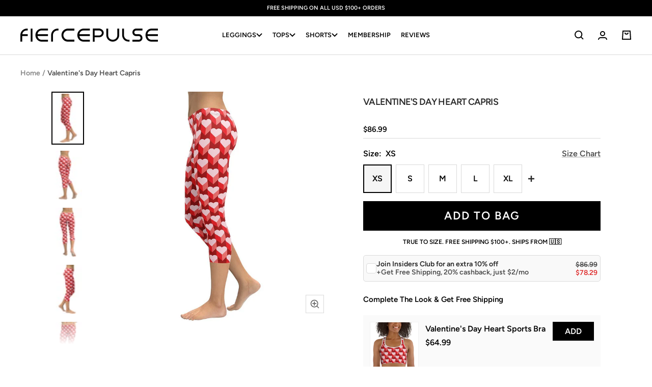

--- FILE ---
content_type: text/html; charset=utf-8
request_url: https://fiercepulse.com/products/valentines-day-heart-capris
body_size: 54523
content:
<!doctype html><html class="no-js" lang="en" dir="ltr">
  <head>
  
      <script>      
          /* 
          /googletagmanager/,        
          /facebook/,        
          /google-analytics/,
          /paypal/,        
          /googleapis/,
          /liadm/,
          /amazonaws/,
          /postscript/,
          */
          window.YETT_BLACKLIST = [
            
            /returngo/,
            /octaneai/,
            /smile/,
            /getwair/,
            
            /pinimg/,
            /sc-static/,
            /dwin1/,
            /getfondue/,
            /tiktok/,
            /clarity/,
            /postupsells.appspot/
          ]
            </script>
    
      <script src="//fiercepulse.com/cdn/shop/t/120/assets/yett.min.js?v=136840726451050209251691548990"></script>    
  
   
      <meta charset="utf-8">
      
          <meta name="viewport" content="width=device-width, initial-scale=1, height=device-height">
      
      <meta name="theme-color" content="#000000">
  
      <title>Valentine&#39;s Day Heart Capris</title><meta name="description" content="Super soft and comfortable capri leggings."> <link rel="canonical" href="https://fiercepulse.com/products/valentines-day-heart-capris" /> 
<link rel="shortcut icon" href="//fiercepulse.com/cdn/shop/files/apple-touch-icon_96x96.png?v=1738741269" type="image/png"><link rel="preconnect" href="https://cdn.shopify.com">
      <link rel="dns-prefetch" href="https://productreviews.shopifycdn.com">
      <link rel="dns-prefetch" href="https://www.google-analytics.com">
      <link rel="dns-prefetch" href="https://www.googletagmanager.com/"><link rel="preconnect" href="https://fonts.shopifycdn.com" crossorigin><link href="//fiercepulse.com/cdn/shop/t/120/assets/theme.css?v=71341594183743733131756904102" rel="stylesheet" type="text/css" media="all" />
      <link href="//fiercepulse.com/cdn/shop/t/120/assets/header.css?v=60626107661523726681758980205" rel="stylesheet" type="text/css" media="all" />
      <link href="//fiercepulse.com/cdn/shop/t/120/assets/splide.min.css?v=44329677166622589231683615691" rel="stylesheet" type="text/css" media="all" />

      
        <link href="//fiercepulse.com/cdn/shop/t/120/assets/swiper-bundle.min.css?v=53921184802428899341691551805" rel="stylesheet" type="text/css" media="all" />
      

      <link href="//fiercepulse.com/cdn/shop/t/120/assets/vendor.js?v=31715688253868339281683615691" as="script" rel="preload">
      <link href="//fiercepulse.com/cdn/shop/t/120/assets/theme.js?v=72548762683881780931721908541" as="script" rel="preload">

      <link href="//fiercepulse.com/cdn/shop/t/120/assets/custom.css?v=81768975831338984991764073284" rel="stylesheet" type="text/css" media="all" />
      <link href="//fiercepulse.com/cdn/shop/t/120/assets/custom-cart-product-slider.css?v=111790821271648559161754635175" rel="stylesheet" type="text/css" media="all" />
      
      
        <link href="//fiercepulse.com/cdn/shop/t/120/assets/custom-quick-add.css?v=160501503243886172681754635186" rel="stylesheet" type="text/css" media="all" />
      
      <link href="//fiercepulse.com/cdn/shop/t/120/assets/jquery-3.6.3.min.js?v=89985907982574464681683615691" as="script" rel="preload">
      <link href="//fiercepulse.com/cdn/shop/t/120/assets/custom.js?v=84859239685718050551763983621" as="script" rel="preload">
<link rel="preload" as="fetch" href="/products/valentines-day-heart-capris.js" crossorigin><link rel="preload" as="script" href="//fiercepulse.com/cdn/shop/t/120/assets/flickity.js?v=35989663787505256911691551745"><meta property="og:type" content="product">
  <meta property="og:title" content="Valentine&#39;s Day Heart Capris">
  <meta property="product:price:amount" content="86.99">
  <meta property="product:price:currency" content="USD"><meta property="og:image" content="http://fiercepulse.com/cdn/shop/products/valentine-s-day-heart-capris-fiercepulse-29783478599779.jpg?v=1762469034">
  <meta property="og:image:secure_url" content="https://fiercepulse.com/cdn/shop/products/valentine-s-day-heart-capris-fiercepulse-29783478599779.jpg?v=1762469034">
  <meta property="og:image:width" content="1024">
  <meta property="og:image:height" content="1024"><meta property="og:description" content="Super soft and comfortable capri leggings."><meta property="og:url" content="https://fiercepulse.com/products/valentines-day-heart-capris">
<meta property="og:site_name" content="FIERCEPULSE"><meta name="twitter:card" content="summary"><meta name="twitter:title" content="Valentine&#39;s Day Heart Capris">
  <meta name="twitter:description" content="Fall in love with your wardrobe again with these Valentine&#39;s Day Heart Capris. Adorned with an array of hearts in varying sizes, they&#39;re a testament to the many dimensions of love. The vibrant red invites warmth and excitement, perfect for a day dedicated to affection. Whether it&#39;s for a festive workout or a laid-back day with loved ones, these capris are sure to be at the heart of your outfit."><meta name="twitter:image" content="https://fiercepulse.com/cdn/shop/products/valentine-s-day-heart-capris-fiercepulse-29783478599779_1200x1200_crop_center.jpg?v=1762469034">
  <meta name="twitter:image:alt" content="Valentine&#39;s Day Heart Capris">
      
  <script type="application/ld+json">
  {
    "@context": "https://schema.org",
    "@type": "Product",
    "productID": 6877250748515,
    "offers": [{
          "@type": "Offer",
          "name": "XS",
          "availability":"https://schema.org/InStock",
          "price": 86.99,
          "priceCurrency": "USD",
          "priceValidUntil": "2026-01-25","sku": "9597480_7981",
          "url": "/products/valentines-day-heart-capris?variant=40206736261219"
        },
{
          "@type": "Offer",
          "name": "S",
          "availability":"https://schema.org/InStock",
          "price": 86.99,
          "priceCurrency": "USD",
          "priceValidUntil": "2026-01-25","sku": "9597480_7982",
          "url": "/products/valentines-day-heart-capris?variant=40206736293987"
        },
{
          "@type": "Offer",
          "name": "M",
          "availability":"https://schema.org/InStock",
          "price": 86.99,
          "priceCurrency": "USD",
          "priceValidUntil": "2026-01-25","sku": "9597480_7983",
          "url": "/products/valentines-day-heart-capris?variant=40206736326755"
        },
{
          "@type": "Offer",
          "name": "L",
          "availability":"https://schema.org/InStock",
          "price": 86.99,
          "priceCurrency": "USD",
          "priceValidUntil": "2026-01-25","sku": "9597480_7984",
          "url": "/products/valentines-day-heart-capris?variant=40206736359523"
        },
{
          "@type": "Offer",
          "name": "XL",
          "availability":"https://schema.org/InStock",
          "price": 86.99,
          "priceCurrency": "USD",
          "priceValidUntil": "2026-01-25","sku": "9597480_7985",
          "url": "/products/valentines-day-heart-capris?variant=40206736392291"
        }
],"brand": {
      "@type": "Brand",
      "name": "FIERCEPULSE"
    },
    "name": "Valentine's Day Heart Capris",
    "description": "Fall in love with your wardrobe again with these Valentine's Day Heart Capris. Adorned with an array of hearts in varying sizes, they're a testament to the many dimensions of love. The vibrant red invites warmth and excitement, perfect for a day dedicated to affection. Whether it's for a festive workout or a laid-back day with loved ones, these capris are sure to be at the heart of your outfit.",
    "category": "Capris",
    "url": "/products/valentines-day-heart-capris",
    "sku": "9597480_7981",
    "image": {
      "@type": "ImageObject",
      "url": "https://fiercepulse.com/cdn/shop/products/valentine-s-day-heart-capris-fiercepulse-29783478599779.jpg?v=1762469034&width=1024",
      "image": "https://fiercepulse.com/cdn/shop/products/valentine-s-day-heart-capris-fiercepulse-29783478599779.jpg?v=1762469034&width=1024",
      "name": "Valentine's Day Heart Capris",
      "width": "1024",
      "height": "1024"
    }
  }
  </script>



  <script type="application/ld+json">
  {
    "@context": "https://schema.org",
    "@type": "BreadcrumbList",
  "itemListElement": [{
      "@type": "ListItem",
      "position": 1,
      "name": "Home",
      "item": "https://fiercepulse.com"
    },{
          "@type": "ListItem",
          "position": 2,
          "name": "Valentine's Day Heart Capris",
          "item": "https://fiercepulse.com/products/valentines-day-heart-capris"
        }]
  }
  </script>


      <link rel="preload" href="//fiercepulse.com/cdn/fonts/figtree/figtree_n6.9d1ea52bb49a0a86cfd1b0383d00f83d3fcc14de.woff2" as="font" type="font/woff2" crossorigin><link rel="preload" href="//fiercepulse.com/cdn/fonts/figtree/figtree_n6.9d1ea52bb49a0a86cfd1b0383d00f83d3fcc14de.woff2" as="font" type="font/woff2" crossorigin><style>
  /* Typography (heading) */
  @font-face {
  font-family: Figtree;
  font-weight: 600;
  font-style: normal;
  font-display: swap;
  src: url("//fiercepulse.com/cdn/fonts/figtree/figtree_n6.9d1ea52bb49a0a86cfd1b0383d00f83d3fcc14de.woff2") format("woff2"),
       url("//fiercepulse.com/cdn/fonts/figtree/figtree_n6.f0fcdea525a0e47b2ae4ab645832a8e8a96d31d3.woff") format("woff");
}

@font-face {
  font-family: Figtree;
  font-weight: 600;
  font-style: italic;
  font-display: swap;
  src: url("//fiercepulse.com/cdn/fonts/figtree/figtree_i6.702baae75738b446cfbed6ac0d60cab7b21e61ba.woff2") format("woff2"),
       url("//fiercepulse.com/cdn/fonts/figtree/figtree_i6.6b8dc40d16c9905d29525156e284509f871ce8f9.woff") format("woff");
}

/* Typography (body) */
  @font-face {
  font-family: Figtree;
  font-weight: 600;
  font-style: normal;
  font-display: swap;
  src: url("//fiercepulse.com/cdn/fonts/figtree/figtree_n6.9d1ea52bb49a0a86cfd1b0383d00f83d3fcc14de.woff2") format("woff2"),
       url("//fiercepulse.com/cdn/fonts/figtree/figtree_n6.f0fcdea525a0e47b2ae4ab645832a8e8a96d31d3.woff") format("woff");
}

@font-face {
  font-family: Figtree;
  font-weight: 600;
  font-style: italic;
  font-display: swap;
  src: url("//fiercepulse.com/cdn/fonts/figtree/figtree_i6.702baae75738b446cfbed6ac0d60cab7b21e61ba.woff2") format("woff2"),
       url("//fiercepulse.com/cdn/fonts/figtree/figtree_i6.6b8dc40d16c9905d29525156e284509f871ce8f9.woff") format("woff");
}

@font-face {
  font-family: Figtree;
  font-weight: 600;
  font-style: normal;
  font-display: swap;
  src: url("//fiercepulse.com/cdn/fonts/figtree/figtree_n6.9d1ea52bb49a0a86cfd1b0383d00f83d3fcc14de.woff2") format("woff2"),
       url("//fiercepulse.com/cdn/fonts/figtree/figtree_n6.f0fcdea525a0e47b2ae4ab645832a8e8a96d31d3.woff") format("woff");
}

@font-face {
  font-family: Figtree;
  font-weight: 600;
  font-style: italic;
  font-display: swap;
  src: url("//fiercepulse.com/cdn/fonts/figtree/figtree_i6.702baae75738b446cfbed6ac0d60cab7b21e61ba.woff2") format("woff2"),
       url("//fiercepulse.com/cdn/fonts/figtree/figtree_i6.6b8dc40d16c9905d29525156e284509f871ce8f9.woff") format("woff");
}

:root {--heading-color: 40, 40, 40;
    --text-color: 0, 0, 0;
    --background: 255, 255, 255;
    --secondary-background: 245, 245, 245;
    --border-color: 217, 217, 217;
    --border-color-darker: 153, 153, 153;
    --success-color: 46, 158, 123;
    --success-background: 213, 236, 229;
    --error-color: 222, 42, 42;
    --error-background: 253, 240, 240;
    --primary-button-background: 0, 0, 0;
    --primary-button-text-color: 255, 255, 255;
    --secondary-button-background: 0, 0, 0;
    --secondary-button-text-color: 255, 255, 255;
    --product-star-rating: 246, 164, 41;
    --product-on-sale-accent: 222, 42, 42;
    --product-sold-out-accent: 111, 113, 155;
    --product-custom-label-background: 64, 93, 230;
    --product-custom-label-text-color: 255, 255, 255;
    --product-custom-label-2-background: 63, 29, 134;
    --product-custom-label-2-text-color: 255, 255, 255;
    --product-low-stock-text-color: 222, 42, 42;
    --product-in-stock-text-color: 46, 158, 123;
    --loading-bar-background: 0, 0, 0;

    /* We duplicate some "base" colors as root colors, which is useful to use on drawer elements or popover without. Those should not be overridden to avoid issues */
    --root-heading-color: 40, 40, 40;
    --root-text-color: 0, 0, 0;
    --root-background: 255, 255, 255;
    --root-border-color: 217, 217, 217;
    --root-primary-button-background: 0, 0, 0;
    --root-primary-button-text-color: 255, 255, 255;

    --base-font-size: 16px;
    --heading-font-family: Figtree, sans-serif;
    --heading-font-weight: 600;
    --heading-font-style: normal;
    --heading-text-transform: uppercase;
    --text-font-family: Figtree, sans-serif;
    --text-font-weight: 600;
    --text-font-style: normal;
    --text-font-bold-weight: 600;

    /* Typography (font size) */
    --heading-xxsmall-font-size: 10px;
    --heading-xsmall-font-size: 10px;
    --heading-small-font-size: 11px;
    --heading-large-font-size: 32px;
    --heading-h1-font-size: 32px;
    --heading-h2-font-size: 28px;
    --heading-h3-font-size: 26px;
    --heading-h4-font-size: 22px;
    --heading-h5-font-size: 18px;
    --heading-h6-font-size: 16px;

    /* Control the look and feel of the theme by changing radius of various elements */
    --button-border-radius: 0px;
    --block-border-radius: 0px;
    --block-border-radius-reduced: 0px;
    --color-swatch-border-radius: 100%;

    /* Button size */
    --button-height: 48px;
    --button-small-height: 40px;

    /* Form related */
    --form-input-field-height: 48px;
    --form-input-gap: 16px;
    --form-submit-margin: 24px;

    /* Product listing related variables */
    --product-list-block-spacing: 32px;

    /* Video related */
    --play-button-background: 255, 255, 255;
    --play-button-arrow: 0, 0, 0;

    /* RTL support */
    --transform-logical-flip: 1;
    --transform-origin-start: left;
    --transform-origin-end: right;

    /* Other */
    --zoom-cursor-svg-url: url(//fiercepulse.com/cdn/shop/t/120/assets/zoom-cursor.svg?v=160957727165764838921737134372);
    --arrow-right-svg-url: url(//fiercepulse.com/cdn/shop/t/120/assets/arrow-right.svg?v=70871338000329279091737134372);
    --arrow-left-svg-url: url(//fiercepulse.com/cdn/shop/t/120/assets/arrow-left.svg?v=176537643540911574551737134372);

    /* Some useful variables that we can reuse in our CSS. Some explanation are needed for some of them:
       - container-max-width-minus-gutters: represents the container max width without the edge gutters
       - container-outer-width: considering the screen width, represent all the space outside the container
       - container-outer-margin: same as container-outer-width but get set to 0 inside a container
       - container-inner-width: the effective space inside the container (minus gutters)
       - grid-column-width: represents the width of a single column of the grid
       - vertical-breather: this is a variable that defines the global "spacing" between sections, and inside the section
                            to create some "breath" and minimum spacing
     */
    --container-max-width: 1600px;
    --container-gutter: 24px;
    --container-max-width-minus-gutters: calc(var(--container-max-width) - (var(--container-gutter)) * 2);
    --container-outer-width: max(calc((100vw - var(--container-max-width-minus-gutters)) / 2), var(--container-gutter));
    --container-outer-margin: var(--container-outer-width);
    --container-inner-width: calc(100vw - var(--container-outer-width) * 2);

    --grid-column-count: 10;
    --grid-gap: 24px;
    --grid-column-width: calc((100vw - var(--container-outer-width) * 2 - var(--grid-gap) * (var(--grid-column-count) - 1)) / var(--grid-column-count));

    --vertical-breather: 48px;
    --vertical-breather-tight: 48px;

    /* Shopify related variables */
    --payment-terms-background-color: #ffffff;
  }

  @media screen and (min-width: 741px) {
    :root {
      --container-gutter: 40px;
      --grid-column-count: 20;
      --vertical-breather: 64px;
      --vertical-breather-tight: 64px;

      /* Typography (font size) */
      --heading-xsmall-font-size: 11px;
      --heading-small-font-size: 12px;
      --heading-large-font-size: 48px;
      --heading-h1-font-size: 48px;
      --heading-h2-font-size: 36px;
      --heading-h3-font-size: 30px;
      --heading-h4-font-size: 22px;
      --heading-h5-font-size: 18px;
      --heading-h6-font-size: 16px;

      /* Form related */
      --form-input-field-height: 52px;
      --form-submit-margin: 32px;

      /* Button size */
      --button-height: 52px;
      --button-small-height: 44px;
    }
  }

  @media screen and (min-width: 1200px) {
    :root {
      --vertical-breather: 80px;
      --vertical-breather-tight: 64px;
      --product-list-block-spacing: 48px;

      /* Typography */
      --heading-large-font-size: 58px;
      --heading-h1-font-size: 50px;
      --heading-h2-font-size: 44px;
      --heading-h3-font-size: 32px;
      --heading-h4-font-size: 26px;
      --heading-h5-font-size: 22px;
      --heading-h6-font-size: 16px;
    }
  }

  @media screen and (min-width: 1600px) {
    :root {
      --vertical-breather: 90px;
      --vertical-breather-tight: 64px;
    }
  }

</style>
      <script>
  // This allows to expose several variables to the global scope, to be used in scripts
  window.themeVariables = {
    settings: {
      direction: "ltr",
      pageType: "product",
      cartCount: 0,
      moneyFormat: "${{amount}}",
      moneyWithCurrencyFormat: "${{amount}} USD",
      showVendor: false,
      discountMode: "percentage",
      currencyCodeEnabled: false,
      cartType: "drawer",
      cartCurrency: "USD",
      mobileZoomFactor: 2.5
    },

    routes: {
      host: "fiercepulse.com",
      rootUrl: "\/",
      rootUrlWithoutSlash: '',
      cartUrl: "\/cart",
      cartAddUrl: "\/cart\/add",
      cartChangeUrl: "\/cart\/change",
      searchUrl: "\/search",
      predictiveSearchUrl: "\/search\/suggest",
      productRecommendationsUrl: "\/recommendations\/products"
    },

    strings: {
      accessibilityDelete: "Delete",
      accessibilityClose: "Close",
      collectionSoldOut: "Sold out",
      collectionDiscount: "Save @savings@",
      productSalePrice: "Sale price",
      productRegularPrice: "Regular price",
      productFormUnavailable: "Unavailable",
      productFormSoldOut: "Sold out",
      productFormPreOrder: "Pre-order",
      productFormAddToCart: "Add to bag",
      searchNoResults: "No results could be found.",
      searchNewSearch: "New search",
      searchProducts: "Products",
      searchArticles: "Journal",
      searchPages: "Pages",
      searchCollections: "Collections",
      cartViewCart: "View bag",
      cartItemAdded: "Item added to your bag!",
      cartItemAddedShort: "Added to your bag!",
      cartAddOrderNote: "Add order note",
      cartEditOrderNote: "Edit order note",
      shippingEstimatorNoResults: "Sorry, we do not ship to your address.",
      shippingEstimatorOneResult: "There is one shipping rate for your address:",
      shippingEstimatorMultipleResults: "There are several shipping rates for your address:",
      shippingEstimatorError: "One or more error occurred while retrieving shipping rates:"
    },

    libs: {
      flickity: "\/\/fiercepulse.com\/cdn\/shop\/t\/120\/assets\/flickity.js?v=35989663787505256911691551745",
      photoswipe: "\/\/fiercepulse.com\/cdn\/shop\/t\/120\/assets\/photoswipe.js?v=17619293982962393691691551759",
      qrCode: "\/\/fiercepulse.com\/cdn\/shopifycloud\/storefront\/assets\/themes_support\/vendor\/qrcode-3f2b403b.js"
    },

    breakpoints: {
      phone: 'screen and (max-width: 740px)',
      tablet: 'screen and (min-width: 741px) and (max-width: 999px)',
      tabletAndUp: 'screen and (min-width: 741px)',
      pocket: 'screen and (max-width: 999px)',
      lap: 'screen and (min-width: 1000px) and (max-width: 1199px)',
      lapAndUp: 'screen and (min-width: 1000px)',
      desktop: 'screen and (min-width: 1200px)',
      wide: 'screen and (min-width: 1400px)'
    }
  };

  window.addEventListener('pageshow', async () => {
    const cartContent = await (await fetch(`${window.themeVariables.routes.cartUrl}.js`, {cache: 'reload'})).json();
    document.documentElement.dispatchEvent(new CustomEvent('cart:refresh', {detail: {cart: cartContent}}));
  });

  if ('noModule' in HTMLScriptElement.prototype) {
    // Old browsers (like IE) that does not support module will be considered as if not executing JS at all
    document.documentElement.className = document.documentElement.className.replace('no-js', 'js');

    requestAnimationFrame(() => {
      const viewportHeight = (window.visualViewport ? window.visualViewport.height : document.documentElement.clientHeight);
      document.documentElement.style.setProperty('--window-height',viewportHeight + 'px');
    });
  }// We save the product ID in local storage to be eventually used for recently viewed section
    try {
      const items = JSON.parse(localStorage.getItem('theme:recently-viewed-products') || '[]');

      // We check if the current product already exists, and if it does not, we add it at the start
      if (!items.includes(6877250748515)) {
        items.unshift(6877250748515);
      }

      localStorage.setItem('theme:recently-viewed-products', JSON.stringify(items.slice(0, 20)));
    } catch (e) {
      // Safari in private mode does not allow setting item, we silently fail
    }</script>
  
      <link rel="stylesheet" href="//fiercepulse.com/cdn/shop/t/120/assets/splide.min.css?v=44329677166622589231683615691">
      
        <link rel="stylesheet" href="//fiercepulse.com/cdn/shop/t/120/assets/swiper-bundle.min.css?v=53921184802428899341691551805" />
      
      <link rel="stylesheet" href="//fiercepulse.com/cdn/shop/t/120/assets/theme.css?v=71341594183743733131756904102">
      <link rel="stylesheet" href="//fiercepulse.com/cdn/shop/t/120/assets/header.css?v=60626107661523726681758980205">
      <link rel="stylesheet" href="//fiercepulse.com/cdn/shop/t/120/assets/custom.css?v=81768975831338984991764073284">
      <link rel="stylesheet" href="//fiercepulse.com/cdn/shop/t/120/assets/custom-cart-product-slider.css?v=111790821271648559161754635175">
      
        <link rel="stylesheet" href="//fiercepulse.com/cdn/shop/t/120/assets/custom-quick-add.css?v=160501503243886172681754635186">
      
  
      <script src="//fiercepulse.com/cdn/shop/t/120/assets/vendor.js?v=31715688253868339281683615691" defer></script>    
      <script src="//fiercepulse.com/cdn/shop/t/120/assets/theme.js?v=72548762683881780931721908541" defer></script> 
      <script src="//fiercepulse.com/cdn/shop/t/120/assets/jquery-3.6.3.min.js?v=89985907982574464681683615691"></script>
      <script src="//fiercepulse.com/cdn/shop/t/120/assets/splide.min.js?v=44817600572930275701683615691" defer></script>
      
        <script src="//fiercepulse.com/cdn/shop/t/120/assets/swiper-bundle.min.js?v=4396613766029766611691551786" defer></script>
      
      <script src="//fiercepulse.com/cdn/shop/t/120/assets/custom.js?v=84859239685718050551763983621" defer></script>
  
      <script>window.performance && window.performance.mark && window.performance.mark('shopify.content_for_header.start');</script><meta name="google-site-verification" content="qrTb_bfVSNGmUnKD36K_0jKXsUUBZXT9h4Q--EGVYjM">
<meta id="shopify-digital-wallet" name="shopify-digital-wallet" content="/2228027491/digital_wallets/dialog">
<meta name="shopify-checkout-api-token" content="c1ed78fdd31bfd80f52e144c4c6efedf">
<meta id="in-context-paypal-metadata" data-shop-id="2228027491" data-venmo-supported="false" data-environment="production" data-locale="en_US" data-paypal-v4="true" data-currency="USD">
<link rel="alternate" type="application/json+oembed" href="https://fiercepulse.com/products/valentines-day-heart-capris.oembed">
<script async="async" src="/checkouts/internal/preloads.js?locale=en-US"></script>
<link rel="preconnect" href="https://shop.app" crossorigin="anonymous">
<script async="async" src="https://shop.app/checkouts/internal/preloads.js?locale=en-US&shop_id=2228027491" crossorigin="anonymous"></script>
<script id="apple-pay-shop-capabilities" type="application/json">{"shopId":2228027491,"countryCode":"US","currencyCode":"USD","merchantCapabilities":["supports3DS"],"merchantId":"gid:\/\/shopify\/Shop\/2228027491","merchantName":"FIERCEPULSE","requiredBillingContactFields":["postalAddress","email"],"requiredShippingContactFields":["postalAddress","email"],"shippingType":"shipping","supportedNetworks":["visa","masterCard","amex","discover","elo","jcb"],"total":{"type":"pending","label":"FIERCEPULSE","amount":"1.00"},"shopifyPaymentsEnabled":true,"supportsSubscriptions":true}</script>
<script id="shopify-features" type="application/json">{"accessToken":"c1ed78fdd31bfd80f52e144c4c6efedf","betas":["rich-media-storefront-analytics"],"domain":"fiercepulse.com","predictiveSearch":true,"shopId":2228027491,"locale":"en"}</script>
<script>var Shopify = Shopify || {};
Shopify.shop = "fiercepulse.myshopify.com";
Shopify.locale = "en";
Shopify.currency = {"active":"USD","rate":"1.0"};
Shopify.country = "US";
Shopify.theme = {"name":"FOCAL - 10.28.25","id":121713000547,"schema_name":"Focal","schema_version":"10.0.0","theme_store_id":714,"role":"main"};
Shopify.theme.handle = "null";
Shopify.theme.style = {"id":null,"handle":null};
Shopify.cdnHost = "fiercepulse.com/cdn";
Shopify.routes = Shopify.routes || {};
Shopify.routes.root = "/";</script>
<script type="module">!function(o){(o.Shopify=o.Shopify||{}).modules=!0}(window);</script>
<script>!function(o){function n(){var o=[];function n(){o.push(Array.prototype.slice.apply(arguments))}return n.q=o,n}var t=o.Shopify=o.Shopify||{};t.loadFeatures=n(),t.autoloadFeatures=n()}(window);</script>
<script>
  window.ShopifyPay = window.ShopifyPay || {};
  window.ShopifyPay.apiHost = "shop.app\/pay";
  window.ShopifyPay.redirectState = null;
</script>
<script id="shop-js-analytics" type="application/json">{"pageType":"product"}</script>
<script defer="defer" async type="module" src="//fiercepulse.com/cdn/shopifycloud/shop-js/modules/v2/client.init-shop-cart-sync_IZsNAliE.en.esm.js"></script>
<script defer="defer" async type="module" src="//fiercepulse.com/cdn/shopifycloud/shop-js/modules/v2/chunk.common_0OUaOowp.esm.js"></script>
<script type="module">
  await import("//fiercepulse.com/cdn/shopifycloud/shop-js/modules/v2/client.init-shop-cart-sync_IZsNAliE.en.esm.js");
await import("//fiercepulse.com/cdn/shopifycloud/shop-js/modules/v2/chunk.common_0OUaOowp.esm.js");

  window.Shopify.SignInWithShop?.initShopCartSync?.({"fedCMEnabled":true,"windoidEnabled":true});

</script>
<script>
  window.Shopify = window.Shopify || {};
  if (!window.Shopify.featureAssets) window.Shopify.featureAssets = {};
  window.Shopify.featureAssets['shop-js'] = {"shop-cart-sync":["modules/v2/client.shop-cart-sync_DLOhI_0X.en.esm.js","modules/v2/chunk.common_0OUaOowp.esm.js"],"init-fed-cm":["modules/v2/client.init-fed-cm_C6YtU0w6.en.esm.js","modules/v2/chunk.common_0OUaOowp.esm.js"],"shop-button":["modules/v2/client.shop-button_BCMx7GTG.en.esm.js","modules/v2/chunk.common_0OUaOowp.esm.js"],"shop-cash-offers":["modules/v2/client.shop-cash-offers_BT26qb5j.en.esm.js","modules/v2/chunk.common_0OUaOowp.esm.js","modules/v2/chunk.modal_CGo_dVj3.esm.js"],"init-windoid":["modules/v2/client.init-windoid_B9PkRMql.en.esm.js","modules/v2/chunk.common_0OUaOowp.esm.js"],"init-shop-email-lookup-coordinator":["modules/v2/client.init-shop-email-lookup-coordinator_DZkqjsbU.en.esm.js","modules/v2/chunk.common_0OUaOowp.esm.js"],"shop-toast-manager":["modules/v2/client.shop-toast-manager_Di2EnuM7.en.esm.js","modules/v2/chunk.common_0OUaOowp.esm.js"],"shop-login-button":["modules/v2/client.shop-login-button_BtqW_SIO.en.esm.js","modules/v2/chunk.common_0OUaOowp.esm.js","modules/v2/chunk.modal_CGo_dVj3.esm.js"],"avatar":["modules/v2/client.avatar_BTnouDA3.en.esm.js"],"pay-button":["modules/v2/client.pay-button_CWa-C9R1.en.esm.js","modules/v2/chunk.common_0OUaOowp.esm.js"],"init-shop-cart-sync":["modules/v2/client.init-shop-cart-sync_IZsNAliE.en.esm.js","modules/v2/chunk.common_0OUaOowp.esm.js"],"init-customer-accounts":["modules/v2/client.init-customer-accounts_DenGwJTU.en.esm.js","modules/v2/client.shop-login-button_BtqW_SIO.en.esm.js","modules/v2/chunk.common_0OUaOowp.esm.js","modules/v2/chunk.modal_CGo_dVj3.esm.js"],"init-shop-for-new-customer-accounts":["modules/v2/client.init-shop-for-new-customer-accounts_JdHXxpS9.en.esm.js","modules/v2/client.shop-login-button_BtqW_SIO.en.esm.js","modules/v2/chunk.common_0OUaOowp.esm.js","modules/v2/chunk.modal_CGo_dVj3.esm.js"],"init-customer-accounts-sign-up":["modules/v2/client.init-customer-accounts-sign-up_D6__K_p8.en.esm.js","modules/v2/client.shop-login-button_BtqW_SIO.en.esm.js","modules/v2/chunk.common_0OUaOowp.esm.js","modules/v2/chunk.modal_CGo_dVj3.esm.js"],"checkout-modal":["modules/v2/client.checkout-modal_C_ZQDY6s.en.esm.js","modules/v2/chunk.common_0OUaOowp.esm.js","modules/v2/chunk.modal_CGo_dVj3.esm.js"],"shop-follow-button":["modules/v2/client.shop-follow-button_XetIsj8l.en.esm.js","modules/v2/chunk.common_0OUaOowp.esm.js","modules/v2/chunk.modal_CGo_dVj3.esm.js"],"lead-capture":["modules/v2/client.lead-capture_DvA72MRN.en.esm.js","modules/v2/chunk.common_0OUaOowp.esm.js","modules/v2/chunk.modal_CGo_dVj3.esm.js"],"shop-login":["modules/v2/client.shop-login_ClXNxyh6.en.esm.js","modules/v2/chunk.common_0OUaOowp.esm.js","modules/v2/chunk.modal_CGo_dVj3.esm.js"],"payment-terms":["modules/v2/client.payment-terms_CNlwjfZz.en.esm.js","modules/v2/chunk.common_0OUaOowp.esm.js","modules/v2/chunk.modal_CGo_dVj3.esm.js"]};
</script>
<script>(function() {
  var isLoaded = false;
  function asyncLoad() {
    if (isLoaded) return;
    isLoaded = true;
    var urls = ["https:\/\/loox.io\/widget\/N1Zcv9RCNP\/loox.1566960457929.js?shop=fiercepulse.myshopify.com","https:\/\/static.returngo.ai\/master.returngo.ai\/returngo.min.js?shop=fiercepulse.myshopify.com","\/\/cdn.shopify.com\/proxy\/dfa09feab9403e43b3b9b331b5db51e5578f21857227550b8651d7eb9c506a39\/static.cdn.printful.com\/static\/js\/external\/shopify-product-customizer.js?v=0.28\u0026shop=fiercepulse.myshopify.com\u0026sp-cache-control=cHVibGljLCBtYXgtYWdlPTkwMA","\/\/cdn.shopify.com\/proxy\/3971cd0c5346769d07658b1b854a22e1bdd85740f89a779669d8df9a416e92b7\/s3-us-west-2.amazonaws.com\/jsstore\/a\/2J0HYKO\/reids.js?shop=fiercepulse.myshopify.com\u0026sp-cache-control=cHVibGljLCBtYXgtYWdlPTkwMA","\/\/cdn.shopify.com\/proxy\/1237a609a520623460b63285578746e399740967fdf9d3d14d90ec9112ed23f4\/app.retention.com\/shopify\/shopify_app_add_to_cart_script.js?shop=fiercepulse.myshopify.com\u0026sp-cache-control=cHVibGljLCBtYXgtYWdlPTkwMA","https:\/\/sdk.postscript.io\/sdk-script-loader.bundle.js?shopId=3392\u0026shop=fiercepulse.myshopify.com"];
    for (var i = 0; i < urls.length; i++) {
      var s = document.createElement('script');
      s.type = 'text/javascript';
      s.async = true;
      s.src = urls[i];
      var x = document.getElementsByTagName('script')[0];
      x.parentNode.insertBefore(s, x);
    }
  };
  if(window.attachEvent) {
    window.attachEvent('onload', asyncLoad);
  } else {
    window.addEventListener('load', asyncLoad, false);
  }
})();</script>
<script id="__st">var __st={"a":2228027491,"offset":-18000,"reqid":"a983fdd2-d5e8-4482-92eb-c0e5cfc166a7-1768531521","pageurl":"fiercepulse.com\/products\/valentines-day-heart-capris","u":"a2b9c858fcd4","p":"product","rtyp":"product","rid":6877250748515};</script>
<script>window.ShopifyPaypalV4VisibilityTracking = true;</script>
<script id="captcha-bootstrap">!function(){'use strict';const t='contact',e='account',n='new_comment',o=[[t,t],['blogs',n],['comments',n],[t,'customer']],c=[[e,'customer_login'],[e,'guest_login'],[e,'recover_customer_password'],[e,'create_customer']],r=t=>t.map((([t,e])=>`form[action*='/${t}']:not([data-nocaptcha='true']) input[name='form_type'][value='${e}']`)).join(','),a=t=>()=>t?[...document.querySelectorAll(t)].map((t=>t.form)):[];function s(){const t=[...o],e=r(t);return a(e)}const i='password',u='form_key',d=['recaptcha-v3-token','g-recaptcha-response','h-captcha-response',i],f=()=>{try{return window.sessionStorage}catch{return}},m='__shopify_v',_=t=>t.elements[u];function p(t,e,n=!1){try{const o=window.sessionStorage,c=JSON.parse(o.getItem(e)),{data:r}=function(t){const{data:e,action:n}=t;return t[m]||n?{data:e,action:n}:{data:t,action:n}}(c);for(const[e,n]of Object.entries(r))t.elements[e]&&(t.elements[e].value=n);n&&o.removeItem(e)}catch(o){console.error('form repopulation failed',{error:o})}}const l='form_type',E='cptcha';function T(t){t.dataset[E]=!0}const w=window,h=w.document,L='Shopify',v='ce_forms',y='captcha';let A=!1;((t,e)=>{const n=(g='f06e6c50-85a8-45c8-87d0-21a2b65856fe',I='https://cdn.shopify.com/shopifycloud/storefront-forms-hcaptcha/ce_storefront_forms_captcha_hcaptcha.v1.5.2.iife.js',D={infoText:'Protected by hCaptcha',privacyText:'Privacy',termsText:'Terms'},(t,e,n)=>{const o=w[L][v],c=o.bindForm;if(c)return c(t,g,e,D).then(n);var r;o.q.push([[t,g,e,D],n]),r=I,A||(h.body.append(Object.assign(h.createElement('script'),{id:'captcha-provider',async:!0,src:r})),A=!0)});var g,I,D;w[L]=w[L]||{},w[L][v]=w[L][v]||{},w[L][v].q=[],w[L][y]=w[L][y]||{},w[L][y].protect=function(t,e){n(t,void 0,e),T(t)},Object.freeze(w[L][y]),function(t,e,n,w,h,L){const[v,y,A,g]=function(t,e,n){const i=e?o:[],u=t?c:[],d=[...i,...u],f=r(d),m=r(i),_=r(d.filter((([t,e])=>n.includes(e))));return[a(f),a(m),a(_),s()]}(w,h,L),I=t=>{const e=t.target;return e instanceof HTMLFormElement?e:e&&e.form},D=t=>v().includes(t);t.addEventListener('submit',(t=>{const e=I(t);if(!e)return;const n=D(e)&&!e.dataset.hcaptchaBound&&!e.dataset.recaptchaBound,o=_(e),c=g().includes(e)&&(!o||!o.value);(n||c)&&t.preventDefault(),c&&!n&&(function(t){try{if(!f())return;!function(t){const e=f();if(!e)return;const n=_(t);if(!n)return;const o=n.value;o&&e.removeItem(o)}(t);const e=Array.from(Array(32),(()=>Math.random().toString(36)[2])).join('');!function(t,e){_(t)||t.append(Object.assign(document.createElement('input'),{type:'hidden',name:u})),t.elements[u].value=e}(t,e),function(t,e){const n=f();if(!n)return;const o=[...t.querySelectorAll(`input[type='${i}']`)].map((({name:t})=>t)),c=[...d,...o],r={};for(const[a,s]of new FormData(t).entries())c.includes(a)||(r[a]=s);n.setItem(e,JSON.stringify({[m]:1,action:t.action,data:r}))}(t,e)}catch(e){console.error('failed to persist form',e)}}(e),e.submit())}));const S=(t,e)=>{t&&!t.dataset[E]&&(n(t,e.some((e=>e===t))),T(t))};for(const o of['focusin','change'])t.addEventListener(o,(t=>{const e=I(t);D(e)&&S(e,y())}));const B=e.get('form_key'),M=e.get(l),P=B&&M;t.addEventListener('DOMContentLoaded',(()=>{const t=y();if(P)for(const e of t)e.elements[l].value===M&&p(e,B);[...new Set([...A(),...v().filter((t=>'true'===t.dataset.shopifyCaptcha))])].forEach((e=>S(e,t)))}))}(h,new URLSearchParams(w.location.search),n,t,e,['guest_login'])})(!0,!0)}();</script>
<script integrity="sha256-4kQ18oKyAcykRKYeNunJcIwy7WH5gtpwJnB7kiuLZ1E=" data-source-attribution="shopify.loadfeatures" defer="defer" src="//fiercepulse.com/cdn/shopifycloud/storefront/assets/storefront/load_feature-a0a9edcb.js" crossorigin="anonymous"></script>
<script crossorigin="anonymous" defer="defer" src="//fiercepulse.com/cdn/shopifycloud/storefront/assets/shopify_pay/storefront-65b4c6d7.js?v=20250812"></script>
<script data-source-attribution="shopify.dynamic_checkout.dynamic.init">var Shopify=Shopify||{};Shopify.PaymentButton=Shopify.PaymentButton||{isStorefrontPortableWallets:!0,init:function(){window.Shopify.PaymentButton.init=function(){};var t=document.createElement("script");t.src="https://fiercepulse.com/cdn/shopifycloud/portable-wallets/latest/portable-wallets.en.js",t.type="module",document.head.appendChild(t)}};
</script>
<script data-source-attribution="shopify.dynamic_checkout.buyer_consent">
  function portableWalletsHideBuyerConsent(e){var t=document.getElementById("shopify-buyer-consent"),n=document.getElementById("shopify-subscription-policy-button");t&&n&&(t.classList.add("hidden"),t.setAttribute("aria-hidden","true"),n.removeEventListener("click",e))}function portableWalletsShowBuyerConsent(e){var t=document.getElementById("shopify-buyer-consent"),n=document.getElementById("shopify-subscription-policy-button");t&&n&&(t.classList.remove("hidden"),t.removeAttribute("aria-hidden"),n.addEventListener("click",e))}window.Shopify?.PaymentButton&&(window.Shopify.PaymentButton.hideBuyerConsent=portableWalletsHideBuyerConsent,window.Shopify.PaymentButton.showBuyerConsent=portableWalletsShowBuyerConsent);
</script>
<script data-source-attribution="shopify.dynamic_checkout.cart.bootstrap">document.addEventListener("DOMContentLoaded",(function(){function t(){return document.querySelector("shopify-accelerated-checkout-cart, shopify-accelerated-checkout")}if(t())Shopify.PaymentButton.init();else{new MutationObserver((function(e,n){t()&&(Shopify.PaymentButton.init(),n.disconnect())})).observe(document.body,{childList:!0,subtree:!0})}}));
</script>
<link id="shopify-accelerated-checkout-styles" rel="stylesheet" media="screen" href="https://fiercepulse.com/cdn/shopifycloud/portable-wallets/latest/accelerated-checkout-backwards-compat.css" crossorigin="anonymous">
<style id="shopify-accelerated-checkout-cart">
        #shopify-buyer-consent {
  margin-top: 1em;
  display: inline-block;
  width: 100%;
}

#shopify-buyer-consent.hidden {
  display: none;
}

#shopify-subscription-policy-button {
  background: none;
  border: none;
  padding: 0;
  text-decoration: underline;
  font-size: inherit;
  cursor: pointer;
}

#shopify-subscription-policy-button::before {
  box-shadow: none;
}

      </style>

<script>window.performance && window.performance.mark && window.performance.mark('shopify.content_for_header.end');</script>
    
    <script>var loox_global_hash = '1768435361292';</script><style>.loox-reviews-default { max-width: 1200px; margin: 0 auto; }.loox-rating .loox-icon { color:#ffab00; }
:root { --lxs-rating-icon-color: #ffab00; }</style><svg xmlns="http://www.w3.org/2000/svg" style="display: none" id="loox-rating-icon-svg-store">
	<defs>
		<clipPath id="looxicons-rating-icon-fill_star-pointy-fill__a">
			<path d="M0 0h24v24H0z" />
		</clipPath>

		<clipPath id="looxicons-rating-icon-line_star-pointy-line__a">
			<path d="M0 0h24v24H0z" />
		</clipPath>
	</defs>
	<symbol id="looxicons-rating-icon-fill" viewBox="0 0 24 24" fill="currentcolor">
		<g clip-path="url(#star-pointy-fill__a)">
			<path
				d="m12 19.261-7.416 4.151 1.656-8.335L0 9.306l8.44-1.002L12 .588l3.56 7.717L24 9.306l-6.24 5.77 1.656 8.336L12 19.262Z"
			/>
		</g>
	</symbol>
	<symbol id="looxicons-rating-icon-line" viewBox="0 0 24 24" fill="currentcolor">
		<g clip-path="url(#star-pointy-line__a)">
			<path
				d="m12 19.261-7.416 4.151 1.656-8.335L0 9.306l8.44-1.002L12 .588l3.56 7.717L24 9.306l-6.24 5.77 1.656 8.336L12 19.262Zm0-2.41 4.465 2.5-.997-5.019 3.756-3.475-5.081-.602L12 5.608l-2.143 4.648-5.081.601 3.756 3.475-.997 5.019L12 16.85Z"
			/>
		</g>
	</symbol>
	<defs>
		<style>
			.lx-icon-fill {
				--lx-fill-width: calc(100% - var(--lx-rating-percent, 0%));
				clip-path: inset(0 var(--lx-fill-width, 0) 0 0);
			}
			.lx-icon-line {
				clip-path: inset(0 0 0 var(--lx-rating-percent, 0%));
			}
			[data-lx-fill='empty'] {
				--lx-rating-percent: 0%;
			}
			[data-lx-fill='half'] {
				--lx-rating-percent: 50%;
			}
			[data-lx-fill='full'] {
				--lx-rating-percent: 100%;
			}
		</style>

		<g id="looxicons-rating-icon">
			<use href="#looxicons-rating-icon-line" class="lx-icon-line"></use>
			<use href="#looxicons-rating-icon-fill" class="lx-icon-fill"></use>
		</g>
	</defs>
</svg>

  
    
  
    
      <style data-shopify>
        .mini-cart__drawer-footer .checkout-button {
          font-size: 22px;
          font-weight: 700;
          line-height: 1;
          padding: 18px 0;
        }
      </style>
    
    
  
  <script>
    
    
    
    
    var gsf_conversion_data = {page_type : 'product', event : 'view_item', data : {product_data : [{variant_id : 40206736261219, product_id : 6877250748515, name : "Valentine&#39;s Day Heart Capris", price : "86.99", currency : "USD", sku : "9597480_7981", brand : "FIERCEPULSE", variant : "XS", category : "Capris", quantity : "9997" }], total_price : "86.99", shop_currency : "USD"}};
    
</script>
  

  <link rel="preload" href="//fiercepulse.com/cdn/shop/files/FIERCEPULSE_white_Transparent_d8170467-a9fe-412d-a233-b088b6c66bfd_540x.png?v=1677637410" as="image">
  
  

  

<!-- BEGIN app block: shopify://apps/fondue-cashback-promotions/blocks/caseback-embed/dcfd972d-99c5-4526-b55b-2d76e990dec8 -->
<script
  async
  id="fondue-cashback"
  src="https://public.getfondue.com/cashback-extension/cart/fundle.js?v=821da3e2628e25ac60abd6ec2b6827939ad14f8e"
  api="AJAX"
  shop="fiercepulse.myshopify.com"
  type="application/javascript">
</script>


<!-- END app block --><!-- BEGIN app block: shopify://apps/inveterate/blocks/app-embed/fc24aab3-e6d2-461b-961d-9ebb32143cf2 -->

<script id="inveterate-app-embed-log-script" async>
  console.log('Inveterate: PSB: hardcode');
</script>

<style>
  .inveterate__popup {
    display: none;
  }
</style>

  <script id="inveterate-theme-snippets-script" async src="https://d1mopl5xgcax3e.cloudfront.net/js/fiercepulse.inveterate.js"></script>
  <script id="inveterate-app-embed-script" async>
    (function() {
      try {
        var count = 0;
        const executeScriptWhenReady = function () {
          if (!window?.inveterate?.scripts) {
            let i = setInterval(function() {
              if(window?.inveterate?.scripts) {
                window.inveterate.scripts.run();
                clearInterval(i);
              }
            }, 50);
            return;
          }
          window.inveterate.scripts.run();
        }
        var interval = setInterval(function(){
          if (!window.inveterate || !window.inveterate.fileLoaded) return;

          clearInterval(interval);
          window.inveterate.merchantId = 'fiercepulse';
          const localizationFromLiquid = {
            shopCurrency: 'USD',
            localCurrency: 'USD',
            country: 'US',
            language: 'en',
            lnName: 'English',
            countryName: 'United States',
          }
          window.inveterate.properties.localization = localizationFromLiquid;


          

          

          
            window.inveterate.properties.page = {
              type: 'product',
              product: {"id":6877250748515,"title":"Valentine's Day Heart Capris","handle":"valentines-day-heart-capris","description":"Fall in love with your wardrobe again with these Valentine's Day Heart Capris. Adorned with an array of hearts in varying sizes, they're a testament to the many dimensions of love. The vibrant red invites warmth and excitement, perfect for a day dedicated to affection. Whether it's for a festive workout or a laid-back day with loved ones, these capris are sure to be at the heart of your outfit.","published_at":"2022-12-20T09:13:12-05:00","created_at":"2022-12-20T08:03:31-05:00","vendor":"FIERCEPULSE","type":"Capris","tags":["fullprice","Style Valentine's Day Heart","Valentine's Day"],"price":8699,"price_min":8699,"price_max":8699,"available":true,"price_varies":false,"compare_at_price":null,"compare_at_price_min":0,"compare_at_price_max":0,"compare_at_price_varies":false,"variants":[{"id":40206736261219,"title":"XS","option1":"XS","option2":null,"option3":null,"sku":"9597480_7981","requires_shipping":true,"taxable":true,"featured_image":{"id":29783480959075,"product_id":6877250748515,"position":1,"created_at":"2022-12-20T09:16:14-05:00","updated_at":"2025-11-06T17:43:54-05:00","alt":"Valentine's Day Heart Capris","width":1024,"height":1024,"src":"\/\/fiercepulse.com\/cdn\/shop\/products\/valentine-s-day-heart-capris-fiercepulse-29783478599779.jpg?v=1762469034","variant_ids":[40206736261219,40206736293987,40206736326755,40206736359523,40206736392291]},"available":true,"name":"Valentine's Day Heart Capris - XS","public_title":"XS","options":["XS"],"price":8699,"weight":113,"compare_at_price":null,"inventory_management":"shopify","barcode":null,"featured_media":{"alt":"Valentine's Day Heart Capris","id":22135241113699,"position":1,"preview_image":{"aspect_ratio":1.0,"height":1024,"width":1024,"src":"\/\/fiercepulse.com\/cdn\/shop\/products\/valentine-s-day-heart-capris-fiercepulse-29783478599779.jpg?v=1762469034"}},"requires_selling_plan":false,"selling_plan_allocations":[]},{"id":40206736293987,"title":"S","option1":"S","option2":null,"option3":null,"sku":"9597480_7982","requires_shipping":true,"taxable":true,"featured_image":{"id":29783480959075,"product_id":6877250748515,"position":1,"created_at":"2022-12-20T09:16:14-05:00","updated_at":"2025-11-06T17:43:54-05:00","alt":"Valentine's Day Heart Capris","width":1024,"height":1024,"src":"\/\/fiercepulse.com\/cdn\/shop\/products\/valentine-s-day-heart-capris-fiercepulse-29783478599779.jpg?v=1762469034","variant_ids":[40206736261219,40206736293987,40206736326755,40206736359523,40206736392291]},"available":true,"name":"Valentine's Day Heart Capris - S","public_title":"S","options":["S"],"price":8699,"weight":122,"compare_at_price":null,"inventory_management":"shopify","barcode":null,"featured_media":{"alt":"Valentine's Day Heart Capris","id":22135241113699,"position":1,"preview_image":{"aspect_ratio":1.0,"height":1024,"width":1024,"src":"\/\/fiercepulse.com\/cdn\/shop\/products\/valentine-s-day-heart-capris-fiercepulse-29783478599779.jpg?v=1762469034"}},"requires_selling_plan":false,"selling_plan_allocations":[]},{"id":40206736326755,"title":"M","option1":"M","option2":null,"option3":null,"sku":"9597480_7983","requires_shipping":true,"taxable":true,"featured_image":{"id":29783480959075,"product_id":6877250748515,"position":1,"created_at":"2022-12-20T09:16:14-05:00","updated_at":"2025-11-06T17:43:54-05:00","alt":"Valentine's Day Heart Capris","width":1024,"height":1024,"src":"\/\/fiercepulse.com\/cdn\/shop\/products\/valentine-s-day-heart-capris-fiercepulse-29783478599779.jpg?v=1762469034","variant_ids":[40206736261219,40206736293987,40206736326755,40206736359523,40206736392291]},"available":true,"name":"Valentine's Day Heart Capris - M","public_title":"M","options":["M"],"price":8699,"weight":136,"compare_at_price":null,"inventory_management":"shopify","barcode":null,"featured_media":{"alt":"Valentine's Day Heart Capris","id":22135241113699,"position":1,"preview_image":{"aspect_ratio":1.0,"height":1024,"width":1024,"src":"\/\/fiercepulse.com\/cdn\/shop\/products\/valentine-s-day-heart-capris-fiercepulse-29783478599779.jpg?v=1762469034"}},"requires_selling_plan":false,"selling_plan_allocations":[]},{"id":40206736359523,"title":"L","option1":"L","option2":null,"option3":null,"sku":"9597480_7984","requires_shipping":true,"taxable":true,"featured_image":{"id":29783480959075,"product_id":6877250748515,"position":1,"created_at":"2022-12-20T09:16:14-05:00","updated_at":"2025-11-06T17:43:54-05:00","alt":"Valentine's Day Heart Capris","width":1024,"height":1024,"src":"\/\/fiercepulse.com\/cdn\/shop\/products\/valentine-s-day-heart-capris-fiercepulse-29783478599779.jpg?v=1762469034","variant_ids":[40206736261219,40206736293987,40206736326755,40206736359523,40206736392291]},"available":true,"name":"Valentine's Day Heart Capris - L","public_title":"L","options":["L"],"price":8699,"weight":159,"compare_at_price":null,"inventory_management":"shopify","barcode":null,"featured_media":{"alt":"Valentine's Day Heart Capris","id":22135241113699,"position":1,"preview_image":{"aspect_ratio":1.0,"height":1024,"width":1024,"src":"\/\/fiercepulse.com\/cdn\/shop\/products\/valentine-s-day-heart-capris-fiercepulse-29783478599779.jpg?v=1762469034"}},"requires_selling_plan":false,"selling_plan_allocations":[]},{"id":40206736392291,"title":"XL","option1":"XL","option2":null,"option3":null,"sku":"9597480_7985","requires_shipping":true,"taxable":true,"featured_image":{"id":29783480959075,"product_id":6877250748515,"position":1,"created_at":"2022-12-20T09:16:14-05:00","updated_at":"2025-11-06T17:43:54-05:00","alt":"Valentine's Day Heart Capris","width":1024,"height":1024,"src":"\/\/fiercepulse.com\/cdn\/shop\/products\/valentine-s-day-heart-capris-fiercepulse-29783478599779.jpg?v=1762469034","variant_ids":[40206736261219,40206736293987,40206736326755,40206736359523,40206736392291]},"available":true,"name":"Valentine's Day Heart Capris - XL","public_title":"XL","options":["XL"],"price":8699,"weight":181,"compare_at_price":null,"inventory_management":"shopify","barcode":null,"featured_media":{"alt":"Valentine's Day Heart Capris","id":22135241113699,"position":1,"preview_image":{"aspect_ratio":1.0,"height":1024,"width":1024,"src":"\/\/fiercepulse.com\/cdn\/shop\/products\/valentine-s-day-heart-capris-fiercepulse-29783478599779.jpg?v=1762469034"}},"requires_selling_plan":false,"selling_plan_allocations":[]}],"images":["\/\/fiercepulse.com\/cdn\/shop\/products\/valentine-s-day-heart-capris-fiercepulse-29783478599779.jpg?v=1762469034","\/\/fiercepulse.com\/cdn\/shop\/products\/valentine-s-day-heart-capris-fiercepulse-29783478632547.jpg?v=1694125052","\/\/fiercepulse.com\/cdn\/shop\/products\/valentine-s-day-heart-capris-fiercepulse-29783478730851.jpg?v=1694125053","\/\/fiercepulse.com\/cdn\/shop\/products\/valentine-s-day-heart-capris-fiercepulse-29783478665315.jpg?v=1694125055","\/\/fiercepulse.com\/cdn\/shop\/products\/valentine-s-day-heart-capris-fiercepulse-29783478796387.jpg?v=1694125057"],"featured_image":"\/\/fiercepulse.com\/cdn\/shop\/products\/valentine-s-day-heart-capris-fiercepulse-29783478599779.jpg?v=1762469034","options":["Size"],"media":[{"alt":"Valentine's Day Heart Capris","id":22135241113699,"position":1,"preview_image":{"aspect_ratio":1.0,"height":1024,"width":1024,"src":"\/\/fiercepulse.com\/cdn\/shop\/products\/valentine-s-day-heart-capris-fiercepulse-29783478599779.jpg?v=1762469034"},"aspect_ratio":1.0,"height":1024,"media_type":"image","src":"\/\/fiercepulse.com\/cdn\/shop\/products\/valentine-s-day-heart-capris-fiercepulse-29783478599779.jpg?v=1762469034","width":1024},{"alt":"Valentine's Day Heart Capris","id":22135241048163,"position":2,"preview_image":{"aspect_ratio":1.0,"height":1024,"width":1024,"src":"\/\/fiercepulse.com\/cdn\/shop\/products\/valentine-s-day-heart-capris-fiercepulse-29783478632547.jpg?v=1694125052"},"aspect_ratio":1.0,"height":1024,"media_type":"image","src":"\/\/fiercepulse.com\/cdn\/shop\/products\/valentine-s-day-heart-capris-fiercepulse-29783478632547.jpg?v=1694125052","width":1024},{"alt":"Valentine's Day Heart Capris","id":22135241080931,"position":3,"preview_image":{"aspect_ratio":1.0,"height":1024,"width":1024,"src":"\/\/fiercepulse.com\/cdn\/shop\/products\/valentine-s-day-heart-capris-fiercepulse-29783478730851.jpg?v=1694125053"},"aspect_ratio":1.0,"height":1024,"media_type":"image","src":"\/\/fiercepulse.com\/cdn\/shop\/products\/valentine-s-day-heart-capris-fiercepulse-29783478730851.jpg?v=1694125053","width":1024},{"alt":"Valentine's Day Heart Capris","id":22135239770211,"position":4,"preview_image":{"aspect_ratio":1.0,"height":1024,"width":1024,"src":"\/\/fiercepulse.com\/cdn\/shop\/products\/valentine-s-day-heart-capris-fiercepulse-29783478665315.jpg?v=1694125055"},"aspect_ratio":1.0,"height":1024,"media_type":"image","src":"\/\/fiercepulse.com\/cdn\/shop\/products\/valentine-s-day-heart-capris-fiercepulse-29783478665315.jpg?v=1694125055","width":1024},{"alt":"Valentine's Day Heart Capris","id":22135239737443,"position":5,"preview_image":{"aspect_ratio":1.0,"height":1024,"width":1024,"src":"\/\/fiercepulse.com\/cdn\/shop\/products\/valentine-s-day-heart-capris-fiercepulse-29783478796387.jpg?v=1694125057"},"aspect_ratio":1.0,"height":1024,"media_type":"image","src":"\/\/fiercepulse.com\/cdn\/shop\/products\/valentine-s-day-heart-capris-fiercepulse-29783478796387.jpg?v=1694125057","width":1024}],"requires_selling_plan":false,"selling_plan_groups":[],"content":"Fall in love with your wardrobe again with these Valentine's Day Heart Capris. Adorned with an array of hearts in varying sizes, they're a testament to the many dimensions of love. The vibrant red invites warmth and excitement, perfect for a day dedicated to affection. Whether it's for a festive workout or a laid-back day with loved ones, these capris are sure to be at the heart of your outfit."},
              collections: [{"id":268514000995,"handle":"all-items","title":"All Items","updated_at":"2026-01-15T18:16:10-05:00","body_html":"","published_at":"2023-03-09T22:44:44-05:00","sort_order":"best-selling","template_suffix":"","disjunctive":true,"rules":[{"column":"type","relation":"equals","condition":"Leggings"},{"column":"type","relation":"equals","condition":"Yoga Leggings"},{"column":"type","relation":"equals","condition":"Capris"},{"column":"type","relation":"equals","condition":"Yoga Capris"},{"column":"type","relation":"equals","condition":"Plus Size Leggings"},{"column":"type","relation":"equals","condition":"Sports Bra"},{"column":"type","relation":"equals","condition":"Tank Top"},{"column":"type","relation":"equals","condition":"Yoga Shorts"},{"column":"type","relation":"equals","condition":"Biker Shorts"},{"column":"type","relation":"equals","condition":"Compression Leggings"},{"column":"type","relation":"equals","condition":"Meggings"},{"column":"type","relation":"not_equals","condition":"Subscription"}],"published_scope":"web"},{"id":285261561955,"handle":"bottoms","title":"Bottoms","updated_at":"2026-01-15T18:13:18-05:00","body_html":"","published_at":"2025-01-22T10:29:40-05:00","sort_order":"manual","template_suffix":"","disjunctive":true,"rules":[{"column":"type","relation":"equals","condition":"Leggings"},{"column":"type","relation":"equals","condition":"Yoga Leggings"},{"column":"type","relation":"equals","condition":"Plus Size Leggings"},{"column":"type","relation":"equals","condition":"Capris"},{"column":"type","relation":"equals","condition":"Leggings With Pockets"},{"column":"type","relation":"equals","condition":"Compression Leggings"}],"published_scope":"web"},{"id":161595621475,"handle":"capris","title":"Capris","updated_at":"2026-01-15T17:56:14-05:00","body_html":"\u003cdiv class=\"shogun-root\" data-shogun-id=\"5f24db278e6509005ebc0bb8\" data-shogun-site-id=\"6d698a9f-63ae-4253-b426-31ae5545a329\" data-shogun-page-id=\"5f24db278e6509005ebc0bb8\" data-shogun-page-version-id=\"5f24db278e6509005ebc0bb7\" data-shogun-platform-type=\"shopify\" data-shogun-variant-id=\"5f24db278e6509005ebc0bb9\" data-region=\"main\"\u003e\n  \n\n\u003cdiv id=\"s-f4d16991-3859-4594-be40-6c32df58d0e4\" class=\"shg-c  \"\u003e\n  \n\n\u003c\/div\u003e\n\n\n\u003c\/div\u003e\n","published_at":"2020-04-24T16:23:05-04:00","sort_order":"manual","template_suffix":"","disjunctive":false,"rules":[{"column":"type","relation":"not_contains","condition":"Fondue Cashback"},{"column":"type","relation":"equals","condition":"Capris"}],"published_scope":"web","image":{"created_at":"2020-04-24T16:25:39-04:00","alt":"Capris","width":1080,"height":1080,"src":"\/\/fiercepulse.com\/cdn\/shop\/collections\/Capris-Pink-Marble-front2.jpg?v=1671803712"}},{"id":269002866787,"handle":"all","title":"Products","updated_at":"2026-01-15T18:16:10-05:00","body_html":"","published_at":"2023-07-11T17:08:59-04:00","sort_order":"alpha-asc","template_suffix":"collection-all","disjunctive":false,"rules":[{"column":"type","relation":"not_contains","condition":"Fondue Cashback"}],"published_scope":"web"}]
            };
          

          
            window.inveterate.properties.pageType = 'product';
          

          
            window.inveterate.properties.product = {"id":7500748095587,"title":"FP Insiders Club Membership","handle":"inveterate-subscription","description":"\u003cp\u003e\u003c\/p\u003e","published_at":"2024-09-20T17:12:17-04:00","created_at":"2024-06-05T14:37:14-04:00","vendor":"Inveterate","type":"Subscription","tags":["inveterate-product","inveterate-tier#d6c92d0f"],"price":2400,"price_min":2400,"price_max":2400,"available":true,"price_varies":false,"compare_at_price":null,"compare_at_price_min":0,"compare_at_price_max":0,"compare_at_price_varies":false,"variants":[{"id":42122351902819,"title":"FP Insiders Club Membership - annually","option1":"FP Insiders Club Membership - annually","option2":null,"option3":null,"sku":"","requires_shipping":false,"taxable":false,"featured_image":null,"available":true,"name":"FP Insiders Club Membership - FP Insiders Club Membership - annually","public_title":"FP Insiders Club Membership - annually","options":["FP Insiders Club Membership - annually"],"price":2400,"weight":0,"compare_at_price":null,"inventory_management":null,"barcode":null,"requires_selling_plan":true,"selling_plan_allocations":[{"price_adjustments":[{"position":1,"price":2400}],"price":2400,"compare_at_price":2400,"per_delivery_price":2400,"selling_plan_id":1379237987,"selling_plan_group_id":"5c98a6a48c5d9b9f5501c6160ce671395f3fdf71"}]}],"images":["\/\/fiercepulse.com\/cdn\/shop\/files\/fp-insiders-club-membership-inveterate-32139504287843.png?v=1762500591"],"featured_image":"\/\/fiercepulse.com\/cdn\/shop\/files\/fp-insiders-club-membership-inveterate-32139504287843.png?v=1762500591","options":["Billed"],"media":[{"alt":"FP Insiders Club Membership","id":24478705582179,"position":1,"preview_image":{"aspect_ratio":1.0,"height":400,"width":400,"src":"\/\/fiercepulse.com\/cdn\/shop\/files\/fp-insiders-club-membership-inveterate-32139504287843.png?v=1762500591"},"aspect_ratio":1.0,"height":400,"media_type":"image","src":"\/\/fiercepulse.com\/cdn\/shop\/files\/fp-insiders-club-membership-inveterate-32139504287843.png?v=1762500591","width":400}],"requires_selling_plan":true,"selling_plan_groups":[{"id":"5c98a6a48c5d9b9f5501c6160ce671395f3fdf71","name":"Inveterate Selling Plan","options":[{"name":"Billed","position":1,"values":["Annually"]}],"selling_plans":[{"id":1379237987,"name":"Annually","description":null,"options":[{"name":"Billed","position":1,"value":"Annually"}],"recurring_deliveries":true,"price_adjustments":[{"order_count":null,"position":1,"value_type":"price","value":2400}],"checkout_charge":{"value_type":"percentage","value":100}}],"app_id":"inveterate"}],"content":"\u003cp\u003e\u003c\/p\u003e"};
          

          
            window.inveterate.properties.redirectUrl = 'https://fiercepulse.com/pages/fiercepulse-membership';
          

          

          <!-- BEGIN app snippet: js-helpers -->



const { MIN_SAFE_INTEGER: MIN, MAX_SAFE_INTEGER: MAX } = Number,
  { ceil, floor, random: rnd } = Math;

const random = {
  decimal: ({ min = MIN, max = MAX, decimals } = {}) => {
    const result = Math.min(max, min + rnd() * ((max + 1) - min));

    return typeof decimals === "number"
      ? Number(result.toFixed(decimals))
      : result;
  },

  integer: ({ min = MIN, max = MAX } = {}) =>
    floor(random.decimal({ min, max })),

  string: ({
    characters = "",
    /** number or { min, max } */ length = { max: 250 },
  } = {}) =>
    Array(
      typeof length === "number"
        ? length
        : random.integer({ min: 0, ...length })
    )
      .fill("")
      .map((_) =>
        (([b, i]) =>
          characters?.[random.integer({ min: 0, max: characters.length })] ||
          String.fromCharCode(b + ceil(i * Math.random())))(
          [
            [65, 25],
            [97, 25],
            [48, 9],
          ][random.integer({ min: 0, max: 2 })]
        )
      )
      .filter((x) => /[a-zA-Z0-9]/.test(x))
      .join(""),
};

window.inveterate.helpers.random = random;

<!-- END app snippet -->
          <!-- BEGIN app snippet: js-methods -->



  (function () {
    var _a;
    var random = window.inveterate.helpers.random;
    if (!window.inveterate.device)
        window.inveterate.device = new (_a = /** @class */ (function () {
                function Device() {
                    var _b;
                    this.fingerprint = ((_b = JSON.parse(localStorage.getItem(_a.STORAGE_KEY))) === null || _b === void 0 ? void 0 : _b.fingerprint) ||
                        random.string({ min: 8, max: 250 });
                    localStorage.setItem(_a.STORAGE_KEY, JSON.stringify(this));
                    window.inveterate.device = this;
                }
                Device.prototype.toString = function () {
                    return JSON.stringify(this);
                };
                return Device;
            }()),
            _a.STORAGE_KEY = 'inveterateDevice',
            _a)();
  })();

var __spreadArray = (this && this.__spreadArray) || function (to, from, pack) {
    if (pack || arguments.length === 2) for (var i = 0, l = from.length, ar; i < l; i++) {
        if (ar || !(i in from)) {
            if (!ar) ar = Array.prototype.slice.call(from, 0, i);
            ar[i] = from[i];
        }
    }
    return to.concat(ar || Array.prototype.slice.call(from));
};
(function () {
    var JobStatus;
    (function (JobStatus) {
        JobStatus["Unqueued"] = "UNQUEUED";
        JobStatus["Queued"] = "QUEUED";
        JobStatus["Running"] = "RUNNING";
        JobStatus["Completed"] = "COMPLETED";
    })(JobStatus || (JobStatus = {}));
    var Job = /** @class */ (function () {
        function Job() {
            this.status = Job.Status.Unqueued;
        }
        Job.Status = JobStatus;
        return Job;
    }());
    var Queue = /** @class */ (function () {
        function Queue() {
            var _this = this;
            this.jobs = {
                queued: [],
                ongoing: [],
                completed: [],
                get all() {
                    return __spreadArray(__spreadArray(__spreadArray([], this.queued, true), this.ongoing, true), this.completed, true);
                },
            };
            this.events = {
                /** Events triggered when jobs with specific IDs are completed */
                id: [],
                done: [],
                push: [],
                error: [],
            };
            this.push = function (_a) {
                var _b = _a.id, id = _b === void 0 ? String(Math.random()) : _b, fn = _a.fn;
                _this.jobs.queued.push({ id: id, fn: fn, status: Job.Status.Queued });
                _this.events.push.forEach(function (fn) { return fn(); });
                _this.flush();
            };
            this.flush = function () {
                if (!_this.jobs.queued[0] || _this.jobs.ongoing.length)
                    return;
                var job = _this.jobs.queued.splice(0, 1)[0], jid = job.id;
                job.promise = job
                    .fn()
                    .then(function (result) {
                    return _this.events.id
                        .filter(function (e) {
                        return e.ids.every(function (id) {
                            return jid === id || _this.jobs.completed.find(function (job) { return job.id === id; });
                        });
                    })
                        .forEach(function (_a) {
                        var fn = _a.fn;
                        return fn(result);
                    });
                })
                    .catch(function (err) { return _this.events.error.forEach(function (fn) { return fn(err); }); })
                    .finally(function () {
                    if (_this.jobs.ongoing.length) {
                        var job_1 = _this.jobs.ongoing.splice(0, 1)[0];
                        job_1.status = Job.Status.Completed;
                        _this.jobs.completed.push(job_1);
                    }
                    if (_this.jobs.queued[0] && !_this.jobs.ongoing.length)
                        _this.flush();
                    else
                        _this.events.done.forEach(function (fn) { return fn(); });
                });
                _this.jobs.ongoing.push(job);
            };
        }
        Object.defineProperty(Queue.prototype, "busy", {
            get: function () {
                return this.jobs.ongoing.length;
            },
            enumerable: false,
            configurable: true
        });
        return Queue;
    }());
    var x = window;
    if (!x.inveterate)
        x.inveterate = {};
    if (!x.inveterate.classes)
        x.inveterate.classes = {};
    x.inveterate.classes.Queue = Queue;

  if (!window.Inveterate)
    window.Inveterate = new (class Inveterate {
      queue = new Queue({ id: 'Inveterate' });

      constructor() {
        this.queue.events.push.push(() => {
          document
            .querySelector('.inveterate')
            ?.classList.add('inveterate__loading');
        });

        this.queue.events.done.push(() => {
          document
            .querySelector('.inveterate')
            ?.classList.remove('inveterate__loading');
        });
      }

      get loading() {
        return this.queue.busy;
      }

      get ready() {
        return this.queue.finished;
      }

      wait = ({ id, fn }) => {
        this.queue.push({ id, fn });
      };
    })();
  })();
  
  const searchParams = new URLSearchParams(window.location.search);

  /**
    Headers does not work in IE
    https://caniuse.com/mdn-api_headers
  */

  const headers = new Headers({
    "Content-Type": "application/json",
  });

  const setCartAttributes = (id, token) =>
    fetch("/cart/update.js", {
      method: "POST",
      headers: { "Content-Type": "application/json" },
      body: JSON.stringify({
        attributes: {
          inveterateReferralId: id,
          inveterateReferralToken: token,
        },
      }),
    }).then(() => {
      console.log(`[Inveterate] Referral Token set:`, token);

      document.dispatchEvent(
        new Event("inveterate:referrals:token-set", {
          detail: token,
        })
      );
    });

  const referralIdQueryParameter = ["referred_by", "referrerId", "rid"]
    .map((paramName) => searchParams?.get(paramName))
    .filter((x) => !!x)?.[0];

  window.inveterate.methods.referrals = {
    setCartAttributes,

    validate: () => {
      const customerId = ``,
        savedReferral =
          window.localStorage.getItem(
            inveterate.properties.referralStorageName
          ) ?? undefined;

      if (!savedReferral || !customerId) return new Promise.resolve(false);

      const {
        merchantId,
        segmentId,
        referrer,
        referralId: id,
        referralToken: token,
      } = JSON.parse(savedReferral);

      const bodyObj = {
        merchant: {
          id: merchantId,
        },

        segment: {
          id: segmentId,
        },

        referral: {
          id,
          token,
        },

        referrer,

        referee: {
          id: customerId,
        },
      };
      try {
        return fetch(`${inveterate.properties.referralApiUrl}/validation`, {
          method: "POST",
          headers,
          body: JSON.stringify(bodyObj),
        })
          .then((response) => response.json())
          .then(({ success, errors, data }) => {
            if (
              success ||
              ["DELETE_REFERRAL", "NEW_REFERRAL"].includes(data?.action)
            )
              localStorage.removeItem(inveterate.properties.referralStorageName);

            if (data?.action === "NEW_REFERRAL")
              return inveterate.methods.referrals.issueNew();

            return success;
          })
          .catch(e => {
            e;
          });
      } catch(e) {
        e;
      }
    },

    issueNew: (referringCustomerId = null) => {
      delete localStorage[inveterate.properties.referralStorageName];

      const merchantId = 'fiercepulse',
        customerId = ``,
        referralId = referringCustomerId || referralIdQueryParameter;

      if (!referralId) throw new Error("Referring customer id not provided");

      return fetch(inveterate.properties.referralApiUrl, {
        method: "POST",
        headers,
        body: JSON.stringify({
          merchantId,
          customerId,
          referralId,
          device: inveterate.device,
        }),
      })
        .then((response) => response.json())
        .then((response) => {
          const { referral = {}, discount } = response.data,
            { referralId, referralToken } = referral;

          if (referralId) {
            inveterate.properties.referralData = referral;
            window.localStorage.setItem(
              inveterate.properties.referralStorageName,
              JSON.stringify(referral)
            );

            return {
              discount,
              referralId,
              referralToken,
            };
          }
        })
        .then(({ discount, referralId, referralToken }) =>
          Promise.allSettled([
            setCartAttributes(referralId, referralToken),

            discount &&
              fetch(`/discount/${discount.code}`, {
                method: "GET",
                //headers: { "Content-Type": "application/json" }
              }).then(() => {
                console.log(`[Inveterate] Referral Token set:`, referralToken);

                document.dispatchEvent(
                  new Event("inveterate:referrals:token-set", {
                    detail: referralToken,
                  })
                );
              }),
          ])
        );
    },
  };

  function checkReferrals(referringCustomerId = null) {
    Inveterate.wait({
      id: "inveterate-referral-registration",
      fn: () => {
        const { referrals } = window.inveterate.methods;

        const merchantId = 'fiercepulse',
          customerId = ``,
          referralId = referringCustomerId || referralIdQueryParameter;

        const savedReferral =
          window.localStorage.getItem(
            inveterate.properties.referralStorageName
          ) ?? undefined;

        return customerId && savedReferral
          ? referrals.validate()
          : referralId
          ? referrals.issueNew().then(referrals.validate)
          : Promise.resolve();
      },
    });
  };

  /** Placed in two locations for both retrocompatibility and consistency */
  window.inveterate.methods.checkReferrals = checkReferrals;
  window.inveterate.methods.referrals.check = checkReferrals;

  window.inveterate.methods.appendLock = function appendLock() {
    const interval = setInterval(() => {
      const body = document.querySelector('body');
      if (!body) return;
      clearInterval(interval);
      const wrapperEl = document.createElement('div');
      const contentEl = document.createElement('div');
      const svgEl = document.createElementNS('http://www.w3.org/2000/svg', 'svg');
      const pathEl = document.createElementNS('http://www.w3.org/2000/svg', 'path');
      const messageEl = document.createElement('p');
      const briefEl = document.createElement('strong');
      const messageText = document.createTextNode('Must subscribe to access this page!');
      const briefText = document.createTextNode('Redirecting...');
      wrapperEl.classList.add('inveterate__locked');
      contentEl.classList.add('inveterate__locked__content');
      svgEl.setAttribute('width', '24');
      svgEl.setAttribute('height', '24');
      svgEl.setAttribute('viewBox', '0 0 24 24');
      svgEl.setAttribute('fill', 'none');
      pathEl.setAttribute('d', 'M16 11V11.5H16.5V11H16ZM8 11H7.5V11.5H8V11ZM12.5 15C12.5 14.7239 12.2761 14.5 12 14.5C11.7239 14.5 11.5 14.7239 11.5 15H12.5ZM11.5 17C11.5 17.2761 11.7239 17.5 12 17.5C12.2761 17.5 12.5 17.2761 12.5 17H11.5ZM6 11.5H18V10.5H6V11.5ZM19.5 13V19H20.5V13H19.5ZM18 20.5H6V21.5H18V20.5ZM4.5 19V13H3.5V19H4.5ZM6 20.5C5.17157 20.5 4.5 19.8284 4.5 19H3.5C3.5 20.3807 4.61929 21.5 6 21.5V20.5ZM19.5 19C19.5 19.8284 18.8284 20.5 18 20.5V21.5C19.3807 21.5 20.5 20.3807 20.5 19H19.5ZM18 11.5C18.8284 11.5 19.5 12.1716 19.5 13H20.5C20.5 11.6193 19.3807 10.5 18 10.5V11.5ZM6 10.5C4.61929 10.5 3.5 11.6193 3.5 13H4.5C4.5 12.1716 5.17157 11.5 6 11.5V10.5ZM15.5 7V11H16.5V7H15.5ZM16 10.5H8V11.5H16V10.5ZM8.5 11V7H7.5V11H8.5ZM12 3.5C13.933 3.5 15.5 5.067 15.5 7H16.5C16.5 4.51472 14.4853 2.5 12 2.5V3.5ZM12 2.5C9.51472 2.5 7.5 4.51472 7.5 7H8.5C8.5 5.067 10.067 3.5 12 3.5V2.5ZM11.5 15V17H12.5V15H11.5Z');
      pathEl.setAttribute('fill', '#0F0E10');
      svgEl.appendChild(pathEl);
      messageEl.appendChild(messageText);
      briefEl.appendChild(briefText);
      contentEl.appendChild(svgEl);
      contentEl.appendChild(messageEl);
      contentEl.appendChild(briefEl);
      wrapperEl.appendChild(contentEl);
      body.appendChild(wrapperEl);
    }, 50);
  };

  window.inveterate.methods.navigateBackOrGoHome = function navigateBackOrGoHome() {
    const link = "";
    if (!link) history.back();

    setTimeout(() => {
      window.location.href = link || "/";
    }, 1000);

    /** To prevent the piling of redirects if an impatient user clicks more than once */
    window.inveterate.methods.navigateBackOrGoHome = () => {};
  }

<!-- END app snippet -->

          window.inveterate.methods.checkReferrals();

          window.inveterate.earlyAccessAction = 'popup';
          window.inveterate.exclusiveAccessAction = 'popup';

          
            
              
                window.inveterate.earlyAccessEnabled = true;
              
            
          

          
            
              
                window.inveterate.exclusiveAccessEnabled = true;
              
            
          
          executeScriptWhenReady();
          
            <!-- BEGIN app snippet: js-membership-product-redirect -->
  

  
    if (window.inveterate.properties.tiersEnabled === true) {
      let shouldRedirect = false;

      const tierDetails = window?.inveterate?.properties?.tierDetails || [];
      tierDetails.forEach((item) => {
        if (item && item?.productId) {
          const productId = parseInt(item?.productId?.replace('gid://shopify/Product/', ''), 10);
          if (productId === 6877250748515) {
            shouldRedirect = true;
          }  
        }
      });

      console.log('shouldRedirect', shouldRedirect);

      if (shouldRedirect) {
        window.location = window.inveterate.properties.redirectUrl;
      }  
    } else if (window.inveterate.properties.product.id === 6877250748515) {
      window.location = window.inveterate.properties.redirectUrl;
    }
  
<!-- END app snippet -->
          
        }, 50);
      } catch (error) {
        console.log('Inveterate error: ', error);
      }
    })();
  </script>

  <!-- BEGIN app snippet: show-manage-membership -->
<!-- END app snippet -->

  
    
      
        <!-- BEGIN app snippet: popup -->



<div class="inveterate__popup" data-inveterate-popup="early-access">
  <div class="inveterate__popup__inner" style="background-color:#ffffff">
    <div class="inveterate__popup__heading" style="color:#000000">
      Upgrade to the __tier_name__
    </div>
    <p class="inveterate__popup__body" style="color:#000000">
      You’re attempting to view exclusive content only for members in the __tier_name__.
    </p>

    <div class="inveterate__popup__link__group">
      <a
        class="inveterate__popup__link"
        href="https://fiercepulse.com/pages/fiercepulse-membership"
        style="color:#ffffff;background-color:#9245d8;"
      >
        Upgrade to __tier_name__
      </a>

      
        <a
          class="inveterate__popup__link"
          href="javascript:window.inveterate.methods.navigateBackOrGoHome();"
          style="color:#ffffff;background-color:#9245d8;"
        >
          Go back to shopping
        </a>
      
    </div>

    
      <p class="inveterate__popup__account-text">
        Already have an account? <a href="/account">Sign in</a>
      </p>
    
  </div>
</div>
<!-- END app snippet -->
        <!-- BEGIN app snippet: popup-tiers -->



<div class="inveterate__popup" data-inveterate-popup="early-access-tiers">
  <div class="inveterate__popup__inner" style="background-color:#ffffff">
    <div class="inveterate__popup__heading" id="inveterate-early-access-tiers-heading" style="color:#000000">
      Upgrade to the __tier_name__
    </div>
    <p class="inveterate__popup__body__tiers" id="inveterate-early-access-tiers-body" style="color:#000000">
      You’re attempting to view exclusive content only for members in the __tier_name__.
    </p>
    
    <div class="inveterate__popup__cards" id="inveterate-early-access-tiers-cards-container">
      <div class="inveterate__popup_tier-card inveterate__popup_card_current" id="inveterate-early-access-tiers-card1">
        <div>
          <div style="color:#000000" id="inveterate-early-access-tiers-card1-title"></div>
          <div style="color:#000000" id="inveterate-early-access-tiers-card1-subtitle"></div>
          <div>
            <ul id="inveterate-early-access-tiers-card1-bullets" data-inveterate-popup-fg-color="#000000">
            </ul>
          </div>
        </div>
        <div style="color:#000000" class="inveterate__popup__card_current_plan">Current Plan</div>
      </div>
      <div class="inveterate__popup_tier-card inveterate__popup_card_bordered" id="inveterate-early-access-tiers-card2" style="border-color: #9245d8">
        <div>
          <div style="color:#000000"  id="inveterate-early-access-tiers-card2-title"></div>
          <div style="color:#000000"  id="inveterate-early-access-tiers-card2-subtitle"></div>
          <div>
            <ul id="inveterate-early-access-tiers-card2-bullets" data-inveterate-popup-fg-color="#000000">
            </ul>
          </div>
        </div>
        <div class="inveterate__popup__card_next_plan">
          <div class="inveterate__popup__link__group">
            <a
              class="inveterate__popup__link"
              href="https://fiercepulse.com/pages/fiercepulse-membership"
              style="color:#ffffff;background-color:#9245d8;"
              id="inveterate-early-access-tiers-popup-button"
            >
              Upgrade to __tier_name__
            </a>
          </div>
        </div>
      </div>
    
    </div>

    <div id="inveterate-early-access-tiers-popup-link-group-nonsbt" class="inveterate__popup__link__group">
      
        <!-- This class name is just to replicate the same style as below -->
        <p class="inveterate__popup__account-text">
          <a
            class="inveterate__popup__link inveterate-go-back-link"
            href="javascript:window.inveterate.methods.navigateBackOrGoHome();"
          >
            <span>&#8592;</span> Go back to shopping
          </a>
        </p>
        <div>
          or compare all plans on
          <a class="inveterate__popup__landing_link"
            href="https://fiercepulse.com/pages/fiercepulse-membership"
          >
            landing page
          </a>
        </div>
      
    </div>
    <div class="inveterate__popup_loader_container" id="inveterate-early-access-tiers-loader-view" style="display: none">
      <div>
        <div class="inveterate__popup_loader_line">
          <span class="inveterate__popup_loader"></span>
        </div>
        <p class="inveterate__popup__body__tiers" style="color:#000000">Hang tight. We’re fetching the other plans.</p>
      </div>
    </div>
    
    
      <p class="inveterate__popup__account-text-signin" id="inveterate-early-access-tiers-text-signin">
        Already have an account? <a href="/account">Sign in</a>
      </p>
    
  </div>
</div>

<script async>
  (function() {
    document.addEventListener('DOMContentLoaded', function() {
      let links = document.querySelectorAll('.inveterate-go-back-link');
      if (!links.length) return;
      links.forEach(function(link) {
        link.setAttribute('target', '_self');
      });
    });
  })();
</script>
<!-- END app snippet -->
      
    
  

  
    
      
        <!-- BEGIN app snippet: popup -->



<div class="inveterate__popup" data-inveterate-popup="exclusive-access">
  <div class="inveterate__popup__inner" style="background-color:#ffffff">
    <div class="inveterate__popup__heading" style="color:#000000">
      Upgrade to the __tier_name__
    </div>
    <p class="inveterate__popup__body" style="color:#000000">
      You’re attempting to view exclusive content only for members in the __tier_name__.
    </p>

    <div class="inveterate__popup__link__group">
      <a
        class="inveterate__popup__link"
        href="https://fiercepulse.com/pages/fiercepulse-membership"
        style="color:#ffffff;background-color:#9245d8;"
      >
        Upgrade to __tier_name__
      </a>

      
        <a
          class="inveterate__popup__link"
          href="javascript:window.inveterate.methods.navigateBackOrGoHome();"
          style="color:#ffffff;background-color:#9245d8;"
        >
          Go back to shopping
        </a>
      
    </div>

    
      <p class="inveterate__popup__account-text">
        Already have an account? <a href="/account">Sign in</a>
      </p>
    
  </div>
</div>
<!-- END app snippet -->
        <!-- BEGIN app snippet: popup-tiers -->



<div class="inveterate__popup" data-inveterate-popup="exclusive-access-tiers">
  <div class="inveterate__popup__inner" style="background-color:#ffffff">
    <div class="inveterate__popup__heading" id="inveterate-exclusive-access-tiers-heading" style="color:#000000">
      Upgrade to the __tier_name__
    </div>
    <p class="inveterate__popup__body__tiers" id="inveterate-exclusive-access-tiers-body" style="color:#000000">
      You’re attempting to view exclusive content only for members in the __tier_name__.
    </p>
    
    <div class="inveterate__popup__cards" id="inveterate-exclusive-access-tiers-cards-container">
      <div class="inveterate__popup_tier-card inveterate__popup_card_current" id="inveterate-exclusive-access-tiers-card1">
        <div>
          <div style="color:#000000" id="inveterate-exclusive-access-tiers-card1-title"></div>
          <div style="color:#000000" id="inveterate-exclusive-access-tiers-card1-subtitle"></div>
          <div>
            <ul id="inveterate-exclusive-access-tiers-card1-bullets" data-inveterate-popup-fg-color="#000000">
            </ul>
          </div>
        </div>
        <div style="color:#000000" class="inveterate__popup__card_current_plan">Current Plan</div>
      </div>
      <div class="inveterate__popup_tier-card inveterate__popup_card_bordered" id="inveterate-exclusive-access-tiers-card2" style="border-color: #9245d8">
        <div>
          <div style="color:#000000"  id="inveterate-exclusive-access-tiers-card2-title"></div>
          <div style="color:#000000"  id="inveterate-exclusive-access-tiers-card2-subtitle"></div>
          <div>
            <ul id="inveterate-exclusive-access-tiers-card2-bullets" data-inveterate-popup-fg-color="#000000">
            </ul>
          </div>
        </div>
        <div class="inveterate__popup__card_next_plan">
          <div class="inveterate__popup__link__group">
            <a
              class="inveterate__popup__link"
              href="https://fiercepulse.com/pages/fiercepulse-membership"
              style="color:#ffffff;background-color:#9245d8;"
              id="inveterate-exclusive-access-tiers-popup-button"
            >
              Upgrade to __tier_name__
            </a>
          </div>
        </div>
      </div>
    
    </div>

    <div id="inveterate-exclusive-access-tiers-popup-link-group-nonsbt" class="inveterate__popup__link__group">
      
        <!-- This class name is just to replicate the same style as below -->
        <p class="inveterate__popup__account-text">
          <a
            class="inveterate__popup__link inveterate-go-back-link"
            href="javascript:window.inveterate.methods.navigateBackOrGoHome();"
          >
            <span>&#8592;</span> Go back to shopping
          </a>
        </p>
        <div>
          or compare all plans on
          <a class="inveterate__popup__landing_link"
            href="https://fiercepulse.com/pages/fiercepulse-membership"
          >
            landing page
          </a>
        </div>
      
    </div>
    <div class="inveterate__popup_loader_container" id="inveterate-exclusive-access-tiers-loader-view" style="display: none">
      <div>
        <div class="inveterate__popup_loader_line">
          <span class="inveterate__popup_loader"></span>
        </div>
        <p class="inveterate__popup__body__tiers" style="color:#000000">Hang tight. We’re fetching the other plans.</p>
      </div>
    </div>
    
    
      <p class="inveterate__popup__account-text-signin" id="inveterate-exclusive-access-tiers-text-signin">
        Already have an account? <a href="/account">Sign in</a>
      </p>
    
  </div>
</div>

<script async>
  (function() {
    document.addEventListener('DOMContentLoaded', function() {
      let links = document.querySelectorAll('.inveterate-go-back-link');
      if (!links.length) return;
      links.forEach(function(link) {
        link.setAttribute('target', '_self');
      });
    });
  })();
</script>
<!-- END app snippet -->
      
    
  
  <script async>console.log('Inveterate: App embed loaded successfully');</script>


<!-- END app block --><!-- BEGIN app block: shopify://apps/klaviyo-email-marketing-sms/blocks/klaviyo-onsite-embed/2632fe16-c075-4321-a88b-50b567f42507 -->












  <script async src="https://static.klaviyo.com/onsite/js/KGHutN/klaviyo.js?company_id=KGHutN"></script>
  <script>!function(){if(!window.klaviyo){window._klOnsite=window._klOnsite||[];try{window.klaviyo=new Proxy({},{get:function(n,i){return"push"===i?function(){var n;(n=window._klOnsite).push.apply(n,arguments)}:function(){for(var n=arguments.length,o=new Array(n),w=0;w<n;w++)o[w]=arguments[w];var t="function"==typeof o[o.length-1]?o.pop():void 0,e=new Promise((function(n){window._klOnsite.push([i].concat(o,[function(i){t&&t(i),n(i)}]))}));return e}}})}catch(n){window.klaviyo=window.klaviyo||[],window.klaviyo.push=function(){var n;(n=window._klOnsite).push.apply(n,arguments)}}}}();</script>

  
    <script id="viewed_product">
      if (item == null) {
        var _learnq = _learnq || [];

        var MetafieldReviews = null
        var MetafieldYotpoRating = null
        var MetafieldYotpoCount = null
        var MetafieldLooxRating = null
        var MetafieldLooxCount = null
        var okendoProduct = null
        var okendoProductReviewCount = null
        var okendoProductReviewAverageValue = null
        try {
          // The following fields are used for Customer Hub recently viewed in order to add reviews.
          // This information is not part of __kla_viewed. Instead, it is part of __kla_viewed_reviewed_items
          MetafieldReviews = {};
          MetafieldYotpoRating = null
          MetafieldYotpoCount = null
          MetafieldLooxRating = "5.0"
          MetafieldLooxCount = 1

          okendoProduct = null
          // If the okendo metafield is not legacy, it will error, which then requires the new json formatted data
          if (okendoProduct && 'error' in okendoProduct) {
            okendoProduct = null
          }
          okendoProductReviewCount = okendoProduct ? okendoProduct.reviewCount : null
          okendoProductReviewAverageValue = okendoProduct ? okendoProduct.reviewAverageValue : null
        } catch (error) {
          console.error('Error in Klaviyo onsite reviews tracking:', error);
        }

        var item = {
          Name: "Valentine's Day Heart Capris",
          ProductID: 6877250748515,
          Categories: ["All Items","Bottoms","Capris","Products"],
          ImageURL: "https://fiercepulse.com/cdn/shop/products/valentine-s-day-heart-capris-fiercepulse-29783478599779_grande.jpg?v=1762469034",
          URL: "https://fiercepulse.com/products/valentines-day-heart-capris",
          Brand: "FIERCEPULSE",
          Price: "$86.99",
          Value: "86.99",
          CompareAtPrice: "$0.00"
        };
        _learnq.push(['track', 'Viewed Product', item]);
        _learnq.push(['trackViewedItem', {
          Title: item.Name,
          ItemId: item.ProductID,
          Categories: item.Categories,
          ImageUrl: item.ImageURL,
          Url: item.URL,
          Metadata: {
            Brand: item.Brand,
            Price: item.Price,
            Value: item.Value,
            CompareAtPrice: item.CompareAtPrice
          },
          metafields:{
            reviews: MetafieldReviews,
            yotpo:{
              rating: MetafieldYotpoRating,
              count: MetafieldYotpoCount,
            },
            loox:{
              rating: MetafieldLooxRating,
              count: MetafieldLooxCount,
            },
            okendo: {
              rating: okendoProductReviewAverageValue,
              count: okendoProductReviewCount,
            }
          }
        }]);
      }
    </script>
  




  <script>
    window.klaviyoReviewsProductDesignMode = false
  </script>







<!-- END app block --><!-- BEGIN app block: shopify://apps/triplewhale/blocks/triple_pixel_snippet/483d496b-3f1a-4609-aea7-8eee3b6b7a2a --><link rel='preconnect dns-prefetch' href='https://api.config-security.com/' crossorigin />
<link rel='preconnect dns-prefetch' href='https://conf.config-security.com/' crossorigin />
<script>
/* >> TriplePixel :: start*/
window.TriplePixelData={TripleName:"fiercepulse.myshopify.com",ver:"2.16",plat:"SHOPIFY",isHeadless:false,src:'SHOPIFY_EXT',product:{id:"6877250748515",name:`Valentine&#39;s Day Heart Capris`,price:"86.99",variant:"40206736261219"},search:"",collection:"",cart:"drawer",template:"product",curr:"USD" || "USD"},function(W,H,A,L,E,_,B,N){function O(U,T,P,H,R){void 0===R&&(R=!1),H=new XMLHttpRequest,P?(H.open("POST",U,!0),H.setRequestHeader("Content-Type","text/plain")):H.open("GET",U,!0),H.send(JSON.stringify(P||{})),H.onreadystatechange=function(){4===H.readyState&&200===H.status?(R=H.responseText,U.includes("/first")?eval(R):P||(N[B]=R)):(299<H.status||H.status<200)&&T&&!R&&(R=!0,O(U,T-1,P))}}if(N=window,!N[H+"sn"]){N[H+"sn"]=1,L=function(){return Date.now().toString(36)+"_"+Math.random().toString(36)};try{A.setItem(H,1+(0|A.getItem(H)||0)),(E=JSON.parse(A.getItem(H+"U")||"[]")).push({u:location.href,r:document.referrer,t:Date.now(),id:L()}),A.setItem(H+"U",JSON.stringify(E))}catch(e){}var i,m,p;A.getItem('"!nC`')||(_=A,A=N,A[H]||(E=A[H]=function(t,e,i){return void 0===i&&(i=[]),"State"==t?E.s:(W=L(),(E._q=E._q||[]).push([W,t,e].concat(i)),W)},E.s="Installed",E._q=[],E.ch=W,B="configSecurityConfModel",N[B]=1,O("https://conf.config-security.com/model",5),i=L(),m=A[atob("c2NyZWVu")],_.setItem("di_pmt_wt",i),p={id:i,action:"profile",avatar:_.getItem("auth-security_rand_salt_"),time:m[atob("d2lkdGg=")]+":"+m[atob("aGVpZ2h0")],host:A.TriplePixelData.TripleName,plat:A.TriplePixelData.plat,url:window.location.href.slice(0,500),ref:document.referrer,ver:A.TriplePixelData.ver},O("https://api.config-security.com/event",5,p),O("https://api.config-security.com/first?host=".concat(p.host,"&plat=").concat(p.plat),5)))}}("","TriplePixel",localStorage);
/* << TriplePixel :: end*/
</script>



<!-- END app block --><!-- BEGIN app block: shopify://apps/wair-size-fit-recommendation/blocks/app-embed/68b6dfc9-7d29-46dc-8820-cbcd3543e806 -->



  


<script type="text/javascript">
  var predictProduct = {"id":6877250748515,"title":"Valentine's Day Heart Capris","handle":"valentines-day-heart-capris","description":"Fall in love with your wardrobe again with these Valentine's Day Heart Capris. Adorned with an array of hearts in varying sizes, they're a testament to the many dimensions of love. The vibrant red invites warmth and excitement, perfect for a day dedicated to affection. Whether it's for a festive workout or a laid-back day with loved ones, these capris are sure to be at the heart of your outfit.","published_at":"2022-12-20T09:13:12-05:00","created_at":"2022-12-20T08:03:31-05:00","vendor":"FIERCEPULSE","type":"Capris","tags":["fullprice","Style Valentine's Day Heart","Valentine's Day"],"price":8699,"price_min":8699,"price_max":8699,"available":true,"price_varies":false,"compare_at_price":null,"compare_at_price_min":0,"compare_at_price_max":0,"compare_at_price_varies":false,"variants":[{"id":40206736261219,"title":"XS","option1":"XS","option2":null,"option3":null,"sku":"9597480_7981","requires_shipping":true,"taxable":true,"featured_image":{"id":29783480959075,"product_id":6877250748515,"position":1,"created_at":"2022-12-20T09:16:14-05:00","updated_at":"2025-11-06T17:43:54-05:00","alt":"Valentine's Day Heart Capris","width":1024,"height":1024,"src":"\/\/fiercepulse.com\/cdn\/shop\/products\/valentine-s-day-heart-capris-fiercepulse-29783478599779.jpg?v=1762469034","variant_ids":[40206736261219,40206736293987,40206736326755,40206736359523,40206736392291]},"available":true,"name":"Valentine's Day Heart Capris - XS","public_title":"XS","options":["XS"],"price":8699,"weight":113,"compare_at_price":null,"inventory_management":"shopify","barcode":null,"featured_media":{"alt":"Valentine's Day Heart Capris","id":22135241113699,"position":1,"preview_image":{"aspect_ratio":1.0,"height":1024,"width":1024,"src":"\/\/fiercepulse.com\/cdn\/shop\/products\/valentine-s-day-heart-capris-fiercepulse-29783478599779.jpg?v=1762469034"}},"requires_selling_plan":false,"selling_plan_allocations":[]},{"id":40206736293987,"title":"S","option1":"S","option2":null,"option3":null,"sku":"9597480_7982","requires_shipping":true,"taxable":true,"featured_image":{"id":29783480959075,"product_id":6877250748515,"position":1,"created_at":"2022-12-20T09:16:14-05:00","updated_at":"2025-11-06T17:43:54-05:00","alt":"Valentine's Day Heart Capris","width":1024,"height":1024,"src":"\/\/fiercepulse.com\/cdn\/shop\/products\/valentine-s-day-heart-capris-fiercepulse-29783478599779.jpg?v=1762469034","variant_ids":[40206736261219,40206736293987,40206736326755,40206736359523,40206736392291]},"available":true,"name":"Valentine's Day Heart Capris - S","public_title":"S","options":["S"],"price":8699,"weight":122,"compare_at_price":null,"inventory_management":"shopify","barcode":null,"featured_media":{"alt":"Valentine's Day Heart Capris","id":22135241113699,"position":1,"preview_image":{"aspect_ratio":1.0,"height":1024,"width":1024,"src":"\/\/fiercepulse.com\/cdn\/shop\/products\/valentine-s-day-heart-capris-fiercepulse-29783478599779.jpg?v=1762469034"}},"requires_selling_plan":false,"selling_plan_allocations":[]},{"id":40206736326755,"title":"M","option1":"M","option2":null,"option3":null,"sku":"9597480_7983","requires_shipping":true,"taxable":true,"featured_image":{"id":29783480959075,"product_id":6877250748515,"position":1,"created_at":"2022-12-20T09:16:14-05:00","updated_at":"2025-11-06T17:43:54-05:00","alt":"Valentine's Day Heart Capris","width":1024,"height":1024,"src":"\/\/fiercepulse.com\/cdn\/shop\/products\/valentine-s-day-heart-capris-fiercepulse-29783478599779.jpg?v=1762469034","variant_ids":[40206736261219,40206736293987,40206736326755,40206736359523,40206736392291]},"available":true,"name":"Valentine's Day Heart Capris - M","public_title":"M","options":["M"],"price":8699,"weight":136,"compare_at_price":null,"inventory_management":"shopify","barcode":null,"featured_media":{"alt":"Valentine's Day Heart Capris","id":22135241113699,"position":1,"preview_image":{"aspect_ratio":1.0,"height":1024,"width":1024,"src":"\/\/fiercepulse.com\/cdn\/shop\/products\/valentine-s-day-heart-capris-fiercepulse-29783478599779.jpg?v=1762469034"}},"requires_selling_plan":false,"selling_plan_allocations":[]},{"id":40206736359523,"title":"L","option1":"L","option2":null,"option3":null,"sku":"9597480_7984","requires_shipping":true,"taxable":true,"featured_image":{"id":29783480959075,"product_id":6877250748515,"position":1,"created_at":"2022-12-20T09:16:14-05:00","updated_at":"2025-11-06T17:43:54-05:00","alt":"Valentine's Day Heart Capris","width":1024,"height":1024,"src":"\/\/fiercepulse.com\/cdn\/shop\/products\/valentine-s-day-heart-capris-fiercepulse-29783478599779.jpg?v=1762469034","variant_ids":[40206736261219,40206736293987,40206736326755,40206736359523,40206736392291]},"available":true,"name":"Valentine's Day Heart Capris - L","public_title":"L","options":["L"],"price":8699,"weight":159,"compare_at_price":null,"inventory_management":"shopify","barcode":null,"featured_media":{"alt":"Valentine's Day Heart Capris","id":22135241113699,"position":1,"preview_image":{"aspect_ratio":1.0,"height":1024,"width":1024,"src":"\/\/fiercepulse.com\/cdn\/shop\/products\/valentine-s-day-heart-capris-fiercepulse-29783478599779.jpg?v=1762469034"}},"requires_selling_plan":false,"selling_plan_allocations":[]},{"id":40206736392291,"title":"XL","option1":"XL","option2":null,"option3":null,"sku":"9597480_7985","requires_shipping":true,"taxable":true,"featured_image":{"id":29783480959075,"product_id":6877250748515,"position":1,"created_at":"2022-12-20T09:16:14-05:00","updated_at":"2025-11-06T17:43:54-05:00","alt":"Valentine's Day Heart Capris","width":1024,"height":1024,"src":"\/\/fiercepulse.com\/cdn\/shop\/products\/valentine-s-day-heart-capris-fiercepulse-29783478599779.jpg?v=1762469034","variant_ids":[40206736261219,40206736293987,40206736326755,40206736359523,40206736392291]},"available":true,"name":"Valentine's Day Heart Capris - XL","public_title":"XL","options":["XL"],"price":8699,"weight":181,"compare_at_price":null,"inventory_management":"shopify","barcode":null,"featured_media":{"alt":"Valentine's Day Heart Capris","id":22135241113699,"position":1,"preview_image":{"aspect_ratio":1.0,"height":1024,"width":1024,"src":"\/\/fiercepulse.com\/cdn\/shop\/products\/valentine-s-day-heart-capris-fiercepulse-29783478599779.jpg?v=1762469034"}},"requires_selling_plan":false,"selling_plan_allocations":[]}],"images":["\/\/fiercepulse.com\/cdn\/shop\/products\/valentine-s-day-heart-capris-fiercepulse-29783478599779.jpg?v=1762469034","\/\/fiercepulse.com\/cdn\/shop\/products\/valentine-s-day-heart-capris-fiercepulse-29783478632547.jpg?v=1694125052","\/\/fiercepulse.com\/cdn\/shop\/products\/valentine-s-day-heart-capris-fiercepulse-29783478730851.jpg?v=1694125053","\/\/fiercepulse.com\/cdn\/shop\/products\/valentine-s-day-heart-capris-fiercepulse-29783478665315.jpg?v=1694125055","\/\/fiercepulse.com\/cdn\/shop\/products\/valentine-s-day-heart-capris-fiercepulse-29783478796387.jpg?v=1694125057"],"featured_image":"\/\/fiercepulse.com\/cdn\/shop\/products\/valentine-s-day-heart-capris-fiercepulse-29783478599779.jpg?v=1762469034","options":["Size"],"media":[{"alt":"Valentine's Day Heart Capris","id":22135241113699,"position":1,"preview_image":{"aspect_ratio":1.0,"height":1024,"width":1024,"src":"\/\/fiercepulse.com\/cdn\/shop\/products\/valentine-s-day-heart-capris-fiercepulse-29783478599779.jpg?v=1762469034"},"aspect_ratio":1.0,"height":1024,"media_type":"image","src":"\/\/fiercepulse.com\/cdn\/shop\/products\/valentine-s-day-heart-capris-fiercepulse-29783478599779.jpg?v=1762469034","width":1024},{"alt":"Valentine's Day Heart Capris","id":22135241048163,"position":2,"preview_image":{"aspect_ratio":1.0,"height":1024,"width":1024,"src":"\/\/fiercepulse.com\/cdn\/shop\/products\/valentine-s-day-heart-capris-fiercepulse-29783478632547.jpg?v=1694125052"},"aspect_ratio":1.0,"height":1024,"media_type":"image","src":"\/\/fiercepulse.com\/cdn\/shop\/products\/valentine-s-day-heart-capris-fiercepulse-29783478632547.jpg?v=1694125052","width":1024},{"alt":"Valentine's Day Heart Capris","id":22135241080931,"position":3,"preview_image":{"aspect_ratio":1.0,"height":1024,"width":1024,"src":"\/\/fiercepulse.com\/cdn\/shop\/products\/valentine-s-day-heart-capris-fiercepulse-29783478730851.jpg?v=1694125053"},"aspect_ratio":1.0,"height":1024,"media_type":"image","src":"\/\/fiercepulse.com\/cdn\/shop\/products\/valentine-s-day-heart-capris-fiercepulse-29783478730851.jpg?v=1694125053","width":1024},{"alt":"Valentine's Day Heart Capris","id":22135239770211,"position":4,"preview_image":{"aspect_ratio":1.0,"height":1024,"width":1024,"src":"\/\/fiercepulse.com\/cdn\/shop\/products\/valentine-s-day-heart-capris-fiercepulse-29783478665315.jpg?v=1694125055"},"aspect_ratio":1.0,"height":1024,"media_type":"image","src":"\/\/fiercepulse.com\/cdn\/shop\/products\/valentine-s-day-heart-capris-fiercepulse-29783478665315.jpg?v=1694125055","width":1024},{"alt":"Valentine's Day Heart Capris","id":22135239737443,"position":5,"preview_image":{"aspect_ratio":1.0,"height":1024,"width":1024,"src":"\/\/fiercepulse.com\/cdn\/shop\/products\/valentine-s-day-heart-capris-fiercepulse-29783478796387.jpg?v=1694125057"},"aspect_ratio":1.0,"height":1024,"media_type":"image","src":"\/\/fiercepulse.com\/cdn\/shop\/products\/valentine-s-day-heart-capris-fiercepulse-29783478796387.jpg?v=1694125057","width":1024}],"requires_selling_plan":false,"selling_plan_groups":[],"content":"Fall in love with your wardrobe again with these Valentine's Day Heart Capris. Adorned with an array of hearts in varying sizes, they're a testament to the many dimensions of love. The vibrant red invites warmth and excitement, perfect for a day dedicated to affection. Whether it's for a festive workout or a laid-back day with loved ones, these capris are sure to be at the heart of your outfit."};
  window.addEventListener("onPredictLoad", function (event) {
    event.detail.predict.render({
      brandKey: "fiercepulse.myshopify.com",
      product: predictProduct ? {
        key: predictProduct.handle,
        name: predictProduct.title,
        image: "//fiercepulse.com/cdn/shop/products/valentine-s-day-heart-capris-fiercepulse-29783478599779_x600.jpg?v=1762469034",
      } : null
    });
  });
</script>
<script
  
    type="text/javascript"
    async
    src="https://predict-v4.getwair.com/default/predict.js">
  
</script>


<!-- END app block --><!-- BEGIN app block: shopify://apps/returngo-returns-exchanges/blocks/returngo-loader/c46ec5ca-ca5f-4afb-904e-7e20126a14d4 -->
<script> 
  window.returngo = window.returngo || {};
  window.returngo.loadScripts ||= [];
  
  window.returngo.settings ||= null;
  window.returngo.translations ||= null;
  window.returngo.coverageEnabled ||= Boolean();
  window.returngo.storefrontPublicToken ||= '';
  window.returngo.coveragePlaceholderUrl = 'https://cdn.shopify.com/extensions/019bb6e9-f4aa-75ad-ada2-598707e3fd0d/return-go-18/assets/coverage-block-placeholder.png';
</script>

<!-- END app block --><!-- BEGIN app block: shopify://apps/intelligems-a-b-testing/blocks/intelligems-script/fa83b64c-0c77-4c0c-b4b2-b94b42f5ef19 --><script>
  window._template = {
    directory: "",
    name: "product",
    suffix: "",
  };
  window.__productIdFromTemplate = 6877250748515;
  window.__plpCollectionIdFromTemplate = null;
</script>
<script type="module" blocking="render" fetchpriority="high" src="https://cdn.intelligems.io/esm/42bcfe220058/bundle.js" data-em-disable async></script>


<!-- END app block --><!-- BEGIN app block: shopify://apps/elevar-conversion-tracking/blocks/dataLayerEmbed/bc30ab68-b15c-4311-811f-8ef485877ad6 -->



<script type="module" dynamic>
  const configUrl = "/a/elevar/static/configs/df970205aa2ea7b205743ee80dda7c06948a6f6b/config.js";
  const config = (await import(configUrl)).default;
  const scriptUrl = config.script_src_app_theme_embed;

  if (scriptUrl) {
    const { handler } = await import(scriptUrl);

    await handler(
      config,
      {
        cartData: {
  marketId: "24281187",
  attributes:{},
  cartTotal: "0.0",
  currencyCode:"USD",
  items: []
}
,
        user: {cartTotal: "0.0",
    currencyCode:"USD",customer: {},
}
,
        isOnCartPage:false,
        collectionView:null,
        searchResultsView:null,
        productView:{
    attributes:{},
    currencyCode:"USD",defaultVariant: {id:"9597480_7981",name:"Valentine's Day Heart Capris",
        brand:"FIERCEPULSE",
        category:"Capris",
        variant:"XS",
        price: "86.99",
        productId: "6877250748515",
        variantId: "40206736261219",
        compareAtPrice: "0.0",image:"\/\/fiercepulse.com\/cdn\/shop\/products\/valentine-s-day-heart-capris-fiercepulse-29783478599779.jpg?v=1762469034",url:"\/products\/valentines-day-heart-capris?variant=40206736261219"},items: [{id:"9597480_7981",name:"Valentine's Day Heart Capris",
          brand:"FIERCEPULSE",
          category:"Capris",
          variant:"XS",
          price: "86.99",
          productId: "6877250748515",
          variantId: "40206736261219",
          compareAtPrice: "0.0",image:"\/\/fiercepulse.com\/cdn\/shop\/products\/valentine-s-day-heart-capris-fiercepulse-29783478599779.jpg?v=1762469034",url:"\/products\/valentines-day-heart-capris?variant=40206736261219"},{id:"9597480_7982",name:"Valentine's Day Heart Capris",
          brand:"FIERCEPULSE",
          category:"Capris",
          variant:"S",
          price: "86.99",
          productId: "6877250748515",
          variantId: "40206736293987",
          compareAtPrice: "0.0",image:"\/\/fiercepulse.com\/cdn\/shop\/products\/valentine-s-day-heart-capris-fiercepulse-29783478599779.jpg?v=1762469034",url:"\/products\/valentines-day-heart-capris?variant=40206736293987"},{id:"9597480_7983",name:"Valentine's Day Heart Capris",
          brand:"FIERCEPULSE",
          category:"Capris",
          variant:"M",
          price: "86.99",
          productId: "6877250748515",
          variantId: "40206736326755",
          compareAtPrice: "0.0",image:"\/\/fiercepulse.com\/cdn\/shop\/products\/valentine-s-day-heart-capris-fiercepulse-29783478599779.jpg?v=1762469034",url:"\/products\/valentines-day-heart-capris?variant=40206736326755"},{id:"9597480_7984",name:"Valentine's Day Heart Capris",
          brand:"FIERCEPULSE",
          category:"Capris",
          variant:"L",
          price: "86.99",
          productId: "6877250748515",
          variantId: "40206736359523",
          compareAtPrice: "0.0",image:"\/\/fiercepulse.com\/cdn\/shop\/products\/valentine-s-day-heart-capris-fiercepulse-29783478599779.jpg?v=1762469034",url:"\/products\/valentines-day-heart-capris?variant=40206736359523"},{id:"9597480_7985",name:"Valentine's Day Heart Capris",
          brand:"FIERCEPULSE",
          category:"Capris",
          variant:"XL",
          price: "86.99",
          productId: "6877250748515",
          variantId: "40206736392291",
          compareAtPrice: "0.0",image:"\/\/fiercepulse.com\/cdn\/shop\/products\/valentine-s-day-heart-capris-fiercepulse-29783478599779.jpg?v=1762469034",url:"\/products\/valentines-day-heart-capris?variant=40206736392291"},]
  },
        checkoutComplete: null
      }
    );
  }
</script>


<!-- END app block --><script src="https://cdn.shopify.com/extensions/019bb77a-3228-785f-8220-ea3777333727/js-client-213/assets/pushowl-shopify.js" type="text/javascript" defer="defer"></script>
<script src="https://cdn.shopify.com/extensions/019a7c69-c998-7134-be13-202bd15a2241/credit-redemption-checkout-ext-101/assets/app-embed.js" type="text/javascript" defer="defer"></script>
<link href="https://cdn.shopify.com/extensions/019a7c69-c998-7134-be13-202bd15a2241/credit-redemption-checkout-ext-101/assets/inveterate.css" rel="stylesheet" type="text/css" media="all">
<script src="https://cdn.shopify.com/extensions/019bc2d6-e1d0-7153-8d46-a4757dbd99de/aftersell-550/assets/aftersell-utm-triggers.js" type="text/javascript" defer="defer"></script>
<script src="https://cdn.shopify.com/extensions/019bb6e9-f4aa-75ad-ada2-598707e3fd0d/return-go-18/assets/returngo-loader.js" type="text/javascript" defer="defer"></script>
<link href="https://monorail-edge.shopifysvc.com" rel="dns-prefetch">
<script>(function(){if ("sendBeacon" in navigator && "performance" in window) {try {var session_token_from_headers = performance.getEntriesByType('navigation')[0].serverTiming.find(x => x.name == '_s').description;} catch {var session_token_from_headers = undefined;}var session_cookie_matches = document.cookie.match(/_shopify_s=([^;]*)/);var session_token_from_cookie = session_cookie_matches && session_cookie_matches.length === 2 ? session_cookie_matches[1] : "";var session_token = session_token_from_headers || session_token_from_cookie || "";function handle_abandonment_event(e) {var entries = performance.getEntries().filter(function(entry) {return /monorail-edge.shopifysvc.com/.test(entry.name);});if (!window.abandonment_tracked && entries.length === 0) {window.abandonment_tracked = true;var currentMs = Date.now();var navigation_start = performance.timing.navigationStart;var payload = {shop_id: 2228027491,url: window.location.href,navigation_start,duration: currentMs - navigation_start,session_token,page_type: "product"};window.navigator.sendBeacon("https://monorail-edge.shopifysvc.com/v1/produce", JSON.stringify({schema_id: "online_store_buyer_site_abandonment/1.1",payload: payload,metadata: {event_created_at_ms: currentMs,event_sent_at_ms: currentMs}}));}}window.addEventListener('pagehide', handle_abandonment_event);}}());</script>
<script id="web-pixels-manager-setup">(function e(e,d,r,n,o){if(void 0===o&&(o={}),!Boolean(null===(a=null===(i=window.Shopify)||void 0===i?void 0:i.analytics)||void 0===a?void 0:a.replayQueue)){var i,a;window.Shopify=window.Shopify||{};var t=window.Shopify;t.analytics=t.analytics||{};var s=t.analytics;s.replayQueue=[],s.publish=function(e,d,r){return s.replayQueue.push([e,d,r]),!0};try{self.performance.mark("wpm:start")}catch(e){}var l=function(){var e={modern:/Edge?\/(1{2}[4-9]|1[2-9]\d|[2-9]\d{2}|\d{4,})\.\d+(\.\d+|)|Firefox\/(1{2}[4-9]|1[2-9]\d|[2-9]\d{2}|\d{4,})\.\d+(\.\d+|)|Chrom(ium|e)\/(9{2}|\d{3,})\.\d+(\.\d+|)|(Maci|X1{2}).+ Version\/(15\.\d+|(1[6-9]|[2-9]\d|\d{3,})\.\d+)([,.]\d+|)( \(\w+\)|)( Mobile\/\w+|) Safari\/|Chrome.+OPR\/(9{2}|\d{3,})\.\d+\.\d+|(CPU[ +]OS|iPhone[ +]OS|CPU[ +]iPhone|CPU IPhone OS|CPU iPad OS)[ +]+(15[._]\d+|(1[6-9]|[2-9]\d|\d{3,})[._]\d+)([._]\d+|)|Android:?[ /-](13[3-9]|1[4-9]\d|[2-9]\d{2}|\d{4,})(\.\d+|)(\.\d+|)|Android.+Firefox\/(13[5-9]|1[4-9]\d|[2-9]\d{2}|\d{4,})\.\d+(\.\d+|)|Android.+Chrom(ium|e)\/(13[3-9]|1[4-9]\d|[2-9]\d{2}|\d{4,})\.\d+(\.\d+|)|SamsungBrowser\/([2-9]\d|\d{3,})\.\d+/,legacy:/Edge?\/(1[6-9]|[2-9]\d|\d{3,})\.\d+(\.\d+|)|Firefox\/(5[4-9]|[6-9]\d|\d{3,})\.\d+(\.\d+|)|Chrom(ium|e)\/(5[1-9]|[6-9]\d|\d{3,})\.\d+(\.\d+|)([\d.]+$|.*Safari\/(?![\d.]+ Edge\/[\d.]+$))|(Maci|X1{2}).+ Version\/(10\.\d+|(1[1-9]|[2-9]\d|\d{3,})\.\d+)([,.]\d+|)( \(\w+\)|)( Mobile\/\w+|) Safari\/|Chrome.+OPR\/(3[89]|[4-9]\d|\d{3,})\.\d+\.\d+|(CPU[ +]OS|iPhone[ +]OS|CPU[ +]iPhone|CPU IPhone OS|CPU iPad OS)[ +]+(10[._]\d+|(1[1-9]|[2-9]\d|\d{3,})[._]\d+)([._]\d+|)|Android:?[ /-](13[3-9]|1[4-9]\d|[2-9]\d{2}|\d{4,})(\.\d+|)(\.\d+|)|Mobile Safari.+OPR\/([89]\d|\d{3,})\.\d+\.\d+|Android.+Firefox\/(13[5-9]|1[4-9]\d|[2-9]\d{2}|\d{4,})\.\d+(\.\d+|)|Android.+Chrom(ium|e)\/(13[3-9]|1[4-9]\d|[2-9]\d{2}|\d{4,})\.\d+(\.\d+|)|Android.+(UC? ?Browser|UCWEB|U3)[ /]?(15\.([5-9]|\d{2,})|(1[6-9]|[2-9]\d|\d{3,})\.\d+)\.\d+|SamsungBrowser\/(5\.\d+|([6-9]|\d{2,})\.\d+)|Android.+MQ{2}Browser\/(14(\.(9|\d{2,})|)|(1[5-9]|[2-9]\d|\d{3,})(\.\d+|))(\.\d+|)|K[Aa][Ii]OS\/(3\.\d+|([4-9]|\d{2,})\.\d+)(\.\d+|)/},d=e.modern,r=e.legacy,n=navigator.userAgent;return n.match(d)?"modern":n.match(r)?"legacy":"unknown"}(),u="modern"===l?"modern":"legacy",c=(null!=n?n:{modern:"",legacy:""})[u],f=function(e){return[e.baseUrl,"/wpm","/b",e.hashVersion,"modern"===e.buildTarget?"m":"l",".js"].join("")}({baseUrl:d,hashVersion:r,buildTarget:u}),m=function(e){var d=e.version,r=e.bundleTarget,n=e.surface,o=e.pageUrl,i=e.monorailEndpoint;return{emit:function(e){var a=e.status,t=e.errorMsg,s=(new Date).getTime(),l=JSON.stringify({metadata:{event_sent_at_ms:s},events:[{schema_id:"web_pixels_manager_load/3.1",payload:{version:d,bundle_target:r,page_url:o,status:a,surface:n,error_msg:t},metadata:{event_created_at_ms:s}}]});if(!i)return console&&console.warn&&console.warn("[Web Pixels Manager] No Monorail endpoint provided, skipping logging."),!1;try{return self.navigator.sendBeacon.bind(self.navigator)(i,l)}catch(e){}var u=new XMLHttpRequest;try{return u.open("POST",i,!0),u.setRequestHeader("Content-Type","text/plain"),u.send(l),!0}catch(e){return console&&console.warn&&console.warn("[Web Pixels Manager] Got an unhandled error while logging to Monorail."),!1}}}}({version:r,bundleTarget:l,surface:e.surface,pageUrl:self.location.href,monorailEndpoint:e.monorailEndpoint});try{o.browserTarget=l,function(e){var d=e.src,r=e.async,n=void 0===r||r,o=e.onload,i=e.onerror,a=e.sri,t=e.scriptDataAttributes,s=void 0===t?{}:t,l=document.createElement("script"),u=document.querySelector("head"),c=document.querySelector("body");if(l.async=n,l.src=d,a&&(l.integrity=a,l.crossOrigin="anonymous"),s)for(var f in s)if(Object.prototype.hasOwnProperty.call(s,f))try{l.dataset[f]=s[f]}catch(e){}if(o&&l.addEventListener("load",o),i&&l.addEventListener("error",i),u)u.appendChild(l);else{if(!c)throw new Error("Did not find a head or body element to append the script");c.appendChild(l)}}({src:f,async:!0,onload:function(){if(!function(){var e,d;return Boolean(null===(d=null===(e=window.Shopify)||void 0===e?void 0:e.analytics)||void 0===d?void 0:d.initialized)}()){var d=window.webPixelsManager.init(e)||void 0;if(d){var r=window.Shopify.analytics;r.replayQueue.forEach((function(e){var r=e[0],n=e[1],o=e[2];d.publishCustomEvent(r,n,o)})),r.replayQueue=[],r.publish=d.publishCustomEvent,r.visitor=d.visitor,r.initialized=!0}}},onerror:function(){return m.emit({status:"failed",errorMsg:"".concat(f," has failed to load")})},sri:function(e){var d=/^sha384-[A-Za-z0-9+/=]+$/;return"string"==typeof e&&d.test(e)}(c)?c:"",scriptDataAttributes:o}),m.emit({status:"loading"})}catch(e){m.emit({status:"failed",errorMsg:(null==e?void 0:e.message)||"Unknown error"})}}})({shopId: 2228027491,storefrontBaseUrl: "https://fiercepulse.com",extensionsBaseUrl: "https://extensions.shopifycdn.com/cdn/shopifycloud/web-pixels-manager",monorailEndpoint: "https://monorail-edge.shopifysvc.com/unstable/produce_batch",surface: "storefront-renderer",enabledBetaFlags: ["2dca8a86"],webPixelsConfigList: [{"id":"1175748707","configuration":"{\"shopId\":\"fiercepulse.myshopify.com\"}","eventPayloadVersion":"v1","runtimeContext":"STRICT","scriptVersion":"31536d5a2ef62c1887054e49fd58dba0","type":"APP","apiClientId":4845829,"privacyPurposes":["ANALYTICS"],"dataSharingAdjustments":{"protectedCustomerApprovalScopes":["read_customer_email","read_customer_personal_data","read_customer_phone"]}},{"id":"1091797091","configuration":"{\"accountID\":\"KGHutN\",\"webPixelConfig\":\"eyJlbmFibGVBZGRlZFRvQ2FydEV2ZW50cyI6IHRydWV9\"}","eventPayloadVersion":"v1","runtimeContext":"STRICT","scriptVersion":"524f6c1ee37bacdca7657a665bdca589","type":"APP","apiClientId":123074,"privacyPurposes":["ANALYTICS","MARKETING"],"dataSharingAdjustments":{"protectedCustomerApprovalScopes":["read_customer_address","read_customer_email","read_customer_name","read_customer_personal_data","read_customer_phone"]}},{"id":"1013416035","configuration":"{\"account_ID\":\"69129\",\"google_analytics_tracking_tag\":\"1\",\"measurement_id\":\"2\",\"api_secret\":\"3\",\"shop_settings\":\"{\\\"custom_pixel_script\\\":\\\"https:\\\\\\\/\\\\\\\/storage.googleapis.com\\\\\\\/gsf-scripts\\\\\\\/custom-pixels\\\\\\\/fiercepulse.js\\\"}\"}","eventPayloadVersion":"v1","runtimeContext":"LAX","scriptVersion":"c6b888297782ed4a1cba19cda43d6625","type":"APP","apiClientId":1558137,"privacyPurposes":[],"dataSharingAdjustments":{"protectedCustomerApprovalScopes":["read_customer_address","read_customer_email","read_customer_name","read_customer_personal_data","read_customer_phone"]}},{"id":"580452451","configuration":"{\"shopId\":\"3392\"}","eventPayloadVersion":"v1","runtimeContext":"STRICT","scriptVersion":"307a40031f6e17d9cb86e745fe44e432","type":"APP","apiClientId":2328352,"privacyPurposes":[],"dataSharingAdjustments":{"protectedCustomerApprovalScopes":["read_customer_address","read_customer_email","read_customer_name","read_customer_personal_data","read_customer_phone"]}},{"id":"426737763","configuration":"{\"shopId\":\"fiercepulse.myshopify.com\"}","eventPayloadVersion":"v1","runtimeContext":"STRICT","scriptVersion":"674c31de9c131805829c42a983792da6","type":"APP","apiClientId":2753413,"privacyPurposes":["ANALYTICS","MARKETING","SALE_OF_DATA"],"dataSharingAdjustments":{"protectedCustomerApprovalScopes":["read_customer_address","read_customer_email","read_customer_name","read_customer_personal_data","read_customer_phone"]}},{"id":"330203235","configuration":"{\"config\":\"{\\\"pixel_id\\\":\\\"AW-755820348\\\",\\\"gtag_events\\\":[{\\\"type\\\":\\\"page_view\\\",\\\"action_label\\\":\\\"AW-755820348\\\/mOg1CLe6zI0YELzOs-gC\\\"},{\\\"type\\\":\\\"purchase\\\",\\\"action_label\\\":\\\"AW-755820348\\\/iPw_CLq6zI0YELzOs-gC\\\"},{\\\"type\\\":\\\"view_item\\\",\\\"action_label\\\":\\\"AW-755820348\\\/jovvCL26zI0YELzOs-gC\\\"},{\\\"type\\\":\\\"add_to_cart\\\",\\\"action_label\\\":\\\"AW-755820348\\\/8ZGQCMC6zI0YELzOs-gC\\\"},{\\\"type\\\":\\\"begin_checkout\\\",\\\"action_label\\\":\\\"AW-755820348\\\/2cL5CMO6zI0YELzOs-gC\\\"},{\\\"type\\\":\\\"search\\\",\\\"action_label\\\":\\\"AW-755820348\\\/A8S3CMa6zI0YELzOs-gC\\\"},{\\\"type\\\":\\\"add_payment_info\\\",\\\"action_label\\\":\\\"AW-755820348\\\/9CYSCMm6zI0YELzOs-gC\\\"}],\\\"enable_monitoring_mode\\\":false}\"}","eventPayloadVersion":"v1","runtimeContext":"OPEN","scriptVersion":"b2a88bafab3e21179ed38636efcd8a93","type":"APP","apiClientId":1780363,"privacyPurposes":[],"dataSharingAdjustments":{"protectedCustomerApprovalScopes":["read_customer_address","read_customer_email","read_customer_name","read_customer_personal_data","read_customer_phone"]}},{"id":"122749027","configuration":"{\"config_url\": \"\/a\/elevar\/static\/configs\/df970205aa2ea7b205743ee80dda7c06948a6f6b\/config.js\"}","eventPayloadVersion":"v1","runtimeContext":"STRICT","scriptVersion":"ab86028887ec2044af7d02b854e52653","type":"APP","apiClientId":2509311,"privacyPurposes":[],"dataSharingAdjustments":{"protectedCustomerApprovalScopes":["read_customer_address","read_customer_email","read_customer_name","read_customer_personal_data","read_customer_phone"]}},{"id":"96927843","configuration":"{\"subdomain\": \"fiercepulse\"}","eventPayloadVersion":"v1","runtimeContext":"STRICT","scriptVersion":"3b2ebd05900ade53af350a1e59f367f9","type":"APP","apiClientId":1615517,"privacyPurposes":["ANALYTICS","MARKETING","SALE_OF_DATA"],"dataSharingAdjustments":{"protectedCustomerApprovalScopes":["read_customer_address","read_customer_email","read_customer_name","read_customer_personal_data","read_customer_phone"]}},{"id":"27623523","configuration":"{\"accountID\":\"1234\"}","eventPayloadVersion":"v1","runtimeContext":"STRICT","scriptVersion":"0f1f41309588a4c5c77f51bb708536b3","type":"APP","apiClientId":4914567,"privacyPurposes":["ANALYTICS","MARKETING","SALE_OF_DATA"],"dataSharingAdjustments":{"protectedCustomerApprovalScopes":["read_customer_personal_data"]}},{"id":"3178595","configuration":"{\"myshopifyDomain\":\"fiercepulse.myshopify.com\"}","eventPayloadVersion":"v1","runtimeContext":"STRICT","scriptVersion":"23b97d18e2aa74363140dc29c9284e87","type":"APP","apiClientId":2775569,"privacyPurposes":["ANALYTICS","MARKETING","SALE_OF_DATA"],"dataSharingAdjustments":{"protectedCustomerApprovalScopes":["read_customer_address","read_customer_email","read_customer_name","read_customer_phone","read_customer_personal_data"]}},{"id":"24150115","eventPayloadVersion":"1","runtimeContext":"LAX","scriptVersion":"1","type":"CUSTOM","privacyPurposes":[],"name":"Elevar Checkout - Tracking "},{"id":"28901475","eventPayloadVersion":"1","runtimeContext":"LAX","scriptVersion":"1","type":"CUSTOM","privacyPurposes":["SALE_OF_DATA"],"name":"Retention"},{"id":"shopify-app-pixel","configuration":"{}","eventPayloadVersion":"v1","runtimeContext":"STRICT","scriptVersion":"0450","apiClientId":"shopify-pixel","type":"APP","privacyPurposes":["ANALYTICS","MARKETING"]},{"id":"shopify-custom-pixel","eventPayloadVersion":"v1","runtimeContext":"LAX","scriptVersion":"0450","apiClientId":"shopify-pixel","type":"CUSTOM","privacyPurposes":["ANALYTICS","MARKETING"]}],isMerchantRequest: false,initData: {"shop":{"name":"FIERCEPULSE","paymentSettings":{"currencyCode":"USD"},"myshopifyDomain":"fiercepulse.myshopify.com","countryCode":"US","storefrontUrl":"https:\/\/fiercepulse.com"},"customer":null,"cart":null,"checkout":null,"productVariants":[{"price":{"amount":86.99,"currencyCode":"USD"},"product":{"title":"Valentine's Day Heart Capris","vendor":"FIERCEPULSE","id":"6877250748515","untranslatedTitle":"Valentine's Day Heart Capris","url":"\/products\/valentines-day-heart-capris","type":"Capris"},"id":"40206736261219","image":{"src":"\/\/fiercepulse.com\/cdn\/shop\/products\/valentine-s-day-heart-capris-fiercepulse-29783478599779.jpg?v=1762469034"},"sku":"9597480_7981","title":"XS","untranslatedTitle":"XS"},{"price":{"amount":86.99,"currencyCode":"USD"},"product":{"title":"Valentine's Day Heart Capris","vendor":"FIERCEPULSE","id":"6877250748515","untranslatedTitle":"Valentine's Day Heart Capris","url":"\/products\/valentines-day-heart-capris","type":"Capris"},"id":"40206736293987","image":{"src":"\/\/fiercepulse.com\/cdn\/shop\/products\/valentine-s-day-heart-capris-fiercepulse-29783478599779.jpg?v=1762469034"},"sku":"9597480_7982","title":"S","untranslatedTitle":"S"},{"price":{"amount":86.99,"currencyCode":"USD"},"product":{"title":"Valentine's Day Heart Capris","vendor":"FIERCEPULSE","id":"6877250748515","untranslatedTitle":"Valentine's Day Heart Capris","url":"\/products\/valentines-day-heart-capris","type":"Capris"},"id":"40206736326755","image":{"src":"\/\/fiercepulse.com\/cdn\/shop\/products\/valentine-s-day-heart-capris-fiercepulse-29783478599779.jpg?v=1762469034"},"sku":"9597480_7983","title":"M","untranslatedTitle":"M"},{"price":{"amount":86.99,"currencyCode":"USD"},"product":{"title":"Valentine's Day Heart Capris","vendor":"FIERCEPULSE","id":"6877250748515","untranslatedTitle":"Valentine's Day Heart Capris","url":"\/products\/valentines-day-heart-capris","type":"Capris"},"id":"40206736359523","image":{"src":"\/\/fiercepulse.com\/cdn\/shop\/products\/valentine-s-day-heart-capris-fiercepulse-29783478599779.jpg?v=1762469034"},"sku":"9597480_7984","title":"L","untranslatedTitle":"L"},{"price":{"amount":86.99,"currencyCode":"USD"},"product":{"title":"Valentine's Day Heart Capris","vendor":"FIERCEPULSE","id":"6877250748515","untranslatedTitle":"Valentine's Day Heart Capris","url":"\/products\/valentines-day-heart-capris","type":"Capris"},"id":"40206736392291","image":{"src":"\/\/fiercepulse.com\/cdn\/shop\/products\/valentine-s-day-heart-capris-fiercepulse-29783478599779.jpg?v=1762469034"},"sku":"9597480_7985","title":"XL","untranslatedTitle":"XL"}],"purchasingCompany":null},},"https://fiercepulse.com/cdn","fcfee988w5aeb613cpc8e4bc33m6693e112",{"modern":"","legacy":""},{"shopId":"2228027491","storefrontBaseUrl":"https:\/\/fiercepulse.com","extensionBaseUrl":"https:\/\/extensions.shopifycdn.com\/cdn\/shopifycloud\/web-pixels-manager","surface":"storefront-renderer","enabledBetaFlags":"[\"2dca8a86\"]","isMerchantRequest":"false","hashVersion":"fcfee988w5aeb613cpc8e4bc33m6693e112","publish":"custom","events":"[[\"page_viewed\",{}],[\"product_viewed\",{\"productVariant\":{\"price\":{\"amount\":86.99,\"currencyCode\":\"USD\"},\"product\":{\"title\":\"Valentine's Day Heart Capris\",\"vendor\":\"FIERCEPULSE\",\"id\":\"6877250748515\",\"untranslatedTitle\":\"Valentine's Day Heart Capris\",\"url\":\"\/products\/valentines-day-heart-capris\",\"type\":\"Capris\"},\"id\":\"40206736261219\",\"image\":{\"src\":\"\/\/fiercepulse.com\/cdn\/shop\/products\/valentine-s-day-heart-capris-fiercepulse-29783478599779.jpg?v=1762469034\"},\"sku\":\"9597480_7981\",\"title\":\"XS\",\"untranslatedTitle\":\"XS\"}}]]"});</script><script>
  window.ShopifyAnalytics = window.ShopifyAnalytics || {};
  window.ShopifyAnalytics.meta = window.ShopifyAnalytics.meta || {};
  window.ShopifyAnalytics.meta.currency = 'USD';
  var meta = {"product":{"id":6877250748515,"gid":"gid:\/\/shopify\/Product\/6877250748515","vendor":"FIERCEPULSE","type":"Capris","handle":"valentines-day-heart-capris","variants":[{"id":40206736261219,"price":8699,"name":"Valentine's Day Heart Capris - XS","public_title":"XS","sku":"9597480_7981"},{"id":40206736293987,"price":8699,"name":"Valentine's Day Heart Capris - S","public_title":"S","sku":"9597480_7982"},{"id":40206736326755,"price":8699,"name":"Valentine's Day Heart Capris - M","public_title":"M","sku":"9597480_7983"},{"id":40206736359523,"price":8699,"name":"Valentine's Day Heart Capris - L","public_title":"L","sku":"9597480_7984"},{"id":40206736392291,"price":8699,"name":"Valentine's Day Heart Capris - XL","public_title":"XL","sku":"9597480_7985"}],"remote":false},"page":{"pageType":"product","resourceType":"product","resourceId":6877250748515,"requestId":"a983fdd2-d5e8-4482-92eb-c0e5cfc166a7-1768531521"}};
  for (var attr in meta) {
    window.ShopifyAnalytics.meta[attr] = meta[attr];
  }
</script>
<script class="analytics">
  (function () {
    var customDocumentWrite = function(content) {
      var jquery = null;

      if (window.jQuery) {
        jquery = window.jQuery;
      } else if (window.Checkout && window.Checkout.$) {
        jquery = window.Checkout.$;
      }

      if (jquery) {
        jquery('body').append(content);
      }
    };

    var hasLoggedConversion = function(token) {
      if (token) {
        return document.cookie.indexOf('loggedConversion=' + token) !== -1;
      }
      return false;
    }

    var setCookieIfConversion = function(token) {
      if (token) {
        var twoMonthsFromNow = new Date(Date.now());
        twoMonthsFromNow.setMonth(twoMonthsFromNow.getMonth() + 2);

        document.cookie = 'loggedConversion=' + token + '; expires=' + twoMonthsFromNow;
      }
    }

    var trekkie = window.ShopifyAnalytics.lib = window.trekkie = window.trekkie || [];
    if (trekkie.integrations) {
      return;
    }
    trekkie.methods = [
      'identify',
      'page',
      'ready',
      'track',
      'trackForm',
      'trackLink'
    ];
    trekkie.factory = function(method) {
      return function() {
        var args = Array.prototype.slice.call(arguments);
        args.unshift(method);
        trekkie.push(args);
        return trekkie;
      };
    };
    for (var i = 0; i < trekkie.methods.length; i++) {
      var key = trekkie.methods[i];
      trekkie[key] = trekkie.factory(key);
    }
    trekkie.load = function(config) {
      trekkie.config = config || {};
      trekkie.config.initialDocumentCookie = document.cookie;
      var first = document.getElementsByTagName('script')[0];
      var script = document.createElement('script');
      script.type = 'text/javascript';
      script.onerror = function(e) {
        var scriptFallback = document.createElement('script');
        scriptFallback.type = 'text/javascript';
        scriptFallback.onerror = function(error) {
                var Monorail = {
      produce: function produce(monorailDomain, schemaId, payload) {
        var currentMs = new Date().getTime();
        var event = {
          schema_id: schemaId,
          payload: payload,
          metadata: {
            event_created_at_ms: currentMs,
            event_sent_at_ms: currentMs
          }
        };
        return Monorail.sendRequest("https://" + monorailDomain + "/v1/produce", JSON.stringify(event));
      },
      sendRequest: function sendRequest(endpointUrl, payload) {
        // Try the sendBeacon API
        if (window && window.navigator && typeof window.navigator.sendBeacon === 'function' && typeof window.Blob === 'function' && !Monorail.isIos12()) {
          var blobData = new window.Blob([payload], {
            type: 'text/plain'
          });

          if (window.navigator.sendBeacon(endpointUrl, blobData)) {
            return true;
          } // sendBeacon was not successful

        } // XHR beacon

        var xhr = new XMLHttpRequest();

        try {
          xhr.open('POST', endpointUrl);
          xhr.setRequestHeader('Content-Type', 'text/plain');
          xhr.send(payload);
        } catch (e) {
          console.log(e);
        }

        return false;
      },
      isIos12: function isIos12() {
        return window.navigator.userAgent.lastIndexOf('iPhone; CPU iPhone OS 12_') !== -1 || window.navigator.userAgent.lastIndexOf('iPad; CPU OS 12_') !== -1;
      }
    };
    Monorail.produce('monorail-edge.shopifysvc.com',
      'trekkie_storefront_load_errors/1.1',
      {shop_id: 2228027491,
      theme_id: 121713000547,
      app_name: "storefront",
      context_url: window.location.href,
      source_url: "//fiercepulse.com/cdn/s/trekkie.storefront.cd680fe47e6c39ca5d5df5f0a32d569bc48c0f27.min.js"});

        };
        scriptFallback.async = true;
        scriptFallback.src = '//fiercepulse.com/cdn/s/trekkie.storefront.cd680fe47e6c39ca5d5df5f0a32d569bc48c0f27.min.js';
        first.parentNode.insertBefore(scriptFallback, first);
      };
      script.async = true;
      script.src = '//fiercepulse.com/cdn/s/trekkie.storefront.cd680fe47e6c39ca5d5df5f0a32d569bc48c0f27.min.js';
      first.parentNode.insertBefore(script, first);
    };
    trekkie.load(
      {"Trekkie":{"appName":"storefront","development":false,"defaultAttributes":{"shopId":2228027491,"isMerchantRequest":null,"themeId":121713000547,"themeCityHash":"12976127235435163191","contentLanguage":"en","currency":"USD","eventMetadataId":"8fa7e48f-035f-4594-aae7-30a04c5d9918"},"isServerSideCookieWritingEnabled":true,"monorailRegion":"shop_domain","enabledBetaFlags":["65f19447"]},"Session Attribution":{},"S2S":{"facebookCapiEnabled":false,"source":"trekkie-storefront-renderer","apiClientId":580111}}
    );

    var loaded = false;
    trekkie.ready(function() {
      if (loaded) return;
      loaded = true;

      window.ShopifyAnalytics.lib = window.trekkie;

      var originalDocumentWrite = document.write;
      document.write = customDocumentWrite;
      try { window.ShopifyAnalytics.merchantGoogleAnalytics.call(this); } catch(error) {};
      document.write = originalDocumentWrite;

      window.ShopifyAnalytics.lib.page(null,{"pageType":"product","resourceType":"product","resourceId":6877250748515,"requestId":"a983fdd2-d5e8-4482-92eb-c0e5cfc166a7-1768531521","shopifyEmitted":true});

      var match = window.location.pathname.match(/checkouts\/(.+)\/(thank_you|post_purchase)/)
      var token = match? match[1]: undefined;
      if (!hasLoggedConversion(token)) {
        setCookieIfConversion(token);
        window.ShopifyAnalytics.lib.track("Viewed Product",{"currency":"USD","variantId":40206736261219,"productId":6877250748515,"productGid":"gid:\/\/shopify\/Product\/6877250748515","name":"Valentine's Day Heart Capris - XS","price":"86.99","sku":"9597480_7981","brand":"FIERCEPULSE","variant":"XS","category":"Capris","nonInteraction":true,"remote":false},undefined,undefined,{"shopifyEmitted":true});
      window.ShopifyAnalytics.lib.track("monorail:\/\/trekkie_storefront_viewed_product\/1.1",{"currency":"USD","variantId":40206736261219,"productId":6877250748515,"productGid":"gid:\/\/shopify\/Product\/6877250748515","name":"Valentine's Day Heart Capris - XS","price":"86.99","sku":"9597480_7981","brand":"FIERCEPULSE","variant":"XS","category":"Capris","nonInteraction":true,"remote":false,"referer":"https:\/\/fiercepulse.com\/products\/valentines-day-heart-capris"});
      }
    });


        var eventsListenerScript = document.createElement('script');
        eventsListenerScript.async = true;
        eventsListenerScript.src = "//fiercepulse.com/cdn/shopifycloud/storefront/assets/shop_events_listener-3da45d37.js";
        document.getElementsByTagName('head')[0].appendChild(eventsListenerScript);

})();</script>
<script
  defer
  src="https://fiercepulse.com/cdn/shopifycloud/perf-kit/shopify-perf-kit-3.0.3.min.js"
  data-application="storefront-renderer"
  data-shop-id="2228027491"
  data-render-region="gcp-us-central1"
  data-page-type="product"
  data-theme-instance-id="121713000547"
  data-theme-name="Focal"
  data-theme-version="10.0.0"
  data-monorail-region="shop_domain"
  data-resource-timing-sampling-rate="10"
  data-shs="true"
  data-shs-beacon="true"
  data-shs-export-with-fetch="true"
  data-shs-logs-sample-rate="1"
  data-shs-beacon-endpoint="https://fiercepulse.com/api/collect"
></script>
</head><body class="no-focus-outline " data-instant-allow-query-string>
			<span id="csSearchOverlay"></span><svg class="visually-hidden">
        <linearGradient id="rating-star-gradient-half">
          <stop offset="50%" stop-color="rgb(var(--product-star-rating))" />
          <stop offset="50%" stop-color="rgb(var(--product-star-rating))" stop-opacity="0.4" />
        </linearGradient>
      </svg>
  
      <a href="#main" class="visually-hidden skip-to-content">Skip to content</a>
      <loading-bar class="loading-bar"></loading-bar><!-- BEGIN sections: header-group -->
<div id="shopify-section-sections--14459998928995__announcement-bar" class="shopify-section shopify-section-group-header-group shopify-section--announcement-bar"><style>
  :root {
    --enable-sticky-announcement-bar: 1;
  }

  #shopify-section-sections--14459998928995__announcement-bar {
    --heading-color: 255, 255, 255;
    --text-color: 255, 255, 255;
    --primary-button-background: 40, 40, 40;
    --primary-button-text-color: 255, 255, 255;
    --section-background: 0, 0, 0;position: -webkit-sticky;
      position: sticky;
      top: 0;
      z-index: 5; /* Make sure it goes over header */}

  @media screen and (min-width: 741px) {
    :root {
      --enable-sticky-announcement-bar: 1;
    }

    #shopify-section-sections--14459998928995__announcement-bar {position: -webkit-sticky;
        position: sticky;
        top: 0;
        z-index: 5; /* Make sure it goes over header */}
  }

  /* custom css */

  #shopify-section-sections--14459998928995__announcement-bar .announcement-bar__message .cs-flex {
    display: flex;
    justify-content: center;
    gap: 0.6em;
  }

  #shopify-section-sections--14459998928995__announcement-bar .announcement-bar__message .cs-flex p {
    margin-bottom: 0;
  }

  #shopify-section-sections--14459998928995__announcement-bar .announcement-bar--multiple {
    justify-content: center;
  }
  
  announcement-bar.section-sections--14459998928995__announcement-bar {
    height: 2em;
  }
  announcement-bar.section-sections--14459998928995__announcement-bar .announcement-bar__message.text--small {
    font-size: 11px;
  }

  
    #shopify-section-sections--14459998928995__announcement-bar button[data-action=prev], #shopify-section-sections--14459998928995__announcement-bar button[data-action=next] {
      display: none;
    }
    @media screen and (max-width: 540px) {
      #shopify-section-sections--14459998928995__announcement-bar .announcement-bar {
        padding-left: 0;
        padding-right: 0;
      }
    }    
  
</style><section>
    <announcement-bar  class="announcement-bar  section-sections--14459998928995__announcement-bar"><div class="announcement-bar__list"><announcement-bar-item   class="announcement-bar__item" ><div class="announcement-bar__message text--small"><p><strong>FREE SHIPPING ON ALL USD $100+ ORDERS</strong></p>
</div></announcement-bar-item></div></announcement-bar>
  </section>

  <script>
    document.documentElement.style.setProperty('--announcement-bar-height', document.getElementById('shopify-section-sections--14459998928995__announcement-bar').clientHeight + 'px');
  </script></div><div id="shopify-section-sections--14459998928995__header" class="shopify-section shopify-section-group-header-group shopify-section--header"><style>
  :root {
    --enable-sticky-header: 1;
    --enable-transparent-header: 0;
    --loading-bar-background: 0, 0, 0; /* Prevent the loading bar to be invisible */
  }

  #shopify-section-sections--14459998928995__header {--header-background: 255, 255, 255;
    --header-text-color: 0, 0, 0;
    --header-border-color: 217, 217, 217;
    --reduce-header-padding: 1;position: -webkit-sticky;
      position: sticky;
      top: 0;z-index: 4;		
  }

	#shopify-section-sections--14459998928995__header #cs-search-desktop {
		cursor: pointer;
	}

	@media screen and (max-width: 1199px) {
		#shopify-section-sections--14459998928995__header #cs-search-desktop {
			display: none;
		}	
	}.shopify-section--announcement-bar ~ #shopify-section-sections--14459998928995__header {
      top: calc(var(--enable-sticky-announcement-bar, 0) * var(--announcement-bar-height, 0px));
    }#shopify-section-sections--14459998928995__header .header__logo-image {
    max-width: 160px;
  }

  @media screen and (min-width: 741px) {
    #shopify-section-sections--14459998928995__header .header__logo-image {
      max-width: 270px;
    }
  }

  @media screen and (min-width: 1200px) {/* For this navigation we have to move the logo and make sure the navigation takes the whole width */
      .header__logo {
        order: -1;
        flex: 1 1 0;
      }
			.header__icon-list {
				justify-content: flex-end;
			}
      .header__inline-navigation {
        flex: 1 1 auto;
        justify-content: center;
        max-width: max-content;
        margin-inline: 48px;
      }}/* custom */
  #shopify-section-sections--14459998928995__header [aria-controls=newsletter-popup] {
    display: none;
  }
  #shopify-section-sections--14459998928995__header [aria-controls=search-drawer] {
    display: none;
  }
</style>

<store-header sticky  class="header header--bordered " role="banner"><div class="container">
    <div class="header__wrapper">
      <!-- LEFT PART -->
      <nav class="header__inline-navigation" role="navigation"><desktop-navigation>
  <ul class="header__linklist list--unstyled hidden-pocket hidden-lap" role="list"><li class="header__linklist-item has-dropdown" data-item-title="LEGGINGS">
        <a class="header__linklist-link" href="#" aria-controls="desktop-menu-1" aria-expanded="false">LEGGINGS<svg focusable="false" width="12" height="8" class="icon icon--chevron   " viewBox="0 0 12 8">
        <path fill="none" d="M1 1l5 5 5-5" stroke="currentColor" stroke-width="2"></path>
      </svg></a>

        
<div hidden id="desktop-menu-1" class="mega-menu cs-mega-menu" >
            <div class="container">
              <div class="cs-grid">
                <div class="cs-collection-container">
                <div class="cs-collection-block"><div class="cs-collection">
                            
                            <p class="h3">Mid-Waisted</p>
                                  <div class="cs-col">
                                    <a href="/collections/leggings">
                                      <div class="cs-col-image">                                          
                                        <img src="//fiercepulse.com/cdn/shop/collections/IG_post_-_Aug_2ND_week.png?v=1671803731&amp;width=200" alt="Leggings" srcset="//fiercepulse.com/cdn/shop/collections/IG_post_-_Aug_2ND_week.png?v=1671803731&amp;width=200 200w" width="200" height="200" loading="lazy"> 
                                      </div>
                                    </a>
                                    <div class="cs-col-info">
                                      <p>
                                        <a class="link--animated" href="/collections/leggings">Leggings</a>
                                      </p>
                                    </div>
                                  </div>
                              

                                  <div class="cs-col">
                                    <a href="/collections/capris">
                                      <div class="cs-col-image">                                          
                                        <img src="//fiercepulse.com/cdn/shop/collections/Capris-Pink-Marble-front2.jpg?v=1671803712&amp;width=200" alt="Capris" srcset="//fiercepulse.com/cdn/shop/collections/Capris-Pink-Marble-front2.jpg?v=1671803712&amp;width=200 200w" width="200" height="200" loading="lazy"> 
                                      </div>
                                    </a>
                                    <div class="cs-col-info">
                                      <p>
                                        <a class="link--animated" href="/collections/capris">Capris</a>
                                      </p>
                                    </div>
                                  </div>
                              

                                  <div class="cs-col">
                                    <a href="/collections/meggings">
                                      <div class="cs-col-image">                                          
                                        <img src="//fiercepulse.com/cdn/shop/files/valentine-s-day-leopard-men-s-leggings-fiercepulse-1213325804.jpg?v=1766835188&amp;width=200" alt="Valentine&#39;s Day Leopard Men&#39;s Leggings" srcset="//fiercepulse.com/cdn/shop/files/valentine-s-day-leopard-men-s-leggings-fiercepulse-1213325804.jpg?v=1766835188&amp;width=200 200w" width="200" height="200" loading="lazy"> 
                                      </div>
                                    </a>
                                    <div class="cs-col-info">
                                      <p>
                                        <a class="link--animated" href="/collections/meggings">Meggings</a>
                                      </p>
                                    </div>
                                  </div>
                              
</div><div class="cs-collection">
                            
                            <p class="h3">High-Waisted</p>
                                  <div class="cs-col">
                                    <a href="/collections/yoga-leggings">
                                      <div class="cs-col-image">                                          
                                        <img src="//fiercepulse.com/cdn/shop/collections/Yoga-Beehive-Geometric-Print-front.jpg?v=1671803673&amp;width=200" alt="Yoga Leggings" srcset="//fiercepulse.com/cdn/shop/collections/Yoga-Beehive-Geometric-Print-front.jpg?v=1671803673&amp;width=200 200w" width="200" height="200" loading="lazy"> 
                                      </div>
                                    </a>
                                    <div class="cs-col-info">
                                      <p>
                                        <a class="link--animated" href="/collections/yoga-leggings">Yoga Leggings</a>
                                      </p>
                                    </div>
                                  </div>
                              

                                  <div class="cs-col">
                                    <a href="/collections/yoga-capris">
                                      <div class="cs-col-image">                                          
                                        <img src="//fiercepulse.com/cdn/shop/products/optical-illusion-yoga-capris-fiercepulse-28470312239203.png?v=1762458349&amp;width=200" alt="Optical Illusion Yoga Capris" srcset="//fiercepulse.com/cdn/shop/products/optical-illusion-yoga-capris-fiercepulse-28470312239203.png?v=1762458349&amp;width=200 200w" width="200" height="288" loading="lazy"> 
                                      </div>
                                    </a>
                                    <div class="cs-col-info">
                                      <p>
                                        <a class="link--animated" href="/collections/yoga-capris">Yoga Capris</a>
                                      </p>
                                    </div>
                                  </div>
                              

                                  <div class="cs-col">
                                    <a href="/collections/plus-size-leggings">
                                      <div class="cs-col-image">                                          
                                        <img src="//fiercepulse.com/cdn/shop/collections/Plus_Size_Christmas.jpg?v=1671803695&amp;width=200" alt="Plus Size" srcset="//fiercepulse.com/cdn/shop/collections/Plus_Size_Christmas.jpg?v=1671803695&amp;width=200 200w" width="200" height="200" loading="lazy"> 
                                      </div>
                                    </a>
                                    <div class="cs-col-info">
                                      <p>
                                        <a class="link--animated" href="/collections/plus-size-leggings">Plus Size Leggings</a>
                                      </p>
                                    </div>
                                  </div>
                              

                                  <div class="cs-col">
                                    <a href="/collections/flare-leggings">
                                      <div class="cs-col-image">                                          
                                        <img src="//fiercepulse.com/cdn/shop/collections/Flare_Leggings_Home_Page_Mockups_-_Black_Kitty_5c465308-6433-48b9-af1c-69cbe5a11d70.jpg?v=1738090136&amp;width=200" alt="Flare Leggings" srcset="//fiercepulse.com/cdn/shop/collections/Flare_Leggings_Home_Page_Mockups_-_Black_Kitty_5c465308-6433-48b9-af1c-69cbe5a11d70.jpg?v=1738090136&amp;width=200 200w" width="200" height="200" loading="lazy"> 
                                      </div>
                                    </a>
                                    <div class="cs-col-info">
                                      <p>
                                        <a class="link--animated" href="/collections/flare-leggings">Flare Leggings</a>
                                      </p>
                                    </div>
                                  </div>
                              
</div><div class="cs-collection">
                            
                            <p class="h3">With Pockets</p>
                                  <div class="cs-col">
                                    <a href="/collections/leggings-with-pockets">
                                      <div class="cs-col-image">                                          
                                        <img src="//fiercepulse.com/cdn/shop/products/cartoonized-leggings-with-pockets-fiercepulse-29356995051619.jpg?v=1762465822&amp;width=200" alt="Cartoonized Leggings With Pockets" srcset="//fiercepulse.com/cdn/shop/products/cartoonized-leggings-with-pockets-fiercepulse-29356995051619.jpg?v=1762465822&amp;width=200 200w" width="200" height="200" loading="lazy"> 
                                      </div>
                                    </a>
                                    <div class="cs-col-info">
                                      <p>
                                        <a class="link--animated" href="/collections/leggings-with-pockets">Leggings with Pockets</a>
                                      </p>
                                    </div>
                                  </div>
                              

                                  <div class="cs-col">
                                    <a href="/collections/crossover-leggings-with-pockets">
                                      <div class="cs-col-image">                                          
                                        <img src="//fiercepulse.com/cdn/shop/products/black-white-houndstooth-print-crossover-leggings-with-pockets-fiercepulse-29122050523235.png?v=1762463895&amp;width=200" alt="Black &amp; White Houndstooth Print Crossover Leggings With Pockets" srcset="//fiercepulse.com/cdn/shop/products/black-white-houndstooth-print-crossover-leggings-with-pockets-fiercepulse-29122050523235.png?v=1762463895&amp;width=200 200w" width="200" height="288" loading="lazy"> 
                                      </div>
                                    </a>
                                    <div class="cs-col-info">
                                      <p>
                                        <a class="link--animated" href="/collections/crossover-leggings-with-pockets">Crossover With Pockets</a>
                                      </p>
                                    </div>
                                  </div>
                              
</div><div class="cs-collection">
                            
                            <p class="h3">Kid's Leggings</p>
                                  <div class="cs-col">
                                    <a href="/collections/kids-leggings">
                                      <div class="cs-col-image">                                          
                                        <img src="//fiercepulse.com/cdn/shop/products/kid-s-santa-s-outfit-leggings-fiercepulse-12828741075043.jpg?v=1762457164&amp;width=200" alt="Kids&#39; Santa&#39;s Outfit Leggings - FiercePulse - Premium Workout Leggings - Yoga Pants" srcset="//fiercepulse.com/cdn/shop/products/kid-s-santa-s-outfit-leggings-fiercepulse-12828741075043.jpg?v=1762457164&amp;width=200 200w" width="200" height="415" loading="lazy"> 
                                      </div>
                                    </a>
                                    <div class="cs-col-info">
                                      <p>
                                        <a class="link--animated" href="/collections/kids-leggings">Kids Leggings</a>
                                      </p>
                                    </div>
                                  </div>
                              

                                  <div class="cs-col">
                                    <a href="/collections/youth-leggings">
                                      <div class="cs-col-image">                                          
                                        <img src="//fiercepulse.com/cdn/shop/products/santa-s-outfit-youth-leggings-fiercepulse-28474880360547.jpg?v=1762461105&amp;width=200" alt="Santa&#39;s Outfit Youth Leggings" srcset="//fiercepulse.com/cdn/shop/products/santa-s-outfit-youth-leggings-fiercepulse-28474880360547.jpg?v=1762461105&amp;width=200 200w" width="200" height="288" loading="lazy"> 
                                      </div>
                                    </a>
                                    <div class="cs-col-info">
                                      <p>
                                        <a class="link--animated" href="/collections/youth-leggings">Youth Leggings</a>
                                      </p>
                                    </div>
                                  </div>
                              
</div></div><div class="cs-collection-last">
                    <p class="h3">Holidays & Occasions</p>
                    <div class="cs-slider-container">
                      <div class="cs-slider"><div>
                            <a class="link--animated" href="/collections/valentines-day-leggings">Valentine's Day</a>
                          </div><div>
                            <a class="link--animated" href="/collections/easter-leggings">Easter</a>
                          </div><div>
                            <a class="link--animated" href="/collections/st-patrick-leggings">St Patrick</a>
                          </div><div>
                            <a class="link--animated" href="/collections/mothers-day-leggings">Mother's Day</a>
                          </div><div>
                            <a class="link--animated" href="/collections/patriotic-leggings">Patriotic</a>
                          </div><div>
                            <a class="link--animated" href="/collections/halloween-leggings">Halloween</a>
                          </div><div>
                            <a class="link--animated" href="/collections/christmas-leggings">Christmas</a>
                          </div></div>
                    </div>
                  </div>
                
                </div>
                <div class="cs-image-block">
                      <div class="cs-image-item">
                        <div class="cs-image-container">
                          <a href="/collections/sample-sale">
                          <div class="cs-overlay">
                            <p class="cs-label">sample sale</p>
                          </div>                          
                            <img class="cs-featured-image mega-menu__image" loading="lazy" sizes="720px" height="263" width="600" alt="" src="//fiercepulse.com/cdn/shop/files/sample_sale_main_menu_600x.png?v=1738512010" srcset="//fiercepulse.com/cdn/shop/files/sample_sale_main_menu_600x.png?v=1738512010 600w">
                          </a>
                        </div>
                      </div>
                    

                      <div class="cs-image-item">
                        <div class="cs-image-container">
                          <a href="/collections/weekly-deals">
                          <div class="cs-overlay">
                            <p class="cs-label">Weekly Deals</p>
                          </div>                          
                            <img class="cs-featured-image mega-menu__image" loading="lazy" sizes="720px" height="263" width="600" alt="" src="//fiercepulse.com/cdn/shop/files/weekly_deals_main_menu_600x.png?v=1738511949" srcset="//fiercepulse.com/cdn/shop/files/weekly_deals_main_menu_600x.png?v=1738511949 600w">
                          </a>
                        </div>
                      </div>
                    

</div>
              </div>
            </div>
          </div>
        </li></li><li class="header__linklist-item has-dropdown" data-item-title="TOPS">
        <a class="header__linklist-link" href="#" aria-controls="desktop-menu-2" aria-expanded="false">TOPS<svg focusable="false" width="12" height="8" class="icon icon--chevron   " viewBox="0 0 12 8">
        <path fill="none" d="M1 1l5 5 5-5" stroke="currentColor" stroke-width="2"></path>
      </svg></a>

        
<div hidden id="desktop-menu-2" class="mega-menu cs-mega-menu" >
            <div class="container">
              <div class="cs-grid">
                <div class="cs-collection-container">
                <div class="cs-collection-block">
                            <div class="cs-col">
                              <a href="/collections/sports-bra">
                                <div class="cs-col-image">                              
                                  <img src="//fiercepulse.com/cdn/shop/products/santa-s-outfit-sports-bra-fiercepulse-14620412870755.jpg?v=1762457178&amp;width=200" alt="Santa&#39;s Outfit Sports Bra" srcset="//fiercepulse.com/cdn/shop/products/santa-s-outfit-sports-bra-fiercepulse-14620412870755.jpg?v=1762457178&amp;width=200 200w" width="200" height="288" loading="lazy"> 
                                </div>
                              </a>
                              <div class="cs-col-info">
                                <p>
                                  <a class="link--animated" href="/collections/sports-bra">Sports Bras</a>
                                </p>
                              </div>
                            </div>
                            <div class="cs-col">
                              <a href="/collections/tank-top">
                                <div class="cs-col-image">                              
                                  <img src="//fiercepulse.com/cdn/shop/products/charcoal-black-tank-top-fiercepulse-28391923286115.jpg?v=1762460823&amp;width=200" alt="Charcoal Black Tank Top" srcset="//fiercepulse.com/cdn/shop/products/charcoal-black-tank-top-fiercepulse-28391923286115.jpg?v=1762460823&amp;width=200 200w" width="200" height="288" loading="lazy"> 
                                </div>
                              </a>
                              <div class="cs-col-info">
                                <p>
                                  <a class="link--animated" href="/collections/tank-top">Tank Tops</a>
                                </p>
                              </div>
                            </div>
                            <div class="cs-col">
                              <a href="/collections/rash-guard">
                                <div class="cs-col-image">                              
                                  <img src="//fiercepulse.com/cdn/shop/products/crimson-red-women-s-rash-guard-fiercepulse-29332698890339.jpg?v=1762465705&amp;width=200" alt="Crimson Red Women&#39;s Rash Guard" srcset="//fiercepulse.com/cdn/shop/products/crimson-red-women-s-rash-guard-fiercepulse-29332698890339.jpg?v=1762465705&amp;width=200 200w" width="200" height="200" loading="lazy"> 
                                </div>
                              </a>
                              <div class="cs-col-info">
                                <p>
                                  <a class="link--animated" href="/collections/rash-guard">Rash Guards</a>
                                </p>
                              </div>
                            </div>
                            <div class="cs-col">
                              <a href="/collections/sweatshirt">
                                <div class="cs-col-image">                              
                                  <img src="//fiercepulse.com/cdn/shop/files/santa-s-outfit-sweatshirt-fiercepulse-30376884109411.jpg?v=1762482381&amp;width=200" alt="Santa&#39;s Outfit Sweatshirt" srcset="//fiercepulse.com/cdn/shop/files/santa-s-outfit-sweatshirt-fiercepulse-30376884109411.jpg?v=1762482381&amp;width=200 200w" width="200" height="200" loading="lazy"> 
                                </div>
                              </a>
                              <div class="cs-col-info">
                                <p>
                                  <a class="link--animated" href="/collections/sweatshirt">Sweatshirt</a>
                                </p>
                              </div>
                            </div>
                            <div class="cs-col">
                              <a href="/collections/hoodie">
                                <div class="cs-col-image">                              
                                  <img src="//fiercepulse.com/cdn/shop/products/lovely-heart-embroidery-hoodie-fiercepulse-29628236857443.png?v=1762467340&amp;width=200" alt="Lovely Heart Embroidery Hoodie" srcset="//fiercepulse.com/cdn/shop/products/lovely-heart-embroidery-hoodie-fiercepulse-29628236857443.png?v=1762467340&amp;width=200 200w" width="200" height="200" loading="lazy"> 
                                </div>
                              </a>
                              <div class="cs-col-info">
                                <p>
                                  <a class="link--animated" href="/collections/hoodie">Hoodie</a>
                                </p>
                              </div>
                            </div>
                            <div class="cs-col">
                              <a href="/collections/womens-t-shirts">
                                <div class="cs-col-image">                              
                                  <img src="//fiercepulse.com/cdn/shop/products/halloween-hand-print-t-shirt-fiercepulse-29640336932963.jpg?v=1762467389&amp;width=200" alt="Halloween Hand Print T-shirt" srcset="//fiercepulse.com/cdn/shop/products/halloween-hand-print-t-shirt-fiercepulse-29640336932963.jpg?v=1762467389&amp;width=200 200w" width="200" height="200" loading="lazy"> 
                                </div>
                              </a>
                              <div class="cs-col-info">
                                <p>
                                  <a class="link--animated" href="/collections/womens-t-shirts">Women's T-Shirts</a>
                                </p>
                              </div>
                            </div>
                            <div class="cs-col">
                              <a href="/collections/mens-t-shirts">
                                <div class="cs-col-image">                              
                                  <img src="//fiercepulse.com/cdn/shop/products/christmassy-skulls-men-s-t-shirt-fiercepulse-29729583792227.jpg?v=1762468470&amp;width=200" alt="Christmassy Skulls Men&#39;s T-shirt" srcset="//fiercepulse.com/cdn/shop/products/christmassy-skulls-men-s-t-shirt-fiercepulse-29729583792227.jpg?v=1762468470&amp;width=200 200w" width="200" height="200" loading="lazy"> 
                                </div>
                              </a>
                              <div class="cs-col-info">
                                <p>
                                  <a class="link--animated" href="/collections/mens-t-shirts">Men's T-Shirts</a>
                                </p>
                              </div>
                            </div>
                            <div class="cs-col">
                              <a href="/collections/crop-top">
                                <div class="cs-col-image">                              
                                  <img src="//fiercepulse.com/cdn/shop/products/crimson-red-recycled-long-sleeve-crop-top-fiercepulse-29908293779555.jpg?v=1762472028&amp;width=200" alt="Crimson Red Recycled Long-sleeve Crop Top" srcset="//fiercepulse.com/cdn/shop/products/crimson-red-recycled-long-sleeve-crop-top-fiercepulse-29908293779555.jpg?v=1762472028&amp;width=200 200w" width="200" height="200" loading="lazy"> 
                                </div>
                              </a>
                              <div class="cs-col-info">
                                <p>
                                  <a class="link--animated" href="/collections/crop-top">Crop Top</a>
                                </p>
                              </div>
                            </div>
                            <div class="cs-col">
                              <a href="https://fiercepulse.com/collections/all">
                                <div class="cs-col-image">                              
                                  Liquid error (snippets/desktop-menu line 99): invalid url input 
                                </div>
                              </a>
                              <div class="cs-col-info">
                                <p>
                                  <a class="link--animated" href="https://fiercepulse.com/collections/all">Shop all</a>
                                </p>
                              </div>
                            </div></div><div class="cs-collection-last">
                    <p class="h3">Holidays & Occasions</p>
                    <div class="cs-slider-container">
                      <div class="cs-slider"><div>
                            <a class="link--animated" href="/collections/valentines-day-leggings">Valentine's Day</a>
                          </div><div>
                            <a class="link--animated" href="/collections/easter-leggings">Easter</a>
                          </div><div>
                            <a class="link--animated" href="/collections/st-patrick-leggings">St Patrick</a>
                          </div><div>
                            <a class="link--animated" href="/collections/mothers-day-leggings">Mother's Day</a>
                          </div><div>
                            <a class="link--animated" href="/collections/patriotic-leggings">Patriotic</a>
                          </div><div>
                            <a class="link--animated" href="/collections/halloween-leggings">Halloween</a>
                          </div><div>
                            <a class="link--animated" href="/collections/christmas-leggings">Christmas</a>
                          </div></div>
                    </div>
                  </div>
                
                </div>
                <div class="cs-image-block">
                      <div class="cs-image-item">
                        <div class="cs-image-container">
                          <a href="/collections/sample-sale">
                          <div class="cs-overlay">
                            <p class="cs-label">sample sale</p>
                          </div>                          
                            <img class="cs-featured-image mega-menu__image" loading="lazy" sizes="720px" height="263" width="600" alt="" src="//fiercepulse.com/cdn/shop/files/sample_sale_main_menu_600x.png?v=1738512010" srcset="//fiercepulse.com/cdn/shop/files/sample_sale_main_menu_600x.png?v=1738512010 600w">
                          </a>
                        </div>
                      </div>
                    

                      <div class="cs-image-item">
                        <div class="cs-image-container">
                          <a href="/collections/weekly-deals">
                          <div class="cs-overlay">
                            <p class="cs-label">Weekly Deals</p>
                          </div>                          
                            <img class="cs-featured-image mega-menu__image" loading="lazy" sizes="720px" height="263" width="600" alt="" src="//fiercepulse.com/cdn/shop/files/weekly_deals_main_menu_600x.png?v=1738511949" srcset="//fiercepulse.com/cdn/shop/files/weekly_deals_main_menu_600x.png?v=1738511949 600w">
                          </a>
                        </div>
                      </div>
                    

</div>
              </div>
            </div>
          </div>
        </li></li><li class="header__linklist-item has-dropdown" data-item-title="SHORTS">
        <a class="header__linklist-link" href="#" aria-controls="desktop-menu-3" aria-expanded="false">SHORTS<svg focusable="false" width="12" height="8" class="icon icon--chevron   " viewBox="0 0 12 8">
        <path fill="none" d="M1 1l5 5 5-5" stroke="currentColor" stroke-width="2"></path>
      </svg></a>

        
<ul hidden id="desktop-menu-3" class="nav-dropdown nav-dropdown--restrict list--unstyled" role="list"><li class="nav-dropdown__item ">
                  <a class="nav-dropdown__link link--faded" href="/collections/biker-shorts" >Biker Shorts</a></li><li class="nav-dropdown__item ">
                  <a class="nav-dropdown__link link--faded" href="/collections/yoga-shorts" >Yoga Shorts</a></li></ul></li><li class="header__linklist-item " data-item-title="MEMBERSHIP">
        <a class="header__linklist-link" href="/pages/fiercepulse-membership" >MEMBERSHIP</a>

        
</li><li class="header__linklist-item " data-item-title="REVIEWS">
        <a class="header__linklist-link" href="/pages/fiercepulse-reviews" >REVIEWS</a>

        
</li></ul>
</desktop-navigation><div class="header__icon-list "><button is="toggle-button" class="header__icon-wrapper tap-area hidden-desk" aria-controls="mobile-menu-drawer" aria-expanded="false">
              <span class="visually-hidden">Navigation</span><svg focusable="false" width="18" height="14" class="icon icon--header-hamburger   " viewBox="0 0 18 14">
        <path d="M0 1h18M0 13h18H0zm0-6h18H0z" fill="none" stroke="currentColor" stroke-width="2"></path>
      </svg></button><a href="/search" is="toggle-link" class="header__icon-wrapper tap-area  hidden-desk" aria-controls="search-drawer" aria-expanded="false" aria-label="Search"><svg focusable="false" width="18" height="18" class="icon icon--header-search   " viewBox="0 0 18 18">
        <path d="M12.336 12.336c2.634-2.635 2.682-6.859.106-9.435-2.576-2.576-6.8-2.528-9.435.106C.373 5.642.325 9.866 2.901 12.442c2.576 2.576 6.8 2.528 9.435-.106zm0 0L17 17" fill="none" stroke="currentColor" stroke-width="2"></path>
      </svg></a>

          <a id="cs-search-mobile" class="header__icon-wrapper tap-area hidden-desk"><svg focusable="false" width="18" height="18" class="icon icon--header-search   " viewBox="0 0 18 18">
        <path d="M12.336 12.336c2.634-2.635 2.682-6.859.106-9.435-2.576-2.576-6.8-2.528-9.435.106C.373 5.642.325 9.866 2.901 12.442c2.576 2.576 6.8 2.528 9.435-.106zm0 0L17 17" fill="none" stroke="currentColor" stroke-width="2"></path>
      </svg></a>
        </div></nav>

      <!-- LOGO PART --><span class="header__logo"><a class="header__logo-link" href="/"><span class="visually-hidden">FIERCEPULSE</span>
            <img class="header__logo-image" width="540" height="254" src="//fiercepulse.com/cdn/shop/files/FIERCEPULSE_Black_540x.png?v=1738731690" alt=""></a></span><!-- SECONDARY LINKS PART -->
      <div class="header__secondary-links"><div class="header__icon-list"><button is="toggle-button" class="header__icon-wrapper tap-area hidden-phone " aria-controls="newsletter-popup" aria-expanded="false">
            <span class="visually-hidden">Newsletter</span><svg focusable="false" width="20" height="16" class="icon icon--header-email   " viewBox="0 0 20 16">
        <path d="M19 4l-9 5-9-5" fill="none" stroke="currentColor" stroke-width="2"></path>
        <path stroke="currentColor" fill="none" stroke-width="2" d="M1 1h18v14H1z"></path>
      </svg></button><a href="/search" is="toggle-link" class="header__icon-wrapper tap-area hidden-pocket hidden-lap " aria-label="Search" aria-controls="search-drawer" aria-expanded="false"><svg focusable="false" width="18" height="18" class="icon icon--header-search   " viewBox="0 0 18 18">
        <path d="M12.336 12.336c2.634-2.635 2.682-6.859.106-9.435-2.576-2.576-6.8-2.528-9.435.106C.373 5.642.325 9.866 2.901 12.442c2.576 2.576 6.8 2.528 9.435-.106zm0 0L17 17" fill="none" stroke="currentColor" stroke-width="2"></path>
      </svg></a>
						
							<a id="cs-search-desktop" class="header__icon-wrapper tap-area hidden-mobile hidden-tablet"><svg focusable="false" width="18" height="18" class="icon icon--header-search   " viewBox="0 0 18 18">
        <path d="M12.336 12.336c2.634-2.635 2.682-6.859.106-9.435-2.576-2.576-6.8-2.528-9.435.106C.373 5.642.325 9.866 2.901 12.442c2.576 2.576 6.8 2.528 9.435-.106zm0 0L17 17" fill="none" stroke="currentColor" stroke-width="2"></path>
      </svg></a>
						 <a href="/account/login" class="header__icon-wrapper tap-area hidden-phone " aria-label="Login"><svg focusable="false" width="18" height="17" class="icon icon--header-customer   " viewBox="0 0 18 17">
        <circle cx="9" cy="5" r="4" fill="none" stroke="currentColor" stroke-width="2" stroke-linejoin="round"></circle>
        <path d="M1 17v0a4 4 0 014-4h8a4 4 0 014 4v0" fill="none" stroke="currentColor" stroke-width="2"></path>
      </svg></a><a href="/cart" is="toggle-link" aria-controls="cs-slider-drawer" aria-expanded="false" class="header__icon-wrapper tap-area " aria-label="Bag" data-no-instant><svg focusable="false" width="20" height="18" class="icon icon--header-cart   " viewBox="0 0 20 18">
        <path d="M3 1h14l1 16H2L3 1z" fill="none" stroke="currentColor" stroke-width="2"></path>
        <path d="M7 4v0a3 3 0 003 3v0a3 3 0 003-3v0" fill="none" stroke="currentColor" stroke-width="2"></path>
      </svg><cart-count class="header__cart-count header__cart-count--floating bubble-count" style="display: none;">0</cart-count>
          </a>
        </div></div>
    </div></div><div class="cs-search-container">
    <div id="cs-search-panel">
        <header class="drawer__header"><svg focusable="false" width="18" height="18" class="icon icon--header-search   " viewBox="0 0 18 18">
        <path d="M12.336 12.336c2.634-2.635 2.682-6.859.106-9.435-2.576-2.576-6.8-2.528-9.435.106C.373 5.642.325 9.866 2.901 12.442c2.576 2.576 6.8 2.528 9.435-.106zm0 0L17 17" fill="none" stroke="currentColor" stroke-width="2"></path>
      </svg><input style="font-size: 16px !important;" type="text" id="cs-searchtext-mobile" class="predictive-search__input" placeholder="What are you looking for?" autocomplete="off" />            
            </form>

            <button type="button" class="drawer__close-button" title="Close"><svg focusable="false" width="14" height="14" class="icon icon--close   " viewBox="0 0 14 14">
        <path d="M13 13L1 1M13 1L1 13" stroke="currentColor" stroke-width="2" fill="none"></path>
      </svg></button>
        </header>
        <div id="cs-search-results-mobile">
            <div id="cs-search-item-mobile"></div>
        </div>
    </div>
</div>



<script>      
const searchTextMobile = document.querySelector('#cs-searchtext-mobile')
const searchContainerMobile = document.querySelector('#cs-search-results-mobile')
const searchItemMobile = document.querySelector('#cs-search-item-mobile')
const commaStringMobile = 'Warehouse'
const excludedValuesMobile = commaStringMobile.split(',')

function stripHtml(html)
{
    let tmp = document.createElement("DIV");
    tmp.innerHTML = html;
    return tmp.textContent || tmp.innerText || "";
}

function isEmpty(obj) {
    return Object.keys(obj).length === 0;
}

function searchFunction() {
    if (searchTextMobile.value != '') {
        searchItemMobile.style.display = 'none'        
        fetch(window.Shopify.routes.root + `search/suggest.json?q=${searchTextMobile.value}&resources[type]=product,collection,page,article`)
        .then((response) => response.json())
        .then((suggestions) => {

            const results = suggestions.resources.results
            const products = suggestions.resources.results.products
            const collections = suggestions.resources.results.collections
            const pages = suggestions.resources.results.pages
            const articles = suggestions.resources.results.articles

            let newProductsMobile = products.filter(product => !excludedValuesMobile.includes(product.type))

            var div = ''

            if (isEmpty(results)) {
                div += `<p>No results found...</p>`
            } else {

                div += `<div class="cs-grid">`                
                div += `<p class="cs-title"><strong>Categories (${collections.length})</strong></p>`
                for(const key in collections) {
                    div += `<div class="cs-collection">`                        
                    div += `<p><a href="${collections[key].url}">${collections[key].title}</a></p>`
                    div += `</div>`
                }
                div += `</div>`

                div += `<div class="cs-grid">`
                div += `<p class="cs-title"><strong>Products (${newProductsMobile.length})</strong></p>`
								div += `<div class="cs-product-grid">`
                for(const key in newProductsMobile) {
                    div += `<div class="cs-product">`
                    div += `<div class="cs-image"><img src=${newProductsMobile[key].image} /></div>`
                    div += `<p><a href="${newProductsMobile[key].url}">${newProductsMobile[key].title}</a></p>`
                    div += `</div>`                    
                }
								div += `</div>`
                div += `<p id="csSeeMoreLinkMobile"><a href="/search/?q=${searchTextMobile.value}">SEE MORE</a></strong></p>`
                div += `</div>`

                div += `<div class="cs-grid">`
                div += `<p class="cs-title"><strong>Pages (${pages.length})</strong></p>`
                for(const key in pages) {
                    div += `<div class="cs-page">`                        
                    div += `<p><a href="${pages[key].url}">${pages[key].title}</a></p>`
                    div += `</div>`
                }
                div += `</div>`

                div += `<div class="cs-grid">`
                div += `<p class="cs-title"><strong>Articles (${articles.length})</strong></p>`
                for(const key in articles) {
                    div += `<div class="cs-article">`                        
                    div += `<p><a href="${articles[key].url}">${articles[key].title}</a></p>`
                    div += `</div>`
                }
                div += `</div>`
            }
            searchContainerMobile.innerHTML = div
            searchContainerMobile.style.display = 'grid'
            searchItemMobile.style.display = 'none'
            const csSeeMoreLinkMobile = document.querySelector('#csSeeMoreLinkMobile')
            if (newProductsMobile.length < 1) {                
                csSeeMoreLinkMobile.style.display = 'none'
            }
        })
    } else {
        searchContainerMobile.style.display = 'none'
    }
}

searchTextMobile.addEventListener('focusin', searchFunction)

searchTextMobile.addEventListener('input', searchFunction)

window.addEventListener('click', function(e){
    if (searchContainerMobile.contains(e.target)){
    } else{        
        searchContainerMobile.style.display = 'none'
    }
})

</script></store-header><cart-notification global hidden class="cart-notification "></cart-notification><mobile-navigation append-body id="mobile-menu-drawer" class="drawer drawer--from-left">
  <span class="drawer__overlay"></span>

  <div class="drawer__header drawer__header--shadowed">
    <button type="button" class="drawer__close-button drawer__close-button--block tap-area" data-action="close" title="Close"><svg focusable="false" width="14" height="14" class="icon icon--close   " viewBox="0 0 14 14">
        <path d="M13 13L1 1M13 1L1 13" stroke="currentColor" stroke-width="2" fill="none"></path>
      </svg></button>
  </div>

  <div class="drawer__content">
    <ul class="mobile-nav list--unstyled" role="list"><li class="mobile-nav__item" data-level="1"><button is="toggle-button" class="mobile-nav__link heading h6" aria-controls="mobile-menu-1" aria-expanded="false">LEGGINGS<span class="animated-plus"></span>
            </button>

            <collapsible-content id="mobile-menu-1" class="collapsible"><ul class="mobile-nav list--unstyled" role="list"><li class="mobile-nav__item" data-level="2"><button is="toggle-button" class="mobile-nav__link" aria-controls="mobile-menu-1-1" aria-expanded="false">Mid-Waisted<span class="animated-plus"></span>
                        </button>

                        <collapsible-content id="mobile-menu-1-1" class="collapsible">
                          <ul class="mobile-nav list--unstyled" role="list"><li class="mobile-nav__item" data-level="3">
                                <a href="/collections/leggings" class="mobile-nav__link">Leggings</a>
                              </li><li class="mobile-nav__item" data-level="3">
                                <a href="/collections/capris" class="mobile-nav__link">Capris</a>
                              </li><li class="mobile-nav__item" data-level="3">
                                <a href="/collections/meggings" class="mobile-nav__link">Meggings</a>
                              </li></ul>
                        </collapsible-content></li><li class="mobile-nav__item" data-level="2"><button is="toggle-button" class="mobile-nav__link" aria-controls="mobile-menu-1-2" aria-expanded="false">High-Waisted<span class="animated-plus"></span>
                        </button>

                        <collapsible-content id="mobile-menu-1-2" class="collapsible">
                          <ul class="mobile-nav list--unstyled" role="list"><li class="mobile-nav__item" data-level="3">
                                <a href="/collections/yoga-leggings" class="mobile-nav__link">Yoga Leggings</a>
                              </li><li class="mobile-nav__item" data-level="3">
                                <a href="/collections/yoga-capris" class="mobile-nav__link">Yoga Capris</a>
                              </li><li class="mobile-nav__item" data-level="3">
                                <a href="/collections/plus-size-leggings" class="mobile-nav__link">Plus Size Leggings</a>
                              </li><li class="mobile-nav__item" data-level="3">
                                <a href="/collections/flare-leggings" class="mobile-nav__link">Flare Leggings</a>
                              </li></ul>
                        </collapsible-content></li><li class="mobile-nav__item" data-level="2"><button is="toggle-button" class="mobile-nav__link" aria-controls="mobile-menu-1-3" aria-expanded="false">With Pockets<span class="animated-plus"></span>
                        </button>

                        <collapsible-content id="mobile-menu-1-3" class="collapsible">
                          <ul class="mobile-nav list--unstyled" role="list"><li class="mobile-nav__item" data-level="3">
                                <a href="/collections/leggings-with-pockets" class="mobile-nav__link">Leggings with Pockets</a>
                              </li><li class="mobile-nav__item" data-level="3">
                                <a href="/collections/crossover-leggings-with-pockets" class="mobile-nav__link">Crossover With Pockets</a>
                              </li></ul>
                        </collapsible-content></li><li class="mobile-nav__item" data-level="2"><button is="toggle-button" class="mobile-nav__link" aria-controls="mobile-menu-1-4" aria-expanded="false">Kid's Leggings<span class="animated-plus"></span>
                        </button>

                        <collapsible-content id="mobile-menu-1-4" class="collapsible">
                          <ul class="mobile-nav list--unstyled" role="list"><li class="mobile-nav__item" data-level="3">
                                <a href="/collections/kids-leggings" class="mobile-nav__link">Kids Leggings</a>
                              </li><li class="mobile-nav__item" data-level="3">
                                <a href="/collections/youth-leggings" class="mobile-nav__link">Youth Leggings</a>
                              </li></ul>
                        </collapsible-content></li><li class="mobile-nav__item" data-level="2"><button is="toggle-button" class="mobile-nav__link" aria-controls="mobile-menu-1-5" aria-expanded="false">Holidays & Occasions<span class="animated-plus"></span>
                        </button>

                        <collapsible-content id="mobile-menu-1-5" class="collapsible">
                          <ul class="mobile-nav list--unstyled" role="list"><li class="mobile-nav__item" data-level="3">
                                <a href="/collections/valentines-day-leggings" class="mobile-nav__link">Valentines Day</a>
                              </li><li class="mobile-nav__item" data-level="3">
                                <a href="/collections/mothers-day-leggings" class="mobile-nav__link">Mothers Day</a>
                              </li><li class="mobile-nav__item" data-level="3">
                                <a href="/collections/easter-leggings" class="mobile-nav__link">Easter</a>
                              </li><li class="mobile-nav__item" data-level="3">
                                <a href="/collections/patriotic-leggings" class="mobile-nav__link">Patriotic</a>
                              </li><li class="mobile-nav__item" data-level="3">
                                <a href="/collections/halloween-leggings" class="mobile-nav__link">Halloween</a>
                              </li><li class="mobile-nav__item" data-level="3">
                                <a href="/collections/christmas-leggings" class="mobile-nav__link">Christmas</a>
                              </li><li class="mobile-nav__item" data-level="3">
                                <a href="/collections/st-patrick-leggings" class="mobile-nav__link">St Patrick</a>
                              </li><li class="mobile-nav__item" data-level="3">
                                <a href="/collections/resort-leggings" class="mobile-nav__link">Resort</a>
                              </li><li class="mobile-nav__item" data-level="3">
                                <a href="/collections/pride-collection" class="mobile-nav__link">Pride</a>
                              </li></ul>
                        </collapsible-content></li></ul></collapsible-content></li><li class="mobile-nav__item" data-level="1"><button is="toggle-button" class="mobile-nav__link heading h6" aria-controls="mobile-menu-2" aria-expanded="false">TOPS<span class="animated-plus"></span>
            </button>

            <collapsible-content id="mobile-menu-2" class="collapsible"><ul class="mobile-nav list--unstyled" role="list"><li class="mobile-nav__item" data-level="2"><a href="/collections/sports-bra" class="mobile-nav__link">Sports Bras</a></li><li class="mobile-nav__item" data-level="2"><a href="/collections/tank-top" class="mobile-nav__link">Tank Tops</a></li><li class="mobile-nav__item" data-level="2"><a href="/collections/rash-guard" class="mobile-nav__link">Rash Guards</a></li><li class="mobile-nav__item" data-level="2"><a href="/collections/sweatshirt" class="mobile-nav__link">Sweatshirt</a></li><li class="mobile-nav__item" data-level="2"><a href="/collections/hoodie" class="mobile-nav__link">Hoodie</a></li><li class="mobile-nav__item" data-level="2"><a href="/collections/womens-t-shirts" class="mobile-nav__link">Women's T-Shirts</a></li><li class="mobile-nav__item" data-level="2"><a href="/collections/mens-t-shirts" class="mobile-nav__link">Men's T-Shirts</a></li><li class="mobile-nav__item" data-level="2"><a href="/collections/crop-top" class="mobile-nav__link">Crop Top</a></li><li class="mobile-nav__item" data-level="2"><a href="https://fiercepulse.com/collections/all" class="mobile-nav__link">Shop all</a></li></ul></collapsible-content></li><li class="mobile-nav__item" data-level="1"><button is="toggle-button" class="mobile-nav__link heading h6" aria-controls="mobile-menu-3" aria-expanded="false">SHORTS<span class="animated-plus"></span>
            </button>

            <collapsible-content id="mobile-menu-3" class="collapsible"><ul class="mobile-nav list--unstyled" role="list"><li class="mobile-nav__item" data-level="2"><a href="/collections/biker-shorts" class="mobile-nav__link">Biker Shorts</a></li><li class="mobile-nav__item" data-level="2"><a href="/collections/yoga-shorts" class="mobile-nav__link">Yoga Shorts</a></li></ul></collapsible-content></li><li class="mobile-nav__item" data-level="1"><a href="/pages/fiercepulse-membership" class="mobile-nav__link heading h6">MEMBERSHIP</a></li><li class="mobile-nav__item" data-level="1"><a href="/pages/fiercepulse-reviews" class="mobile-nav__link heading h6">REVIEWS</a></li></ul>
  </div><div class="drawer__footer drawer__footer--tight drawer__footer--bordered">
      <div class="mobile-nav__footer"><a class="icon-text" href="/account/login"><svg focusable="false" width="18" height="17" class="icon icon--header-customer   " viewBox="0 0 18 17">
        <circle cx="9" cy="5" r="4" fill="none" stroke="currentColor" stroke-width="2" stroke-linejoin="round"></circle>
        <path d="M1 17v0a4 4 0 014-4h8a4 4 0 014 4v0" fill="none" stroke="currentColor" stroke-width="2"></path>
      </svg>Account</a></div>
    </div></mobile-navigation><predictive-search-drawer append-body reverse-breakpoint="screen and (min-width: 1200px)" id="search-drawer" initial-focus-selector="#search-drawer [name='q']" class="predictive-search drawer drawer--large drawer--from-left">
  <span class="drawer__overlay"></span>

  <header class="drawer__header">
    <form id="predictive-search-form" action="/search" method="get" class="predictive-search__form"><svg focusable="false" width="18" height="18" class="icon icon--header-search   " viewBox="0 0 18 18">
        <path d="M12.336 12.336c2.634-2.635 2.682-6.859.106-9.435-2.576-2.576-6.8-2.528-9.435.106C.373 5.642.325 9.866 2.901 12.442c2.576 2.576 6.8 2.528 9.435-.106zm0 0L17 17" fill="none" stroke="currentColor" stroke-width="2"></path>
      </svg><input class="predictive-search__input" type="text" name="q" autocomplete="off" autocorrect="off" aria-label="Search" placeholder="What are you looking for?">
    </form>

    <button type="button" class="drawer__close-button tap-area" data-action="close" title="Close"><svg focusable="false" width="14" height="14" class="icon icon--close   " viewBox="0 0 14 14">
        <path d="M13 13L1 1M13 1L1 13" stroke="currentColor" stroke-width="2" fill="none"></path>
      </svg></button>
  </header>

  <div class="drawer__content">
    <div class="predictive-search__content-wrapper">
      <div hidden class="predictive-search__loading-state">
        <div class="spinner"><svg focusable="false" width="50" height="50" class="icon icon--spinner   " viewBox="25 25 50 50">
        <circle cx="50" cy="50" r="20" fill="none" stroke="#000000" stroke-width="4"></circle>
      </svg></div>
      </div>

      <div hidden class="predictive-search__results" aria-live="polite"></div></div>
  </div>

  <footer hidden class="drawer__footer drawer__footer--no-top-padding">
    <button type="submit" form="predictive-search-form" class="button button--primary button--full">View all results</button>
  </footer>
</predictive-search-drawer><script>
  const cs_search_icon = document.querySelector('#cs-search-mobile')
	const cs_search_icon_desktop = document.querySelector('#cs-search-desktop')
  const cs_search_panel = document.querySelector('#cs-search-panel')
  const cs_close_btn = document.querySelector('#cs-search-panel .drawer__close-button')
	const cs_search_overlay = document.querySelector('#csSearchOverlay')

  function searchPanelShow() {
    cs_search_panel.classList.add('active')
		cs_search_overlay.classList.add('active')
  }

  function searchPanelHide() {
    cs_search_panel.classList.remove('active')
		cs_search_overlay.classList.remove('active')
  }

  cs_search_icon.addEventListener('click', searchPanelShow)
	cs_search_icon_desktop.addEventListener('click', searchPanelShow)
  cs_close_btn.addEventListener('click', searchPanelHide)
	cs_search_overlay.addEventListener('click', searchPanelHide)
</script>

<script>
  (() => {
    const headerElement = document.getElementById('shopify-section-sections--14459998928995__header'),
      headerHeight = headerElement.clientHeight,
      headerHeightWithoutBottomNav = headerElement.querySelector('.header__wrapper').clientHeight;

    document.documentElement.style.setProperty('--header-height', headerHeight + 'px');
    document.documentElement.style.setProperty('--header-height-without-bottom-nav', headerHeightWithoutBottomNav + 'px');
  })();
</script>

<script type="application/ld+json">
  {
    "@context": "https://schema.org",
    "@type": "Organization",
    "name": "FIERCEPULSE",
    
      
      "logo": "https:\/\/fiercepulse.com\/cdn\/shop\/files\/FIERCEPULSE_Black_2658x.png?v=1738731690",
    
    "url": "https:\/\/fiercepulse.com"
  }
</script>

</div>
<!-- END sections: header-group --><!-- BEGIN sections: overlay-group -->
<div id="shopify-section-sections--14459999846499__privacy-banner" class="shopify-section shopify-section-group-overlay-group shopify-section--privacy-banner"><cookie-bar section="sections--14459999846499__privacy-banner" hidden class="cookie-bar text--xsmall"><p class="heading heading--xsmall">Cookie policy</p><p>I agree to the processing of my data in accordance with the conditions set out in the policy of Privacy.</p><div class="cookie-bar__actions">
    <button class="button button--text button--primary button--small text--xsmall" data-action="accept-policy">Accept</button>
    <button class="button button--text button--ternary button--small text--xsmall" data-action="decline-policy">Decline</button>
  </div>
</cookie-bar>

</div>
<!-- END sections: overlay-group --><div id="shopify-section-mini-cart" class="shopify-section shopify-section--mini-cart"><style data-shopify>
:root {
	--cs-free-shipping-text-color: #282828;
	--cs-progress-bar-color: #2e9e7b;
}

.shipping-bar__text {
	color: var(--cs-free-shipping-text-color);
}

.shipping-bar__progress {
	border-color: var(--cs-progress-bar-color);
}

.shipping-bar__progress:after {
	background: var(--cs-progress-bar-color);
}

#csShowHideTableButton {
	font-weight: 400;
	font-size: 13px;
	display: flex;
	gap: 0.4rem;
	align-items: center;
	justify-self: center;
	&.active {
		display: none;
	}
}




	#csMembership .cs-title, #csMembership .cs-subtitle, #csMembership .cs-below-subtitle, #csShowHideTableButton {
		color: #282828;
	}



	#csMembership .cs-paragraph {
		color: #282828;
	}



	#csMembership .quick-add-submit {
		background: #6630d8;
	}



	#csMembership .quick-add-submit {
		color: #ffffff;
	}
	#csMembership .quick-add-submit {
		svg {
			fill: #ffffff;
			color: #ffffff;
		}
	}


	
	#csMembership .cs-footer {
		color: #282828;
	}


#csMembership {
	background: #ffffff;
	padding: 0rem;
	
		.cs-title {
			font-size: 16px;
		}
		.cs-membership-header {
			display: grid;
			grid-template-columns: 1fr auto;
			gap: 10px;
			font-size: 16px;
		}
		.inline-button {
			justify-items: flex-end;
		}
		.quick-add-submit {
			margin-top: 0;
			padding: 10px 14px;
		}
	
	
		.cs-title svg {
			width: 10px;
			height: 10px;
		}
		.loader-button__text {
			gap: 8px;
		}
	
	.cs-title, .cs-paragraph, p, h2, h3, h4, h5, h6, th, tr {
		text-align: left;
	}
	.cs-subtitle {		
		margin-top: 2px;
	}
	.cs-subtitle, .cs-below-subtitle {
		font-size: 12px;
		line-height: 1.3;
	}
	.cs-below-subtitle {
		opacity: 0.6;
	}
	.cs-table-grid.active {
		display: table;
	}
	.cs-footer {
		display: none;
	}
	
	.cs-footer.active {
		display: block;
	}
	.cs-table-grid {
		width: 100%;
		margin-top: 1rem;
		border-collapse: separate;
		border-spacing: 0;
		font-size: 14px;
		line-height: 1.2;
		table-layout: fixed;
		display: none;
		th {
			font-size: 14px;
		}
		td {
			font-size: 13px;
		}
		th, tr {
			margin: 0;
			
				color: #282828;
			
		}
		tr:first-child th:first-child,
		tr td:first-child,
		tr th:first-child {
			width: 40%;
		}
		th {
			white-space: nowrap;
			@media screen and (max-width: 990px) {
				white-space: normal;
			}
		}
		th, td {
			padding: 6px 8px;
			border: none;
			@media screen and (max-width: 990px) {
				padding: 4px 6px;
			}
		}
		td:first-child {
			padding-left: 0;
		}
		td:last-child {
			padding-right: 0;
		}
		td:nth-of-type(2) {
			background: #f4f5f0;
			border-left: 1px solid #282828;
			border-right: 1px solid #282828;
			color: #282828;
		}
		tr:first-child td:nth-of-type(2) {
			border-top: 1px solid #282828;
			border-top-left-radius: 6px;
			border-top-right-radius: 6px;
		}
		tr:last-child td:nth-of-type(2) {
			border-bottom: 1px solid #282828;
			border-bottom-left-radius: 6px;
			border-bottom-right-radius: 6px;
		}
		tr > td:last-child, tr > td:nth-of-type(2) {
			text-align: center;
		}
	}
}

.mini-cart__recommendations .cs-loox-snippet {
	display: none;
}


	.mini-cart__recommendations-heading {
		display: none !important;
	}
	@media screen and (min-width: 1000px) {
		.mini-cart__recommendations {
			position: unset;
			width: 100%;
		}
		.mini-cart__recommendations-inner {
			box-shadow: none;
		}
		.mini-cart__recommendations-list {
			display: grid;
			grid-auto-flow: column;
			grid-auto-columns: 1fr;
			grid-gap: var(--grid-gap);
		}
		.mini-cart__recommendations .product-item {
			margin-top: 0;
			display: flex;
			flex-direction: row;
			align-items: center;
			scroll-snap-align: start;
			scroll-snap-stop: always;
			scroll-margin: var(--container-gutter);
		}
		.mini-cart__recommendations .product-item__image-wrapper {
			margin: 0 24px 0 0;
			padding: 0;
		}
		.mini-cart__recommendations .product-item__image-wrapper {
			width: 65px;
			flex: none;
		}
		.mini-cart__recommendations .product-item__info {
			text-align: left !important;
		}
		.mini-cart__recommendations .product-item__info {
			min-width: 0;
		}
		.mini-cart__recommendations .scroller {
			overflow-x: auto;
			overflow-y: hidden;
			scroll-snap-type: x mandatory;
			margin-left: 0;
			margin-right: 0;
			scrollbar-width: unset !important;
			padding-bottom: 1rem;
		}
		.mini-cart__recommendations .scroller::-webkit-scrollbar {
			height: 0.5em;
		}
		.mini-cart__recommendations .scroller::-webkit-scrollbar-track {
			-webkit-box-shadow: inset 0 0 4px #cdcdcd;
			border-radius: 8px;
		}
		.mini-cart__recommendations .scroller::-webkit-scrollbar-thumb {
			border-radius: 8px;
			background: #cdcdcd;
		}
		.mini-cart__recommendations .scroller__inner {
			min-width: min-content;
			padding-left: 0;
			padding-right: 0;
			margin-left: auto;
			margin-right: auto;
		}
		.mini-cart__recommendations .cs-cart-drawer-atc-button .cs-dropdown {
        	max-width: 4rem;
    	}
		.mini-cart__recommendations .cs-cart-drawer-atc-button .cs-dropdown select {
        	border-right: 2px solid transparent !important;
			padding: 0 1rem 0 0.2rem;
    	}
		.mini-cart__recommendations .cs-cart-drawer-atc-button .cs-cart-button {
			max-width: 6rem;
		}
	}


</style>



<cart-drawer section="mini-cart" id="mini-cart" class="mini-cart drawer drawer--large">
  <span class="drawer__overlay"></span>

  <header class="drawer__header">
    <p class="drawer__title heading h6"><svg focusable="false" width="20" height="18" class="icon icon--header-cart   " viewBox="0 0 20 18">
        <path d="M3 1h14l1 16H2L3 1z" fill="none" stroke="currentColor" stroke-width="2"></path>
        <path d="M7 4v0a3 3 0 003 3v0a3 3 0 003-3v0" fill="none" stroke="currentColor" stroke-width="2"></path>
      </svg>Bag</p>

    <button type="button" class="drawer__close-button tap-area" data-action="close" title="Close"><svg focusable="false" width="14" height="14" class="icon icon--close   " viewBox="0 0 14 14">
        <path d="M13 13L1 1M13 1L1 13" stroke="currentColor" stroke-width="2" fill="none"></path>
      </svg></button>
  </header><div class="drawer__content drawer__content--center">
      <div class="cs-gutter">
        <p>Your bag is empty</p>
        <div class="button-wrapper">
          <a href="/collections/best-selling-leggings" class="button button--primary">Start shopping</a>
        </div>
      </div>
    </div></cart-drawer>

<link rel="stylesheet" href="//fiercepulse.com/cdn/shop/t/120/assets/custom-product-slider.css?v=164664745305584289311754635180">

<drawer-content id="cs-slider-drawer" class="drawer drawer--large">    
    <span class="drawer__overlay"></span>
    <header class="drawer__header">
    <p class="drawer__title heading h6">BAG      
    </p>
    <button type="button" class="drawer__close-button tap-area" data-action="close" title="Close"><svg focusable="false" width="14" height="14" class="icon icon--close   " viewBox="0 0 14 14">
        <path d="M13 13L1 1M13 1L1 13" stroke="currentColor" stroke-width="2" fill="none"></path>
      </svg></button>
    </header>
    
    <div class="drawer__content drawer__content--center">    
        <div class="cs-product-slider">
            <p class="cs-title">Your bag is empty</p>
            <p>Experience a new level of bold prints and comfort</p>
            <div id="cs-splide" class="splide">
                <div class="splide__track">
                    <div class="splide__list">        
                            <div class="splide__slide">
                                <div class="cs-product-item">
                                    <div class="cs-image">                                        
                                        <a href="/products/black-red-heart-shaped-leggings">
                                            
                                            <img src="//fiercepulse.com/cdn/shop/files/black-red-heart-shaped-leggings-fiercepulse-31181886554211.jpg?v=1762459418&amp;width=390" alt="Black &amp; Red Heart Shaped Leggings" srcset="//fiercepulse.com/cdn/shop/files/black-red-heart-shaped-leggings-fiercepulse-31181886554211.jpg?v=1762459418&amp;width=352 352w, //fiercepulse.com/cdn/shop/files/black-red-heart-shaped-leggings-fiercepulse-31181886554211.jpg?v=1762459418&amp;width=390 390w" width="390" height="390" loading="lazy" data-splide-lazy="//fiercepulse.com/cdn/shop/files/black-red-heart-shaped-leggings-fiercepulse-31181886554211.jpg?v=1762459418&amp;width=390" style="object-position:49.121% 13.477%;">
                                        </a>
                                        <button class="product-item__quick-buy-button cs-quick-buy hidden-desk">
                                            <span class="visually-hidden">Black & Red Heart Shaped Leggings</span>
                                            <svg focusable="false" width="24" height="24" class="icon icon--quick-buy-shopping-bag   " fill="none" viewBox="0 0 24 24">
        <path d="M14 4H5L4 20H20C19.7517 16.0273 19.375 10 19.375 10" stroke="currentColor" stroke-width="2"></path>
        <path d="M9 7V7C9 8.65685 10.3431 10 12 10V10C13.6569 10 15 8.65685 15 7V7" stroke="currentColor" stroke-width="2"></path>
        <path d="M20 0V8M16 4H24" stroke="currentColor" stroke-width="2"></path>
      </svg>
                                        </button>
                                        <div class="custom-quick-add-mobile hidden-desk">          
    <div class="quick-add-form">
        <form method="post" action="/cart/add" id="4758285353059" accept-charset="UTF-8" class="shopify-product-form" enctype="multipart/form-data" is="product-form">
        <input type="hidden" name="form_type" value="product">
        <input type="hidden" name="utf8" value="✓">
        <input type="hidden" name="quantity" value="1">      
        <p class="size">Select Size</p>
        <div class="cs-swatch-list cs-change-option">
            <label class="cs-swatch">
                <input class="cs-swatch-radio" type="radio" name="cs-option-4758285353059" id="variant-33337902039139" value="33337902039139"checked>
                <span class="cs-swatch-item" for="variant-33337902039139">XS</span>
            </label>
            <label class="cs-swatch">
                <input class="cs-swatch-radio" type="radio" name="cs-option-4758285353059" id="variant-33337902071907" value="33337902071907">
                <span class="cs-swatch-item" for="variant-33337902071907">S</span>
            </label>
            <label class="cs-swatch">
                <input class="cs-swatch-radio" type="radio" name="cs-option-4758285353059" id="variant-33337902104675" value="33337902104675">
                <span class="cs-swatch-item" for="variant-33337902104675">M</span>
            </label>
            <label class="cs-swatch">
                <input class="cs-swatch-radio" type="radio" name="cs-option-4758285353059" id="variant-33337902137443" value="33337902137443">
                <span class="cs-swatch-item" for="variant-33337902137443">L</span>
            </label>
            <label class="cs-swatch">
                <input class="cs-swatch-radio" type="radio" name="cs-option-4758285353059" id="variant-33337902170211" value="33337902170211">
                <span class="cs-swatch-item" for="variant-33337902170211">XL</span>
            </label></div>
        <input class="variant-selection" type="hidden" name="id" value="33337902039139">              
        <button type="submit" is="loader-button" class="quick-add-submit">Add to Bag</button>
        </form>            
    </div>
</div>
                                    </div>
                                    <style data-shopify>
.cs-loox-snippet {
    display: flex;
    align-items: center;
    justify-content: center;
    gap: 0.4em;
}
.cs-loox-snippet .loox-rating .loox-rating-label {
    font-size: 0.9rem;
    margin-bottom: -3px;
}
@media screen and (min-width: 1000px) and (max-width: 1366px) {
    .cs-loox-snippet .loox-rating .loox-rating-label {
        font-size: 0.72rem;
        word-break: keep-all;
    }
    .cs-loox-snippet .loox-rating .loox-icon {
        width: 0.8em;
        height: 0.8em;
    }
}
@media screen and (min-width: 741px) and (max-width: 999px) {
    .cs-loox-snippet .loox-rating .loox-rating-label {
        font-size: 0.8rem;
    }
    .cs-loox-snippet .loox-rating .loox-icon {
        width: 0.8em;
        height: 0.8em;
    }
}
@media screen and (max-width: 740px) {
    .cs-loox-snippet .loox-rating .loox-rating-label {

    }
    .cs-loox-snippet .loox-rating .loox-icon {
        width: 0.8em;
        height: 0.8em;
    }
}
@media screen and (max-width: 340px) {
    .loox-rating .loox-rating-content {
        flex-wrap: wrap;
        justify-content: center;
        padding: 0 1rem;
    }
}
</style>



<div class="cs-loox-snippet">
   
	
	
		<div class="loox-rating loox-rating-hp" data-rating="4.6" data-raters="3903" data-pattern="[count] Reviews"></div>
	
</div>
                                    <div class="cs-info">                            
                                        <a href="/products/black-red-heart-shaped-leggings"><p>Black & Red Heart Shaped Leggings</p></a>
                                    </div>
                                    <div class="price-list price-list--centered"><span class="price">
        <span class="visually-hidden">Sale price</span>$88.99</span></div>                                    
                                </div>
                                <div class="cs-add-button">
                                    <div class="custom-quick-add hidden-touch hidden-phone">
    <div class="quick-add-form">
        <form method="post" action="/cart/add" id="4758285353059" accept-charset="UTF-8" class="shopify-product-form" enctype="multipart/form-data" is="product-form">
        <input type="hidden" name="form_type" value="product">
        <input type="hidden" name="utf8" value="✓">
        <input type="hidden" name="quantity" value="1">      
        <p class="size">Select Size</p>
        <div class="cs-swatch-list cs-change-option">
            <label class="cs-swatch">
                <input class="cs-swatch-radio" type="radio" name="cs-option-4758285353059" id="variant-33337902039139" value="33337902039139" checked>
                <span class="cs-swatch-item" for="variant-33337902039139">XS</span>
            </label>
            <label class="cs-swatch">
                <input class="cs-swatch-radio" type="radio" name="cs-option-4758285353059" id="variant-33337902071907" value="33337902071907">
                <span class="cs-swatch-item" for="variant-33337902071907">S</span>
            </label>
            <label class="cs-swatch">
                <input class="cs-swatch-radio" type="radio" name="cs-option-4758285353059" id="variant-33337902104675" value="33337902104675">
                <span class="cs-swatch-item" for="variant-33337902104675">M</span>
            </label>
            <label class="cs-swatch">
                <input class="cs-swatch-radio" type="radio" name="cs-option-4758285353059" id="variant-33337902137443" value="33337902137443">
                <span class="cs-swatch-item" for="variant-33337902137443">L</span>
            </label>
            <label class="cs-swatch">
                <input class="cs-swatch-radio" type="radio" name="cs-option-4758285353059" id="variant-33337902170211" value="33337902170211">
                <span class="cs-swatch-item" for="variant-33337902170211">XL</span>
            </label></div>
        <input class="variant-selection" type="hidden" name="id" value="33337902039139">              
        <button type="submit" is="loader-button" class="quick-add-submit">Add to Bag</button>
        </form>            
    </div>
    <button class="quick-add-button">Quick Add</button>
</div>                                    
                                </div>                                
                            </div>        
                            <div class="splide__slide">
                                <div class="cs-product-item">
                                    <div class="cs-image">                                        
                                        <a href="/products/black-pink-heart-shaped-leggings">
                                            
                                            <img src="//fiercepulse.com/cdn/shop/products/black-pink-heart-shaped-leggings-fiercepulse-28721697325155.jpg?v=1762462187&amp;width=390" alt="Black &amp; Pink Heart Shaped Leggings" srcset="//fiercepulse.com/cdn/shop/products/black-pink-heart-shaped-leggings-fiercepulse-28721697325155.jpg?v=1762462187&amp;width=352 352w, //fiercepulse.com/cdn/shop/products/black-pink-heart-shaped-leggings-fiercepulse-28721697325155.jpg?v=1762462187&amp;width=390 390w" width="390" height="390" loading="lazy" data-splide-lazy="//fiercepulse.com/cdn/shop/products/black-pink-heart-shaped-leggings-fiercepulse-28721697325155.jpg?v=1762462187&amp;width=390" style="object-position:49.121% 13.477%;">
                                        </a>
                                        <button class="product-item__quick-buy-button cs-quick-buy hidden-desk">
                                            <span class="visually-hidden">Black & Pink Heart Shaped Leggings</span>
                                            <svg focusable="false" width="24" height="24" class="icon icon--quick-buy-shopping-bag   " fill="none" viewBox="0 0 24 24">
        <path d="M14 4H5L4 20H20C19.7517 16.0273 19.375 10 19.375 10" stroke="currentColor" stroke-width="2"></path>
        <path d="M9 7V7C9 8.65685 10.3431 10 12 10V10C13.6569 10 15 8.65685 15 7V7" stroke="currentColor" stroke-width="2"></path>
        <path d="M20 0V8M16 4H24" stroke="currentColor" stroke-width="2"></path>
      </svg>
                                        </button>
                                        <div class="custom-quick-add-mobile hidden-desk">          
    <div class="quick-add-form">
        <form method="post" action="/cart/add" id="6679507173475" accept-charset="UTF-8" class="shopify-product-form" enctype="multipart/form-data" is="product-form">
        <input type="hidden" name="form_type" value="product">
        <input type="hidden" name="utf8" value="✓">
        <input type="hidden" name="quantity" value="1">      
        <p class="size">Select Size</p>
        <div class="cs-swatch-list cs-change-option">
            <label class="cs-swatch">
                <input class="cs-swatch-radio" type="radio" name="cs-option-6679507173475" id="variant-39685801640035" value="39685801640035"checked>
                <span class="cs-swatch-item" for="variant-39685801640035">XS</span>
            </label>
            <label class="cs-swatch">
                <input class="cs-swatch-radio" type="radio" name="cs-option-6679507173475" id="variant-39685801672803" value="39685801672803">
                <span class="cs-swatch-item" for="variant-39685801672803">S</span>
            </label>
            <label class="cs-swatch">
                <input class="cs-swatch-radio" type="radio" name="cs-option-6679507173475" id="variant-39685801705571" value="39685801705571">
                <span class="cs-swatch-item" for="variant-39685801705571">M</span>
            </label>
            <label class="cs-swatch">
                <input class="cs-swatch-radio" type="radio" name="cs-option-6679507173475" id="variant-39685801738339" value="39685801738339">
                <span class="cs-swatch-item" for="variant-39685801738339">L</span>
            </label>
            <label class="cs-swatch">
                <input class="cs-swatch-radio" type="radio" name="cs-option-6679507173475" id="variant-39685801803875" value="39685801803875">
                <span class="cs-swatch-item" for="variant-39685801803875">XL</span>
            </label></div>
        <input class="variant-selection" type="hidden" name="id" value="39685801640035">              
        <button type="submit" is="loader-button" class="quick-add-submit">Add to Bag</button>
        </form>            
    </div>
</div>
                                    </div>
                                    <style data-shopify>
.cs-loox-snippet {
    display: flex;
    align-items: center;
    justify-content: center;
    gap: 0.4em;
}
.cs-loox-snippet .loox-rating .loox-rating-label {
    font-size: 0.9rem;
    margin-bottom: -3px;
}
@media screen and (min-width: 1000px) and (max-width: 1366px) {
    .cs-loox-snippet .loox-rating .loox-rating-label {
        font-size: 0.72rem;
        word-break: keep-all;
    }
    .cs-loox-snippet .loox-rating .loox-icon {
        width: 0.8em;
        height: 0.8em;
    }
}
@media screen and (min-width: 741px) and (max-width: 999px) {
    .cs-loox-snippet .loox-rating .loox-rating-label {
        font-size: 0.8rem;
    }
    .cs-loox-snippet .loox-rating .loox-icon {
        width: 0.8em;
        height: 0.8em;
    }
}
@media screen and (max-width: 740px) {
    .cs-loox-snippet .loox-rating .loox-rating-label {

    }
    .cs-loox-snippet .loox-rating .loox-icon {
        width: 0.8em;
        height: 0.8em;
    }
}
@media screen and (max-width: 340px) {
    .loox-rating .loox-rating-content {
        flex-wrap: wrap;
        justify-content: center;
        padding: 0 1rem;
    }
}
</style>



<div class="cs-loox-snippet">
   
	
	
		<div class="loox-rating loox-rating-hp" data-rating="4.6" data-raters="3903" data-pattern="[count] Reviews"></div>
	
</div>
                                    <div class="cs-info">                            
                                        <a href="/products/black-pink-heart-shaped-leggings"><p>Black & Pink Heart Shaped Leggings</p></a>
                                    </div>
                                    <div class="price-list price-list--centered"><span class="price">
        <span class="visually-hidden">Sale price</span>$88.99</span></div>                                    
                                </div>
                                <div class="cs-add-button">
                                    <div class="custom-quick-add hidden-touch hidden-phone">
    <div class="quick-add-form">
        <form method="post" action="/cart/add" id="6679507173475" accept-charset="UTF-8" class="shopify-product-form" enctype="multipart/form-data" is="product-form">
        <input type="hidden" name="form_type" value="product">
        <input type="hidden" name="utf8" value="✓">
        <input type="hidden" name="quantity" value="1">      
        <p class="size">Select Size</p>
        <div class="cs-swatch-list cs-change-option">
            <label class="cs-swatch">
                <input class="cs-swatch-radio" type="radio" name="cs-option-6679507173475" id="variant-39685801640035" value="39685801640035" checked>
                <span class="cs-swatch-item" for="variant-39685801640035">XS</span>
            </label>
            <label class="cs-swatch">
                <input class="cs-swatch-radio" type="radio" name="cs-option-6679507173475" id="variant-39685801672803" value="39685801672803">
                <span class="cs-swatch-item" for="variant-39685801672803">S</span>
            </label>
            <label class="cs-swatch">
                <input class="cs-swatch-radio" type="radio" name="cs-option-6679507173475" id="variant-39685801705571" value="39685801705571">
                <span class="cs-swatch-item" for="variant-39685801705571">M</span>
            </label>
            <label class="cs-swatch">
                <input class="cs-swatch-radio" type="radio" name="cs-option-6679507173475" id="variant-39685801738339" value="39685801738339">
                <span class="cs-swatch-item" for="variant-39685801738339">L</span>
            </label>
            <label class="cs-swatch">
                <input class="cs-swatch-radio" type="radio" name="cs-option-6679507173475" id="variant-39685801803875" value="39685801803875">
                <span class="cs-swatch-item" for="variant-39685801803875">XL</span>
            </label></div>
        <input class="variant-selection" type="hidden" name="id" value="39685801640035">              
        <button type="submit" is="loader-button" class="quick-add-submit">Add to Bag</button>
        </form>            
    </div>
    <button class="quick-add-button">Quick Add</button>
</div>                                    
                                </div>                                
                            </div>        
                            <div class="splide__slide">
                                <div class="cs-product-item">
                                    <div class="cs-image">                                        
                                        <a href="/products/valentines-day-leopard-leggings">
                                            
                                            <img src="//fiercepulse.com/cdn/shop/files/valentine-s-day-leopard-leggings-fiercepulse-1213303280.jpg?v=1766811428&amp;width=390" alt="Valentine&#39;s Day Leopard Leggings" srcset="//fiercepulse.com/cdn/shop/files/valentine-s-day-leopard-leggings-fiercepulse-1213303280.jpg?v=1766811428&amp;width=352 352w, //fiercepulse.com/cdn/shop/files/valentine-s-day-leopard-leggings-fiercepulse-1213303280.jpg?v=1766811428&amp;width=390 390w" width="390" height="390" loading="lazy" data-splide-lazy="//fiercepulse.com/cdn/shop/files/valentine-s-day-leopard-leggings-fiercepulse-1213303280.jpg?v=1766811428&amp;width=390" style="object-position:50.098% 6.152%;">
                                        </a>
                                        <button class="product-item__quick-buy-button cs-quick-buy hidden-desk">
                                            <span class="visually-hidden">Valentine's Day Leopard Leggings</span>
                                            <svg focusable="false" width="24" height="24" class="icon icon--quick-buy-shopping-bag   " fill="none" viewBox="0 0 24 24">
        <path d="M14 4H5L4 20H20C19.7517 16.0273 19.375 10 19.375 10" stroke="currentColor" stroke-width="2"></path>
        <path d="M9 7V7C9 8.65685 10.3431 10 12 10V10C13.6569 10 15 8.65685 15 7V7" stroke="currentColor" stroke-width="2"></path>
        <path d="M20 0V8M16 4H24" stroke="currentColor" stroke-width="2"></path>
      </svg>
                                        </button>
                                        <div class="custom-quick-add-mobile hidden-desk">          
    <div class="quick-add-form">
        <form method="post" action="/cart/add" id="7945818144867" accept-charset="UTF-8" class="shopify-product-form" enctype="multipart/form-data" is="product-form">
        <input type="hidden" name="form_type" value="product">
        <input type="hidden" name="utf8" value="✓">
        <input type="hidden" name="quantity" value="1">      
        <p class="size">Select Size</p>
        <div class="cs-swatch-list cs-change-option">
            <label class="cs-swatch">
                <input class="cs-swatch-radio" type="radio" name="cs-option-7945818144867" id="variant-43919156478051" value="43919156478051"checked>
                <span class="cs-swatch-item" for="variant-43919156478051">XS</span>
            </label>
            <label class="cs-swatch">
                <input class="cs-swatch-radio" type="radio" name="cs-option-7945818144867" id="variant-43919156510819" value="43919156510819">
                <span class="cs-swatch-item" for="variant-43919156510819">S</span>
            </label>
            <label class="cs-swatch">
                <input class="cs-swatch-radio" type="radio" name="cs-option-7945818144867" id="variant-43919156543587" value="43919156543587">
                <span class="cs-swatch-item" for="variant-43919156543587">M</span>
            </label>
            <label class="cs-swatch">
                <input class="cs-swatch-radio" type="radio" name="cs-option-7945818144867" id="variant-43919156576355" value="43919156576355">
                <span class="cs-swatch-item" for="variant-43919156576355">L</span>
            </label>
            <label class="cs-swatch">
                <input class="cs-swatch-radio" type="radio" name="cs-option-7945818144867" id="variant-43919156609123" value="43919156609123">
                <span class="cs-swatch-item" for="variant-43919156609123">XL</span>
            </label></div>
        <input class="variant-selection" type="hidden" name="id" value="43919156478051">              
        <button type="submit" is="loader-button" class="quick-add-submit">Add to Bag</button>
        </form>            
    </div>
</div>
                                    </div>
                                    <style data-shopify>
.cs-loox-snippet {
    display: flex;
    align-items: center;
    justify-content: center;
    gap: 0.4em;
}
.cs-loox-snippet .loox-rating .loox-rating-label {
    font-size: 0.9rem;
    margin-bottom: -3px;
}
@media screen and (min-width: 1000px) and (max-width: 1366px) {
    .cs-loox-snippet .loox-rating .loox-rating-label {
        font-size: 0.72rem;
        word-break: keep-all;
    }
    .cs-loox-snippet .loox-rating .loox-icon {
        width: 0.8em;
        height: 0.8em;
    }
}
@media screen and (min-width: 741px) and (max-width: 999px) {
    .cs-loox-snippet .loox-rating .loox-rating-label {
        font-size: 0.8rem;
    }
    .cs-loox-snippet .loox-rating .loox-icon {
        width: 0.8em;
        height: 0.8em;
    }
}
@media screen and (max-width: 740px) {
    .cs-loox-snippet .loox-rating .loox-rating-label {

    }
    .cs-loox-snippet .loox-rating .loox-icon {
        width: 0.8em;
        height: 0.8em;
    }
}
@media screen and (max-width: 340px) {
    .loox-rating .loox-rating-content {
        flex-wrap: wrap;
        justify-content: center;
        padding: 0 1rem;
    }
}
</style>



<div class="cs-loox-snippet">
   
	
	
		<div class="loox-rating loox-rating-hp" data-rating="4.6" data-raters="3903" data-pattern="[count] Reviews"></div>
	
</div>
                                    <div class="cs-info">                            
                                        <a href="/products/valentines-day-leopard-leggings"><p>Valentine's Day Leopard Leggings</p></a>
                                    </div>
                                    <div class="price-list price-list--centered"><span class="price">
        <span class="visually-hidden">Sale price</span>$88.99</span></div>                                    
                                </div>
                                <div class="cs-add-button">
                                    <div class="custom-quick-add hidden-touch hidden-phone">
    <div class="quick-add-form">
        <form method="post" action="/cart/add" id="7945818144867" accept-charset="UTF-8" class="shopify-product-form" enctype="multipart/form-data" is="product-form">
        <input type="hidden" name="form_type" value="product">
        <input type="hidden" name="utf8" value="✓">
        <input type="hidden" name="quantity" value="1">      
        <p class="size">Select Size</p>
        <div class="cs-swatch-list cs-change-option">
            <label class="cs-swatch">
                <input class="cs-swatch-radio" type="radio" name="cs-option-7945818144867" id="variant-43919156478051" value="43919156478051" checked>
                <span class="cs-swatch-item" for="variant-43919156478051">XS</span>
            </label>
            <label class="cs-swatch">
                <input class="cs-swatch-radio" type="radio" name="cs-option-7945818144867" id="variant-43919156510819" value="43919156510819">
                <span class="cs-swatch-item" for="variant-43919156510819">S</span>
            </label>
            <label class="cs-swatch">
                <input class="cs-swatch-radio" type="radio" name="cs-option-7945818144867" id="variant-43919156543587" value="43919156543587">
                <span class="cs-swatch-item" for="variant-43919156543587">M</span>
            </label>
            <label class="cs-swatch">
                <input class="cs-swatch-radio" type="radio" name="cs-option-7945818144867" id="variant-43919156576355" value="43919156576355">
                <span class="cs-swatch-item" for="variant-43919156576355">L</span>
            </label>
            <label class="cs-swatch">
                <input class="cs-swatch-radio" type="radio" name="cs-option-7945818144867" id="variant-43919156609123" value="43919156609123">
                <span class="cs-swatch-item" for="variant-43919156609123">XL</span>
            </label></div>
        <input class="variant-selection" type="hidden" name="id" value="43919156478051">              
        <button type="submit" is="loader-button" class="quick-add-submit">Add to Bag</button>
        </form>            
    </div>
    <button class="quick-add-button">Quick Add</button>
</div>                                    
                                </div>                                
                            </div>        
                            <div class="splide__slide">
                                <div class="cs-product-item">
                                    <div class="cs-image">                                        
                                        <a href="/products/two-patterned-valentines-day-leggings">
                                            
                                            <img src="//fiercepulse.com/cdn/shop/products/two-patterned-valentine-s-day-leggings-fiercepulse-16609785118819.jpg?v=1762459480&amp;width=390" alt="Two-Patterned Valentine&#39;s Day Leggings" srcset="//fiercepulse.com/cdn/shop/products/two-patterned-valentine-s-day-leggings-fiercepulse-16609785118819.jpg?v=1762459480&amp;width=352 352w, //fiercepulse.com/cdn/shop/products/two-patterned-valentine-s-day-leggings-fiercepulse-16609785118819.jpg?v=1762459480&amp;width=390 390w" width="390" height="390" loading="lazy" data-splide-lazy="//fiercepulse.com/cdn/shop/products/two-patterned-valentine-s-day-leggings-fiercepulse-16609785118819.jpg?v=1762459480&amp;width=390" style="object-position:49.121% 6.152%;">
                                        </a>
                                        <button class="product-item__quick-buy-button cs-quick-buy hidden-desk">
                                            <span class="visually-hidden">Two-Patterned Valentine's Day Leggings</span>
                                            <svg focusable="false" width="24" height="24" class="icon icon--quick-buy-shopping-bag   " fill="none" viewBox="0 0 24 24">
        <path d="M14 4H5L4 20H20C19.7517 16.0273 19.375 10 19.375 10" stroke="currentColor" stroke-width="2"></path>
        <path d="M9 7V7C9 8.65685 10.3431 10 12 10V10C13.6569 10 15 8.65685 15 7V7" stroke="currentColor" stroke-width="2"></path>
        <path d="M20 0V8M16 4H24" stroke="currentColor" stroke-width="2"></path>
      </svg>
                                        </button>
                                        <div class="custom-quick-add-mobile hidden-desk">          
    <div class="quick-add-form">
        <form method="post" action="/cart/add" id="4766059429987" accept-charset="UTF-8" class="shopify-product-form" enctype="multipart/form-data" is="product-form">
        <input type="hidden" name="form_type" value="product">
        <input type="hidden" name="utf8" value="✓">
        <input type="hidden" name="quantity" value="1">      
        <p class="size">Select Size</p>
        <div class="cs-swatch-list cs-change-option">
            <label class="cs-swatch">
                <input class="cs-swatch-radio" type="radio" name="cs-option-4766059429987" id="variant-33354396303459" value="33354396303459"checked>
                <span class="cs-swatch-item" for="variant-33354396303459">XS</span>
            </label>
            <label class="cs-swatch">
                <input class="cs-swatch-radio" type="radio" name="cs-option-4766059429987" id="variant-33354396336227" value="33354396336227">
                <span class="cs-swatch-item" for="variant-33354396336227">S</span>
            </label>
            <label class="cs-swatch">
                <input class="cs-swatch-radio" type="radio" name="cs-option-4766059429987" id="variant-33354396368995" value="33354396368995">
                <span class="cs-swatch-item" for="variant-33354396368995">M</span>
            </label>
            <label class="cs-swatch">
                <input class="cs-swatch-radio" type="radio" name="cs-option-4766059429987" id="variant-33354396401763" value="33354396401763">
                <span class="cs-swatch-item" for="variant-33354396401763">L</span>
            </label>
            <label class="cs-swatch">
                <input class="cs-swatch-radio" type="radio" name="cs-option-4766059429987" id="variant-33354396434531" value="33354396434531">
                <span class="cs-swatch-item" for="variant-33354396434531">XL</span>
            </label></div>
        <input class="variant-selection" type="hidden" name="id" value="33354396303459">              
        <button type="submit" is="loader-button" class="quick-add-submit">Add to Bag</button>
        </form>            
    </div>
</div>
                                    </div>
                                    <style data-shopify>
.cs-loox-snippet {
    display: flex;
    align-items: center;
    justify-content: center;
    gap: 0.4em;
}
.cs-loox-snippet .loox-rating .loox-rating-label {
    font-size: 0.9rem;
    margin-bottom: -3px;
}
@media screen and (min-width: 1000px) and (max-width: 1366px) {
    .cs-loox-snippet .loox-rating .loox-rating-label {
        font-size: 0.72rem;
        word-break: keep-all;
    }
    .cs-loox-snippet .loox-rating .loox-icon {
        width: 0.8em;
        height: 0.8em;
    }
}
@media screen and (min-width: 741px) and (max-width: 999px) {
    .cs-loox-snippet .loox-rating .loox-rating-label {
        font-size: 0.8rem;
    }
    .cs-loox-snippet .loox-rating .loox-icon {
        width: 0.8em;
        height: 0.8em;
    }
}
@media screen and (max-width: 740px) {
    .cs-loox-snippet .loox-rating .loox-rating-label {

    }
    .cs-loox-snippet .loox-rating .loox-icon {
        width: 0.8em;
        height: 0.8em;
    }
}
@media screen and (max-width: 340px) {
    .loox-rating .loox-rating-content {
        flex-wrap: wrap;
        justify-content: center;
        padding: 0 1rem;
    }
}
</style>



<div class="cs-loox-snippet">
   
	
	
		<div class="loox-rating loox-rating-hp" data-rating="4.6" data-raters="3903" data-pattern="[count] Reviews"></div>
	
</div>
                                    <div class="cs-info">                            
                                        <a href="/products/two-patterned-valentines-day-leggings"><p>Two-Patterned Valentine's Day Leggings</p></a>
                                    </div>
                                    <div class="price-list price-list--centered"><span class="price">
        <span class="visually-hidden">Sale price</span>$88.99</span></div>                                    
                                </div>
                                <div class="cs-add-button">
                                    <div class="custom-quick-add hidden-touch hidden-phone">
    <div class="quick-add-form">
        <form method="post" action="/cart/add" id="4766059429987" accept-charset="UTF-8" class="shopify-product-form" enctype="multipart/form-data" is="product-form">
        <input type="hidden" name="form_type" value="product">
        <input type="hidden" name="utf8" value="✓">
        <input type="hidden" name="quantity" value="1">      
        <p class="size">Select Size</p>
        <div class="cs-swatch-list cs-change-option">
            <label class="cs-swatch">
                <input class="cs-swatch-radio" type="radio" name="cs-option-4766059429987" id="variant-33354396303459" value="33354396303459" checked>
                <span class="cs-swatch-item" for="variant-33354396303459">XS</span>
            </label>
            <label class="cs-swatch">
                <input class="cs-swatch-radio" type="radio" name="cs-option-4766059429987" id="variant-33354396336227" value="33354396336227">
                <span class="cs-swatch-item" for="variant-33354396336227">S</span>
            </label>
            <label class="cs-swatch">
                <input class="cs-swatch-radio" type="radio" name="cs-option-4766059429987" id="variant-33354396368995" value="33354396368995">
                <span class="cs-swatch-item" for="variant-33354396368995">M</span>
            </label>
            <label class="cs-swatch">
                <input class="cs-swatch-radio" type="radio" name="cs-option-4766059429987" id="variant-33354396401763" value="33354396401763">
                <span class="cs-swatch-item" for="variant-33354396401763">L</span>
            </label>
            <label class="cs-swatch">
                <input class="cs-swatch-radio" type="radio" name="cs-option-4766059429987" id="variant-33354396434531" value="33354396434531">
                <span class="cs-swatch-item" for="variant-33354396434531">XL</span>
            </label></div>
        <input class="variant-selection" type="hidden" name="id" value="33354396303459">              
        <button type="submit" is="loader-button" class="quick-add-submit">Add to Bag</button>
        </form>            
    </div>
    <button class="quick-add-button">Quick Add</button>
</div>                                    
                                </div>                                
                            </div>        
                            <div class="splide__slide">
                                <div class="cs-product-item">
                                    <div class="cs-image">                                        
                                        <a href="/products/vibrant-psychedelic-leggings">
                                            
                                            <img src="//fiercepulse.com/cdn/shop/products/vibrant-psychedelic-leggings-fiercepulse-15064202641507.jpg?v=1762458098&amp;width=390" alt="Vibrant Psychedelic Leggings" srcset="//fiercepulse.com/cdn/shop/products/vibrant-psychedelic-leggings-fiercepulse-15064202641507.jpg?v=1762458098&amp;width=352 352w, //fiercepulse.com/cdn/shop/products/vibrant-psychedelic-leggings-fiercepulse-15064202641507.jpg?v=1762458098&amp;width=390 390w" width="390" height="390" loading="lazy" data-splide-lazy="//fiercepulse.com/cdn/shop/products/vibrant-psychedelic-leggings-fiercepulse-15064202641507.jpg?v=1762458098&amp;width=390" style="object-position:43.457% 10.156%;">
                                        </a>
                                        <button class="product-item__quick-buy-button cs-quick-buy hidden-desk">
                                            <span class="visually-hidden">Vibrant Psychedelic Leggings</span>
                                            <svg focusable="false" width="24" height="24" class="icon icon--quick-buy-shopping-bag   " fill="none" viewBox="0 0 24 24">
        <path d="M14 4H5L4 20H20C19.7517 16.0273 19.375 10 19.375 10" stroke="currentColor" stroke-width="2"></path>
        <path d="M9 7V7C9 8.65685 10.3431 10 12 10V10C13.6569 10 15 8.65685 15 7V7" stroke="currentColor" stroke-width="2"></path>
        <path d="M20 0V8M16 4H24" stroke="currentColor" stroke-width="2"></path>
      </svg>
                                        </button>
                                        <div class="custom-quick-add-mobile hidden-desk">          
    <div class="quick-add-form">
        <form method="post" action="/cart/add" id="4599816487011" accept-charset="UTF-8" class="shopify-product-form" enctype="multipart/form-data" is="product-form">
        <input type="hidden" name="form_type" value="product">
        <input type="hidden" name="utf8" value="✓">
        <input type="hidden" name="quantity" value="1">      
        <p class="size">Select Size</p>
        <div class="cs-swatch-list cs-change-option">
            <label class="cs-swatch">
                <input class="cs-swatch-radio" type="radio" name="cs-option-4599816487011" id="variant-32569168658531" value="32569168658531"checked>
                <span class="cs-swatch-item" for="variant-32569168658531">XS</span>
            </label>
            <label class="cs-swatch">
                <input class="cs-swatch-radio" type="radio" name="cs-option-4599816487011" id="variant-32569168691299" value="32569168691299">
                <span class="cs-swatch-item" for="variant-32569168691299">S</span>
            </label>
            <label class="cs-swatch">
                <input class="cs-swatch-radio" type="radio" name="cs-option-4599816487011" id="variant-32569168724067" value="32569168724067">
                <span class="cs-swatch-item" for="variant-32569168724067">M</span>
            </label>
            <label class="cs-swatch">
                <input class="cs-swatch-radio" type="radio" name="cs-option-4599816487011" id="variant-32569168756835" value="32569168756835">
                <span class="cs-swatch-item" for="variant-32569168756835">L</span>
            </label>
            <label class="cs-swatch">
                <input class="cs-swatch-radio" type="radio" name="cs-option-4599816487011" id="variant-32569168789603" value="32569168789603">
                <span class="cs-swatch-item" for="variant-32569168789603">XL</span>
            </label></div>
        <input class="variant-selection" type="hidden" name="id" value="32569168658531">              
        <button type="submit" is="loader-button" class="quick-add-submit">Add to Bag</button>
        </form>            
    </div>
</div>
                                    </div>
                                    <style data-shopify>
.cs-loox-snippet {
    display: flex;
    align-items: center;
    justify-content: center;
    gap: 0.4em;
}
.cs-loox-snippet .loox-rating .loox-rating-label {
    font-size: 0.9rem;
    margin-bottom: -3px;
}
@media screen and (min-width: 1000px) and (max-width: 1366px) {
    .cs-loox-snippet .loox-rating .loox-rating-label {
        font-size: 0.72rem;
        word-break: keep-all;
    }
    .cs-loox-snippet .loox-rating .loox-icon {
        width: 0.8em;
        height: 0.8em;
    }
}
@media screen and (min-width: 741px) and (max-width: 999px) {
    .cs-loox-snippet .loox-rating .loox-rating-label {
        font-size: 0.8rem;
    }
    .cs-loox-snippet .loox-rating .loox-icon {
        width: 0.8em;
        height: 0.8em;
    }
}
@media screen and (max-width: 740px) {
    .cs-loox-snippet .loox-rating .loox-rating-label {

    }
    .cs-loox-snippet .loox-rating .loox-icon {
        width: 0.8em;
        height: 0.8em;
    }
}
@media screen and (max-width: 340px) {
    .loox-rating .loox-rating-content {
        flex-wrap: wrap;
        justify-content: center;
        padding: 0 1rem;
    }
}
</style>



<div class="cs-loox-snippet">
   
	
	
		<div class="loox-rating loox-rating-hp" data-rating="4.6" data-raters="3903" data-pattern="[count] Reviews"></div>
	
</div>
                                    <div class="cs-info">                            
                                        <a href="/products/vibrant-psychedelic-leggings"><p>Vibrant Psychedelic Leggings</p></a>
                                    </div>
                                    <div class="price-list price-list--centered"><span class="price">
        <span class="visually-hidden">Sale price</span>$88.99</span></div>                                    
                                </div>
                                <div class="cs-add-button">
                                    <div class="custom-quick-add hidden-touch hidden-phone">
    <div class="quick-add-form">
        <form method="post" action="/cart/add" id="4599816487011" accept-charset="UTF-8" class="shopify-product-form" enctype="multipart/form-data" is="product-form">
        <input type="hidden" name="form_type" value="product">
        <input type="hidden" name="utf8" value="✓">
        <input type="hidden" name="quantity" value="1">      
        <p class="size">Select Size</p>
        <div class="cs-swatch-list cs-change-option">
            <label class="cs-swatch">
                <input class="cs-swatch-radio" type="radio" name="cs-option-4599816487011" id="variant-32569168658531" value="32569168658531" checked>
                <span class="cs-swatch-item" for="variant-32569168658531">XS</span>
            </label>
            <label class="cs-swatch">
                <input class="cs-swatch-radio" type="radio" name="cs-option-4599816487011" id="variant-32569168691299" value="32569168691299">
                <span class="cs-swatch-item" for="variant-32569168691299">S</span>
            </label>
            <label class="cs-swatch">
                <input class="cs-swatch-radio" type="radio" name="cs-option-4599816487011" id="variant-32569168724067" value="32569168724067">
                <span class="cs-swatch-item" for="variant-32569168724067">M</span>
            </label>
            <label class="cs-swatch">
                <input class="cs-swatch-radio" type="radio" name="cs-option-4599816487011" id="variant-32569168756835" value="32569168756835">
                <span class="cs-swatch-item" for="variant-32569168756835">L</span>
            </label>
            <label class="cs-swatch">
                <input class="cs-swatch-radio" type="radio" name="cs-option-4599816487011" id="variant-32569168789603" value="32569168789603">
                <span class="cs-swatch-item" for="variant-32569168789603">XL</span>
            </label></div>
        <input class="variant-selection" type="hidden" name="id" value="32569168658531">              
        <button type="submit" is="loader-button" class="quick-add-submit">Add to Bag</button>
        </form>            
    </div>
    <button class="quick-add-button">Quick Add</button>
</div>                                    
                                </div>                                
                            </div>        
                            <div class="splide__slide">
                                <div class="cs-product-item">
                                    <div class="cs-image">                                        
                                        <a href="/products/stripes-hearts-leggings">
                                            
                                            <img src="//fiercepulse.com/cdn/shop/products/stripes-hearts-leggings-fiercepulse-28787683164259.jpg?v=1762463637&amp;width=390" alt="Stripes &amp; Hearts Leggings" srcset="//fiercepulse.com/cdn/shop/products/stripes-hearts-leggings-fiercepulse-28787683164259.jpg?v=1762463637&amp;width=352 352w, //fiercepulse.com/cdn/shop/products/stripes-hearts-leggings-fiercepulse-28787683164259.jpg?v=1762463637&amp;width=390 390w" width="390" height="390" loading="lazy" data-splide-lazy="//fiercepulse.com/cdn/shop/products/stripes-hearts-leggings-fiercepulse-28787683164259.jpg?v=1762463637&amp;width=390" style="object-position:46.973% 6.152%;">
                                        </a>
                                        <button class="product-item__quick-buy-button cs-quick-buy hidden-desk">
                                            <span class="visually-hidden">Stripes & Hearts Leggings</span>
                                            <svg focusable="false" width="24" height="24" class="icon icon--quick-buy-shopping-bag   " fill="none" viewBox="0 0 24 24">
        <path d="M14 4H5L4 20H20C19.7517 16.0273 19.375 10 19.375 10" stroke="currentColor" stroke-width="2"></path>
        <path d="M9 7V7C9 8.65685 10.3431 10 12 10V10C13.6569 10 15 8.65685 15 7V7" stroke="currentColor" stroke-width="2"></path>
        <path d="M20 0V8M16 4H24" stroke="currentColor" stroke-width="2"></path>
      </svg>
                                        </button>
                                        <div class="custom-quick-add-mobile hidden-desk">          
    <div class="quick-add-form">
        <form method="post" action="/cart/add" id="6695917912163" accept-charset="UTF-8" class="shopify-product-form" enctype="multipart/form-data" is="product-form">
        <input type="hidden" name="form_type" value="product">
        <input type="hidden" name="utf8" value="✓">
        <input type="hidden" name="quantity" value="1">      
        <p class="size">Select Size</p>
        <div class="cs-swatch-list cs-change-option">
            <label class="cs-swatch">
                <input class="cs-swatch-radio" type="radio" name="cs-option-6695917912163" id="variant-39728744693859" value="39728744693859"checked>
                <span class="cs-swatch-item" for="variant-39728744693859">XS</span>
            </label>
            <label class="cs-swatch">
                <input class="cs-swatch-radio" type="radio" name="cs-option-6695917912163" id="variant-39728744726627" value="39728744726627">
                <span class="cs-swatch-item" for="variant-39728744726627">S</span>
            </label>
            <label class="cs-swatch">
                <input class="cs-swatch-radio" type="radio" name="cs-option-6695917912163" id="variant-39728744759395" value="39728744759395">
                <span class="cs-swatch-item" for="variant-39728744759395">M</span>
            </label>
            <label class="cs-swatch">
                <input class="cs-swatch-radio" type="radio" name="cs-option-6695917912163" id="variant-39728744792163" value="39728744792163">
                <span class="cs-swatch-item" for="variant-39728744792163">L</span>
            </label>
            <label class="cs-swatch">
                <input class="cs-swatch-radio" type="radio" name="cs-option-6695917912163" id="variant-39728744824931" value="39728744824931">
                <span class="cs-swatch-item" for="variant-39728744824931">XL</span>
            </label></div>
        <input class="variant-selection" type="hidden" name="id" value="39728744693859">              
        <button type="submit" is="loader-button" class="quick-add-submit">Add to Bag</button>
        </form>            
    </div>
</div>
                                    </div>
                                    <style data-shopify>
.cs-loox-snippet {
    display: flex;
    align-items: center;
    justify-content: center;
    gap: 0.4em;
}
.cs-loox-snippet .loox-rating .loox-rating-label {
    font-size: 0.9rem;
    margin-bottom: -3px;
}
@media screen and (min-width: 1000px) and (max-width: 1366px) {
    .cs-loox-snippet .loox-rating .loox-rating-label {
        font-size: 0.72rem;
        word-break: keep-all;
    }
    .cs-loox-snippet .loox-rating .loox-icon {
        width: 0.8em;
        height: 0.8em;
    }
}
@media screen and (min-width: 741px) and (max-width: 999px) {
    .cs-loox-snippet .loox-rating .loox-rating-label {
        font-size: 0.8rem;
    }
    .cs-loox-snippet .loox-rating .loox-icon {
        width: 0.8em;
        height: 0.8em;
    }
}
@media screen and (max-width: 740px) {
    .cs-loox-snippet .loox-rating .loox-rating-label {

    }
    .cs-loox-snippet .loox-rating .loox-icon {
        width: 0.8em;
        height: 0.8em;
    }
}
@media screen and (max-width: 340px) {
    .loox-rating .loox-rating-content {
        flex-wrap: wrap;
        justify-content: center;
        padding: 0 1rem;
    }
}
</style>



<div class="cs-loox-snippet">
   
	
	
		<div class="loox-rating loox-rating-hp" data-rating="4.6" data-raters="3903" data-pattern="[count] Reviews"></div>
	
</div>
                                    <div class="cs-info">                            
                                        <a href="/products/stripes-hearts-leggings"><p>Stripes & Hearts Leggings</p></a>
                                    </div>
                                    <div class="price-list price-list--centered"><span class="price">
        <span class="visually-hidden">Sale price</span>$88.99</span></div>                                    
                                </div>
                                <div class="cs-add-button">
                                    <div class="custom-quick-add hidden-touch hidden-phone">
    <div class="quick-add-form">
        <form method="post" action="/cart/add" id="6695917912163" accept-charset="UTF-8" class="shopify-product-form" enctype="multipart/form-data" is="product-form">
        <input type="hidden" name="form_type" value="product">
        <input type="hidden" name="utf8" value="✓">
        <input type="hidden" name="quantity" value="1">      
        <p class="size">Select Size</p>
        <div class="cs-swatch-list cs-change-option">
            <label class="cs-swatch">
                <input class="cs-swatch-radio" type="radio" name="cs-option-6695917912163" id="variant-39728744693859" value="39728744693859" checked>
                <span class="cs-swatch-item" for="variant-39728744693859">XS</span>
            </label>
            <label class="cs-swatch">
                <input class="cs-swatch-radio" type="radio" name="cs-option-6695917912163" id="variant-39728744726627" value="39728744726627">
                <span class="cs-swatch-item" for="variant-39728744726627">S</span>
            </label>
            <label class="cs-swatch">
                <input class="cs-swatch-radio" type="radio" name="cs-option-6695917912163" id="variant-39728744759395" value="39728744759395">
                <span class="cs-swatch-item" for="variant-39728744759395">M</span>
            </label>
            <label class="cs-swatch">
                <input class="cs-swatch-radio" type="radio" name="cs-option-6695917912163" id="variant-39728744792163" value="39728744792163">
                <span class="cs-swatch-item" for="variant-39728744792163">L</span>
            </label>
            <label class="cs-swatch">
                <input class="cs-swatch-radio" type="radio" name="cs-option-6695917912163" id="variant-39728744824931" value="39728744824931">
                <span class="cs-swatch-item" for="variant-39728744824931">XL</span>
            </label></div>
        <input class="variant-selection" type="hidden" name="id" value="39728744693859">              
        <button type="submit" is="loader-button" class="quick-add-submit">Add to Bag</button>
        </form>            
    </div>
    <button class="quick-add-button">Quick Add</button>
</div>                                    
                                </div>                                
                            </div></div>
                </div>
            </div>
            <div class="cs-cta">
                <a class="button button--primary" href="/collections/best-selling-leggings">Shop All Trending</a>
            </div>
        </div>
    </div>
    
</drawer-content>

<script>
    
document.addEventListener("DOMContentLoaded", (event) => {

    const cs_splide = document.querySelector('#cs-splide')    
    var splide = new Splide( cs_splide, {
        gap:'0.4em',
        type:'loop',
        padding: '2em',
        lazyload: 'sequential',
        breakpoints: {
            540: {
                padding: '1em'
            }
        }
    })    
    splide.mount()    

    document.querySelectorAll('.cs-product-slider .splide__slide').forEach(function(slide) {
        slide.addEventListener('mouseenter', (event) => {
            if (window.getComputedStyle(slide.querySelector('.custom-quick-add .quick-add-form')).display == "block") {
                slide.querySelector('.custom-quick-add .quick-add-button').style.display = 'none'
            } else {
                slide.querySelector('.custom-quick-add .quick-add-button').style.display = 'block'
            }            
        }, false)
        slide.addEventListener('mouseleave', (event) => {
            slide.querySelector('.custom-quick-add .quick-add-button').style.display = 'none'            
        }, false)
    })
    
    document.querySelectorAll('.cs-quick-buy').forEach(function(quickBuy) {
        quickBuy.addEventListener('click', () => {
            quickBuy.nextElementSibling.style.display = 'block'
            var quick_add_form_mobile = $(quickBuy.nextElementSibling)
            $(document).mouseup(function(e) {        
            if (!quick_add_form_mobile.is(e.target) && quick_add_form_mobile.has(e.target).length === 0) 
                {
                    $(quick_add_form_mobile).fadeOut(200)
                }
            })
        })
    })      
})

</script>

</div><div id="main" role="main" class="anchor">
  
        <div id="shopify-section-template--14460003319907__main" class="shopify-section shopify-section--main-product"><style>
    #shopify-section-template--14460003319907__main {--primary-button-background: 0, 0, 0;
      --primary-button-text-color: 255, 255, 255;
      --secondary-button-background: , , ;
      --secondary-button-text-color: , , ;
    }
  </style><section><style>
    @media screen and (min-width: 1000px) {
      :root {
        --anchor-offset: 140px; /* When the sticky form is activate, every scroll must be offset by an extra value */
      }
    }
  </style>

  <product-sticky-form form-id="product-form-template--14460003319907__main-6877250748515" hidden class="product-sticky-form">
    <div class="container">
      <div class="product-sticky-form__inner">
        <div class="product-sticky-form__content-wrapper hidden-pocket">
          <div class="product-sticky-form__image-wrapper"><img src="//fiercepulse.com/cdn/shop/products/valentine-s-day-heart-capris-fiercepulse-29783478599779.jpg?v=1762469034&amp;width=1024" alt="Valentine&#39;s Day Heart Capris" srcset="//fiercepulse.com/cdn/shop/products/valentine-s-day-heart-capris-fiercepulse-29783478599779.jpg?v=1762469034&amp;width=55 55w, //fiercepulse.com/cdn/shop/products/valentine-s-day-heart-capris-fiercepulse-29783478599779.jpg?v=1762469034&amp;width=110 110w, //fiercepulse.com/cdn/shop/products/valentine-s-day-heart-capris-fiercepulse-29783478599779.jpg?v=1762469034&amp;width=165 165w" width="1024" height="1024" loading="lazy" sizes="55px" class="product-sticky-form__image"></div>

          <div class="product-sticky-form__info">
            <div class="product-sticky-form__bottom-info">
              <span class="product-sticky-form__title">Valentine's Day Heart Capris</span>
              <span class="square-separator square-separator--subdued"></span>
              <span class="product-sticky-form__price">$86.99</span>

              <div class="product-sticky-form__unit-price text--xsmall text--subdued" style="display: none">
                <div class="unit-price-measurement">
                  <span class="unit-price-measurement__price"></span>
                  <span class="unit-price-measurement__separator">/</span><span class="unit-price-measurement__reference-value"></span><span class="unit-price-measurement__reference-unit"></span>
                </div>
              </div>
            </div>
          </div>
        </div><div class="product-sticky-form__form"><product-variants handle="valentines-day-heart-capris" form-id="product-form-template--14460003319907__main-6877250748515" update-url  class="product-sticky-form__variants hidden-pocket"><div class="select-wrapper" data-selector-type="dropdown">
                  <combo-box fit-toggle initial-focus-selector="[aria-selected='true']" id="sticky-form-option-template--14460003319907__main-1-combo-box" class="combo-box">
                    <span class="combo-box__overlay"></span>

                    <header class="combo-box__header">
                      <p class="combo-box__title heading h6">Size</p>

                      <button type="button" class="combo-box__close-button tap-area" data-action="close" title="Close"><svg focusable="false" width="14" height="14" class="icon icon--close   " viewBox="0 0 14 14">
        <path d="M13 13L1 1M13 1L1 13" stroke="currentColor" stroke-width="2" fill="none"></path>
      </svg></button>
                    </header>

                    <div class="combo-box__option-list" role="listbox"><button type="button" role="option" class="combo-box__option-item" value="XS" aria-selected="true">XS</button><button type="button" role="option" class="combo-box__option-item" value="S" aria-selected="false">S</button><button type="button" role="option" class="combo-box__option-item" value="M" aria-selected="false">M</button><button type="button" role="option" class="combo-box__option-item" value="L" aria-selected="false">L</button><button type="button" role="option" class="combo-box__option-item" value="XL" aria-selected="false">XL</button></div>

                    <select class="visually-hidden" name="option1" form="product-form-template--14460003319907__main-6877250748515" data-bind-value="sticky-form-option-template--14460003319907__main-1-value" aria-label="Size"><option value="XS"  selected>XS</option><option value="S"  >S</option><option value="M"  >M</option><option value="L"  >L</option><option value="XL"  >XL</option></select>
                  </combo-box>

                  <button type="button" is="toggle-button" class="select" aria-expanded="false" aria-haspopup="listbox" aria-controls="sticky-form-option-template--14460003319907__main-1-combo-box">
                    
                    <span id="sticky-form-option-template--14460003319907__main-1-value" class="select__selected-value">XS</span><svg focusable="false" width="12" height="8" class="icon icon--chevron   " viewBox="0 0 12 8">
        <path fill="none" d="M1 1l5 5 5-5" stroke="currentColor" stroke-width="2"></path>
      </svg></button>
                </div></product-variants><product-payment-container form-id="product-form-template--14460003319907__main-6877250748515" class="product-sticky-form__payment-container"><button id="StickyAddToCart" is="loader-button" form="product-form-template--14460003319907__main-6877250748515" type="submit" data-product-add-to-cart-button data-use-primary data-button-content="Add to bag" class="product-form__add-button button button--primary" >Add to bag</button>
          </product-payment-container>
        </div>
      </div>
    </div>
  </product-sticky-form><div class="container">
      <nav aria-label="Breadcrumb" class="breadcrumb text--xsmall text--subdued hidden-phone">
        <ol class="breadcrumb__list" role="list">
          <li class="breadcrumb__item">
            <a class="breadcrumb__link" href="/">Home</a>
          </li><li class="breadcrumb__item">
            <span class="breadcrumb__link" aria-current="page">Valentine's Day Heart Capris</span>
          </li>
        </ol>
      </nav>


      <!-- PRODUCT TOP PART -->
      <div class="product product--thumbnails-left">
<product-media form-id="product-form-template--14460003319907__main-6877250748515"  thumbnails-position="left"  product-handle="valentines-day-heart-capris" class="product__media" style="--largest-image-aspect-ratio: 1.0">
    <div class="product-item__label-list label-list cs-label"></div>
    <div class="product__media-list-wrapper" style="max-width: 1024px"><flickity-carousel click-nav flickity-config="{
        &quot;adaptiveHeight&quot;: true,
        &quot;dragThreshold&quot;: 10,
        &quot;initialIndex&quot;: &quot;.is-initial-selected&quot;,
        &quot;fade&quot;: false,
        &quot;draggable&quot;: &quot;&gt;1&quot;,
        &quot;contain&quot;: true,
        &quot;cellSelector&quot;: &quot;.product__media-item:not(.is-filtered)&quot;,
        &quot;percentPosition&quot;: false,
        &quot;pageDots&quot;: false,
        &quot;prevNextButtons&quot;: false
      }" id="product-template--14460003319907__main-6877250748515-media-list" class="product__media-list"><div id="product-template--14460003319907__main-22135241113699" class="product__media-item  is-initial-selected is-selected" data-media-type="image" data-media-id="22135241113699" data-original-position="0"><div class="product__media-image-wrapper aspect-ratio aspect-ratio--natural" style="padding-bottom: 100.0%; --aspect-ratio: 1.0"><img src="//fiercepulse.com/cdn/shop/products/valentine-s-day-heart-capris-fiercepulse-29783478599779.jpg?v=1762469034&amp;width=1024" alt="Valentine&#39;s Day Heart Capris" srcset="//fiercepulse.com/cdn/shop/products/valentine-s-day-heart-capris-fiercepulse-29783478599779.jpg?v=1762469034&amp;width=400 400w, //fiercepulse.com/cdn/shop/products/valentine-s-day-heart-capris-fiercepulse-29783478599779.jpg?v=1762469034&amp;width=500 500w, //fiercepulse.com/cdn/shop/products/valentine-s-day-heart-capris-fiercepulse-29783478599779.jpg?v=1762469034&amp;width=600 600w, //fiercepulse.com/cdn/shop/products/valentine-s-day-heart-capris-fiercepulse-29783478599779.jpg?v=1762469034&amp;width=700 700w, //fiercepulse.com/cdn/shop/products/valentine-s-day-heart-capris-fiercepulse-29783478599779.jpg?v=1762469034&amp;width=800 800w, //fiercepulse.com/cdn/shop/products/valentine-s-day-heart-capris-fiercepulse-29783478599779.jpg?v=1762469034&amp;width=900 900w, //fiercepulse.com/cdn/shop/products/valentine-s-day-heart-capris-fiercepulse-29783478599779.jpg?v=1762469034&amp;width=1000 1000w" width="1024" height="1024" loading="eager" sizes="(max-width: 999px) calc(100vw - 48px), 640px" style="object-position:46.973% 9.766%;"></div></div><div id="product-template--14460003319907__main-22135241048163" class="product__media-item  " data-media-type="image" data-media-id="22135241048163" data-original-position="1"><div class="product__media-image-wrapper aspect-ratio aspect-ratio--natural" style="padding-bottom: 100.0%; --aspect-ratio: 1.0"><img src="//fiercepulse.com/cdn/shop/products/valentine-s-day-heart-capris-fiercepulse-29783478632547.jpg?v=1694125052&amp;width=1024" alt="Valentine&#39;s Day Heart Capris" srcset="//fiercepulse.com/cdn/shop/products/valentine-s-day-heart-capris-fiercepulse-29783478632547.jpg?v=1694125052&amp;width=400 400w, //fiercepulse.com/cdn/shop/products/valentine-s-day-heart-capris-fiercepulse-29783478632547.jpg?v=1694125052&amp;width=500 500w, //fiercepulse.com/cdn/shop/products/valentine-s-day-heart-capris-fiercepulse-29783478632547.jpg?v=1694125052&amp;width=600 600w, //fiercepulse.com/cdn/shop/products/valentine-s-day-heart-capris-fiercepulse-29783478632547.jpg?v=1694125052&amp;width=700 700w, //fiercepulse.com/cdn/shop/products/valentine-s-day-heart-capris-fiercepulse-29783478632547.jpg?v=1694125052&amp;width=800 800w, //fiercepulse.com/cdn/shop/products/valentine-s-day-heart-capris-fiercepulse-29783478632547.jpg?v=1694125052&amp;width=900 900w, //fiercepulse.com/cdn/shop/products/valentine-s-day-heart-capris-fiercepulse-29783478632547.jpg?v=1694125052&amp;width=1000 1000w" width="1024" height="1024" loading="lazy" sizes="(max-width: 999px) calc(100vw - 48px), 640px"></div></div><div id="product-template--14460003319907__main-22135241080931" class="product__media-item  " data-media-type="image" data-media-id="22135241080931" data-original-position="2"><div class="product__media-image-wrapper aspect-ratio aspect-ratio--natural" style="padding-bottom: 100.0%; --aspect-ratio: 1.0"><img src="//fiercepulse.com/cdn/shop/products/valentine-s-day-heart-capris-fiercepulse-29783478730851.jpg?v=1694125053&amp;width=1024" alt="Valentine&#39;s Day Heart Capris" srcset="//fiercepulse.com/cdn/shop/products/valentine-s-day-heart-capris-fiercepulse-29783478730851.jpg?v=1694125053&amp;width=400 400w, //fiercepulse.com/cdn/shop/products/valentine-s-day-heart-capris-fiercepulse-29783478730851.jpg?v=1694125053&amp;width=500 500w, //fiercepulse.com/cdn/shop/products/valentine-s-day-heart-capris-fiercepulse-29783478730851.jpg?v=1694125053&amp;width=600 600w, //fiercepulse.com/cdn/shop/products/valentine-s-day-heart-capris-fiercepulse-29783478730851.jpg?v=1694125053&amp;width=700 700w, //fiercepulse.com/cdn/shop/products/valentine-s-day-heart-capris-fiercepulse-29783478730851.jpg?v=1694125053&amp;width=800 800w, //fiercepulse.com/cdn/shop/products/valentine-s-day-heart-capris-fiercepulse-29783478730851.jpg?v=1694125053&amp;width=900 900w, //fiercepulse.com/cdn/shop/products/valentine-s-day-heart-capris-fiercepulse-29783478730851.jpg?v=1694125053&amp;width=1000 1000w" width="1024" height="1024" loading="lazy" sizes="(max-width: 999px) calc(100vw - 48px), 640px"></div></div><div id="product-template--14460003319907__main-22135239770211" class="product__media-item  " data-media-type="image" data-media-id="22135239770211" data-original-position="3"><div class="product__media-image-wrapper aspect-ratio aspect-ratio--natural" style="padding-bottom: 100.0%; --aspect-ratio: 1.0"><img src="//fiercepulse.com/cdn/shop/products/valentine-s-day-heart-capris-fiercepulse-29783478665315.jpg?v=1694125055&amp;width=1024" alt="Valentine&#39;s Day Heart Capris" srcset="//fiercepulse.com/cdn/shop/products/valentine-s-day-heart-capris-fiercepulse-29783478665315.jpg?v=1694125055&amp;width=400 400w, //fiercepulse.com/cdn/shop/products/valentine-s-day-heart-capris-fiercepulse-29783478665315.jpg?v=1694125055&amp;width=500 500w, //fiercepulse.com/cdn/shop/products/valentine-s-day-heart-capris-fiercepulse-29783478665315.jpg?v=1694125055&amp;width=600 600w, //fiercepulse.com/cdn/shop/products/valentine-s-day-heart-capris-fiercepulse-29783478665315.jpg?v=1694125055&amp;width=700 700w, //fiercepulse.com/cdn/shop/products/valentine-s-day-heart-capris-fiercepulse-29783478665315.jpg?v=1694125055&amp;width=800 800w, //fiercepulse.com/cdn/shop/products/valentine-s-day-heart-capris-fiercepulse-29783478665315.jpg?v=1694125055&amp;width=900 900w, //fiercepulse.com/cdn/shop/products/valentine-s-day-heart-capris-fiercepulse-29783478665315.jpg?v=1694125055&amp;width=1000 1000w" width="1024" height="1024" loading="lazy" sizes="(max-width: 999px) calc(100vw - 48px), 640px"></div></div><div id="product-template--14460003319907__main-22135239737443" class="product__media-item  " data-media-type="image" data-media-id="22135239737443" data-original-position="4"><div class="product__media-image-wrapper aspect-ratio aspect-ratio--natural" style="padding-bottom: 100.0%; --aspect-ratio: 1.0"><img src="//fiercepulse.com/cdn/shop/products/valentine-s-day-heart-capris-fiercepulse-29783478796387.jpg?v=1694125057&amp;width=1024" alt="Valentine&#39;s Day Heart Capris" srcset="//fiercepulse.com/cdn/shop/products/valentine-s-day-heart-capris-fiercepulse-29783478796387.jpg?v=1694125057&amp;width=400 400w, //fiercepulse.com/cdn/shop/products/valentine-s-day-heart-capris-fiercepulse-29783478796387.jpg?v=1694125057&amp;width=500 500w, //fiercepulse.com/cdn/shop/products/valentine-s-day-heart-capris-fiercepulse-29783478796387.jpg?v=1694125057&amp;width=600 600w, //fiercepulse.com/cdn/shop/products/valentine-s-day-heart-capris-fiercepulse-29783478796387.jpg?v=1694125057&amp;width=700 700w, //fiercepulse.com/cdn/shop/products/valentine-s-day-heart-capris-fiercepulse-29783478796387.jpg?v=1694125057&amp;width=800 800w, //fiercepulse.com/cdn/shop/products/valentine-s-day-heart-capris-fiercepulse-29783478796387.jpg?v=1694125057&amp;width=900 900w, //fiercepulse.com/cdn/shop/products/valentine-s-day-heart-capris-fiercepulse-29783478796387.jpg?v=1694125057&amp;width=1000 1000w" width="1024" height="1024" loading="lazy" sizes="(max-width: 999px) calc(100vw - 48px), 640px"></div></div></flickity-carousel><button  is="toggle-button" aria-controls="product-template--14460003319907__main-6877250748515-zoom" aria-expanded="false" class="tap-area product__zoom-button">
          <span class="visually-hidden">Zoom</span><svg xmlns="http://www.w3.org/2000/svg" focusable="false" fill="#696969" width="20" height="20" class="icon icon--new-image-zoom   " viewBox="0 0 24 24"><path d="M15,10H12V7a1,1,0,0,0-2,0v3H7a1,1,0,0,0,0,2h3v3a1,1,0,0,0,2,0V12h3a1,1,0,0,0,0-2Zm6.71,10.29L18,16.61A9,9,0,1,0,16.61,18l3.68,3.68a1,1,0,0,0,1.42,0A1,1,0,0,0,21.71,20.29ZM11,18a7,7,0,1,1,7-7A7,7,0,0,1,11,18Z"/></svg></button></div><flickity-controls controls="product-template--14460003319907__main-6877250748515-media-list" class="product__media-nav">
        <button class="product__media-prev-next hidden-pocket hidden-lap-and-up tap-area tap-area--large" aria-label="Previous" data-action="prev"><svg focusable="false" width="17" height="14" class="icon icon--nav-arrow-left  icon--direction-aware " viewBox="0 0 17 14">
        <path d="M17 7H2M8 1L2 7l6 6" stroke="currentColor" stroke-width="2" fill="none"></path>
      </svg></button><scroll-shadow class="product__thumbnail-scroll-shadow ">
          <div class="product__thumbnail-list hide-scrollbar">
            <div class="product__thumbnail-list-inner"><button type="button" tabindex="-1"  class="product__thumbnail-item  " aria-current="true" aria-controls="product-template--14460003319907__main-22135241113699" data-media-id="22135241113699" data-action="select">
                  <div class="product__thumbnail object-fit-cover">
                    <img src="//fiercepulse.com/cdn/shop/products/valentine-s-day-heart-capris-fiercepulse-29783478599779.jpg?v=1762469034&amp;width=1024" alt="Valentine&#39;s Day Heart Capris" srcset="//fiercepulse.com/cdn/shop/products/valentine-s-day-heart-capris-fiercepulse-29783478599779.jpg?v=1762469034&amp;width=60 60w, //fiercepulse.com/cdn/shop/products/valentine-s-day-heart-capris-fiercepulse-29783478599779.jpg?v=1762469034&amp;width=72 72w, //fiercepulse.com/cdn/shop/products/valentine-s-day-heart-capris-fiercepulse-29783478599779.jpg?v=1762469034&amp;width=120 120w, //fiercepulse.com/cdn/shop/products/valentine-s-day-heart-capris-fiercepulse-29783478599779.jpg?v=1762469034&amp;width=144 144w, //fiercepulse.com/cdn/shop/products/valentine-s-day-heart-capris-fiercepulse-29783478599779.jpg?v=1762469034&amp;width=180 180w, //fiercepulse.com/cdn/shop/products/valentine-s-day-heart-capris-fiercepulse-29783478599779.jpg?v=1762469034&amp;width=216 216w, //fiercepulse.com/cdn/shop/products/valentine-s-day-heart-capris-fiercepulse-29783478599779.jpg?v=1762469034&amp;width=240 240w, //fiercepulse.com/cdn/shop/products/valentine-s-day-heart-capris-fiercepulse-29783478599779.jpg?v=1762469034&amp;width=288 288w" width="1024" height="1024" loading="lazy" sizes="(max-width: 999px) 72px, 60px">
</div>
                </button><button type="button" tabindex="-1"  class="product__thumbnail-item  "  aria-controls="product-template--14460003319907__main-22135241048163" data-media-id="22135241048163" data-action="select">
                  <div class="product__thumbnail object-fit-cover">
                    <img src="//fiercepulse.com/cdn/shop/products/valentine-s-day-heart-capris-fiercepulse-29783478632547.jpg?v=1694125052&amp;width=1024" alt="Valentine&#39;s Day Heart Capris" srcset="//fiercepulse.com/cdn/shop/products/valentine-s-day-heart-capris-fiercepulse-29783478632547.jpg?v=1694125052&amp;width=60 60w, //fiercepulse.com/cdn/shop/products/valentine-s-day-heart-capris-fiercepulse-29783478632547.jpg?v=1694125052&amp;width=72 72w, //fiercepulse.com/cdn/shop/products/valentine-s-day-heart-capris-fiercepulse-29783478632547.jpg?v=1694125052&amp;width=120 120w, //fiercepulse.com/cdn/shop/products/valentine-s-day-heart-capris-fiercepulse-29783478632547.jpg?v=1694125052&amp;width=144 144w, //fiercepulse.com/cdn/shop/products/valentine-s-day-heart-capris-fiercepulse-29783478632547.jpg?v=1694125052&amp;width=180 180w, //fiercepulse.com/cdn/shop/products/valentine-s-day-heart-capris-fiercepulse-29783478632547.jpg?v=1694125052&amp;width=216 216w, //fiercepulse.com/cdn/shop/products/valentine-s-day-heart-capris-fiercepulse-29783478632547.jpg?v=1694125052&amp;width=240 240w, //fiercepulse.com/cdn/shop/products/valentine-s-day-heart-capris-fiercepulse-29783478632547.jpg?v=1694125052&amp;width=288 288w" width="1024" height="1024" loading="lazy" sizes="(max-width: 999px) 72px, 60px">
</div>
                </button><button type="button" tabindex="-1"  class="product__thumbnail-item  "  aria-controls="product-template--14460003319907__main-22135241080931" data-media-id="22135241080931" data-action="select">
                  <div class="product__thumbnail object-fit-cover">
                    <img src="//fiercepulse.com/cdn/shop/products/valentine-s-day-heart-capris-fiercepulse-29783478730851.jpg?v=1694125053&amp;width=1024" alt="Valentine&#39;s Day Heart Capris" srcset="//fiercepulse.com/cdn/shop/products/valentine-s-day-heart-capris-fiercepulse-29783478730851.jpg?v=1694125053&amp;width=60 60w, //fiercepulse.com/cdn/shop/products/valentine-s-day-heart-capris-fiercepulse-29783478730851.jpg?v=1694125053&amp;width=72 72w, //fiercepulse.com/cdn/shop/products/valentine-s-day-heart-capris-fiercepulse-29783478730851.jpg?v=1694125053&amp;width=120 120w, //fiercepulse.com/cdn/shop/products/valentine-s-day-heart-capris-fiercepulse-29783478730851.jpg?v=1694125053&amp;width=144 144w, //fiercepulse.com/cdn/shop/products/valentine-s-day-heart-capris-fiercepulse-29783478730851.jpg?v=1694125053&amp;width=180 180w, //fiercepulse.com/cdn/shop/products/valentine-s-day-heart-capris-fiercepulse-29783478730851.jpg?v=1694125053&amp;width=216 216w, //fiercepulse.com/cdn/shop/products/valentine-s-day-heart-capris-fiercepulse-29783478730851.jpg?v=1694125053&amp;width=240 240w, //fiercepulse.com/cdn/shop/products/valentine-s-day-heart-capris-fiercepulse-29783478730851.jpg?v=1694125053&amp;width=288 288w" width="1024" height="1024" loading="lazy" sizes="(max-width: 999px) 72px, 60px">
</div>
                </button><button type="button" tabindex="-1"  class="product__thumbnail-item  "  aria-controls="product-template--14460003319907__main-22135239770211" data-media-id="22135239770211" data-action="select">
                  <div class="product__thumbnail object-fit-cover">
                    <img src="//fiercepulse.com/cdn/shop/products/valentine-s-day-heart-capris-fiercepulse-29783478665315.jpg?v=1694125055&amp;width=1024" alt="Valentine&#39;s Day Heart Capris" srcset="//fiercepulse.com/cdn/shop/products/valentine-s-day-heart-capris-fiercepulse-29783478665315.jpg?v=1694125055&amp;width=60 60w, //fiercepulse.com/cdn/shop/products/valentine-s-day-heart-capris-fiercepulse-29783478665315.jpg?v=1694125055&amp;width=72 72w, //fiercepulse.com/cdn/shop/products/valentine-s-day-heart-capris-fiercepulse-29783478665315.jpg?v=1694125055&amp;width=120 120w, //fiercepulse.com/cdn/shop/products/valentine-s-day-heart-capris-fiercepulse-29783478665315.jpg?v=1694125055&amp;width=144 144w, //fiercepulse.com/cdn/shop/products/valentine-s-day-heart-capris-fiercepulse-29783478665315.jpg?v=1694125055&amp;width=180 180w, //fiercepulse.com/cdn/shop/products/valentine-s-day-heart-capris-fiercepulse-29783478665315.jpg?v=1694125055&amp;width=216 216w, //fiercepulse.com/cdn/shop/products/valentine-s-day-heart-capris-fiercepulse-29783478665315.jpg?v=1694125055&amp;width=240 240w, //fiercepulse.com/cdn/shop/products/valentine-s-day-heart-capris-fiercepulse-29783478665315.jpg?v=1694125055&amp;width=288 288w" width="1024" height="1024" loading="lazy" sizes="(max-width: 999px) 72px, 60px">
</div>
                </button><button type="button" tabindex="-1"  class="product__thumbnail-item  "  aria-controls="product-template--14460003319907__main-22135239737443" data-media-id="22135239737443" data-action="select">
                  <div class="product__thumbnail object-fit-cover">
                    <img src="//fiercepulse.com/cdn/shop/products/valentine-s-day-heart-capris-fiercepulse-29783478796387.jpg?v=1694125057&amp;width=1024" alt="Valentine&#39;s Day Heart Capris" srcset="//fiercepulse.com/cdn/shop/products/valentine-s-day-heart-capris-fiercepulse-29783478796387.jpg?v=1694125057&amp;width=60 60w, //fiercepulse.com/cdn/shop/products/valentine-s-day-heart-capris-fiercepulse-29783478796387.jpg?v=1694125057&amp;width=72 72w, //fiercepulse.com/cdn/shop/products/valentine-s-day-heart-capris-fiercepulse-29783478796387.jpg?v=1694125057&amp;width=120 120w, //fiercepulse.com/cdn/shop/products/valentine-s-day-heart-capris-fiercepulse-29783478796387.jpg?v=1694125057&amp;width=144 144w, //fiercepulse.com/cdn/shop/products/valentine-s-day-heart-capris-fiercepulse-29783478796387.jpg?v=1694125057&amp;width=180 180w, //fiercepulse.com/cdn/shop/products/valentine-s-day-heart-capris-fiercepulse-29783478796387.jpg?v=1694125057&amp;width=216 216w, //fiercepulse.com/cdn/shop/products/valentine-s-day-heart-capris-fiercepulse-29783478796387.jpg?v=1694125057&amp;width=240 240w, //fiercepulse.com/cdn/shop/products/valentine-s-day-heart-capris-fiercepulse-29783478796387.jpg?v=1694125057&amp;width=288 288w" width="1024" height="1024" loading="lazy" sizes="(max-width: 999px) 72px, 60px">
</div>
                </button></div>
          </div>
        </scroll-shadow>

        <button class="product__media-prev-next hidden-pocket hidden-lap-and-up tap-area tap-aera--large" aria-label="Next" data-action="next"><svg focusable="false" width="17" height="14" class="icon icon--nav-arrow-right  icon--direction-aware " viewBox="0 0 17 14">
        <path d="M0 7h15M9 1l6 6-6 6" stroke="currentColor" stroke-width="2" fill="none"></path>
      </svg></button>
      </flickity-controls><product-image-zoom product-handle="valentines-day-heart-capris" id="product-template--14460003319907__main-6877250748515-zoom" class="pswp" tabindex="-1" role="dialog">
        <div class="pswp__bg"></div>

        <div class="pswp__scroll-wrap">
          <div class="pswp__container">
            <div class="pswp__item"></div>
            <div class="pswp__item"></div>
            <div class="pswp__item"></div>
          </div>

          <div class="pswp__ui pswp__ui--hidden">
            <div class="pswp__top-bar">
              <button class="pswp__button pswp__button--close prev-next-button" data-action="pswp-close" title="Close"><svg focusable="false" width="14" height="14" class="icon icon--close   " viewBox="0 0 14 14">
        <path d="M13 13L1 1M13 1L1 13" stroke="currentColor" stroke-width="2" fill="none"></path>
      </svg></button>
            </div>

            <div class="pswp__prev-next-buttons hidden-pocket">
              <button class="pswp__button prev-next-button prev-next-button--prev" data-action="pswp-prev" title="Previous"><svg focusable="false" width="17" height="14" class="icon icon--nav-arrow-left  icon--direction-aware " viewBox="0 0 17 14">
        <path d="M17 7H2M8 1L2 7l6 6" stroke="currentColor" stroke-width="2" fill="none"></path>
      </svg></button>
              <button class="pswp__button prev-next-button prev-next-button--next" data-action="pswp-next" title="Next"><svg focusable="false" width="17" height="14" class="icon icon--nav-arrow-right  icon--direction-aware " viewBox="0 0 17 14">
        <path d="M0 7h15M9 1l6 6-6 6" stroke="currentColor" stroke-width="2" fill="none"></path>
      </svg></button>
            </div>

            <div class="pswp__dots-nav-wrapper hidden-lap-and-up">
              <button class="tap-area tap-area--large" data-action="pswp-prev">
                <span class="visually-hidden">Previous</span><svg focusable="false" width="17" height="14" class="icon icon--nav-arrow-left  icon--direction-aware " viewBox="0 0 17 14">
        <path d="M17 7H2M8 1L2 7l6 6" stroke="currentColor" stroke-width="2" fill="none"></path>
      </svg></button>

              <div class="dots-nav dots-nav--centered">
                <!-- This will be fill at runtime as the number of items will be dynamic -->
              </div>

              <button class="tap-area tap-area--large" data-action="pswp-next">
                <span class="visually-hidden">Next</span><svg focusable="false" width="17" height="14" class="icon icon--nav-arrow-right  icon--direction-aware " viewBox="0 0 17 14">
        <path d="M0 7h15M9 1l6 6-6 6" stroke="currentColor" stroke-width="2" fill="none"></path>
      </svg></button>
            </div>
          </div>
        </div>
      </product-image-zoom></product-media><style data-shopify>
  .cs-sold-6877250748515 {
    display: flex;
    align-items: center;
    gap: 0.6em;
  }
  .cs-sold-6877250748515 p {
    font-size: 15px;
    font-weight: 500;
    color: #282828;
    margin-top: 0;
    line-height: 0;
  }
  .cs-sold-6877250748515 #blinkingDot {
    background-color: #ff0000;
  }
</style>
<div class="product__info cs-product-info"><div class="product-form cs-product-form">

	<product-meta form-id="product-form-template--14460003319907__main-6877250748515" price-class="price--large" class="product-meta">
		
<style data-shopify>
				.product-meta__title.block-product_title_f8BeDi {
					margin-top: 10px;
					margin-bottom: 0px;
					font-size: 18px;
					font-weight: 700;
					
				}
				@media screen and (max-width: 990px) {
					.product-meta__title.block-product_title_f8BeDi {
						font-size: 18px;
					}
				}
			</style>
			
				<h1 class="product-meta__title heading h3 block-product_title_f8BeDi" >Valentine's Day Heart Capris</h1>
			
<style data-shopify>
				.block-loox_global_rating_cQCPxz {
					line-height: 1.2;
					margin-top: 0px !important;
					margin-bottom: 0px !important;
				}
				.block-loox_global_rating_cQCPxz .cs-loox-snippet {
					margin: 0 !important;
				}
			</style>
			<button id="csScrollLoox" class="btnScroll-6877250748515 block-loox_global_rating_cQCPxz" >
				<style data-shopify>
.cs-loox-snippet {
    display: flex;
    align-items: center;
    justify-content: center;
    gap: 0.4em;
}
.cs-loox-snippet .loox-rating .loox-rating-label {
    font-size: 0.9rem;
    margin-bottom: -3px;
}
@media screen and (min-width: 1000px) and (max-width: 1366px) {
    .cs-loox-snippet .loox-rating .loox-rating-label {
        font-size: 0.72rem;
        word-break: keep-all;
    }
    .cs-loox-snippet .loox-rating .loox-icon {
        width: 0.8em;
        height: 0.8em;
    }
}
@media screen and (min-width: 741px) and (max-width: 999px) {
    .cs-loox-snippet .loox-rating .loox-rating-label {
        font-size: 0.8rem;
    }
    .cs-loox-snippet .loox-rating .loox-icon {
        width: 0.8em;
        height: 0.8em;
    }
}
@media screen and (max-width: 740px) {
    .cs-loox-snippet .loox-rating .loox-rating-label {

    }
    .cs-loox-snippet .loox-rating .loox-icon {
        width: 0.8em;
        height: 0.8em;
    }
}
@media screen and (max-width: 340px) {
    .loox-rating .loox-rating-content {
        flex-wrap: wrap;
        justify-content: center;
        padding: 0 1rem;
    }
}
</style>



<div class="cs-loox-snippet">
   
	
	
		<div class="loox-rating loox-rating-hp" data-rating="4.6" data-raters="3903" data-pattern="[count] Reviews"></div>
	
</div>
			</button><style data-shopify>
				.block-product_price_NtdbkW {
					line-height: 1.2;
					margin-top: 8px !important;
					margin-bottom: 8px !important;
				}
				.block-product_price_NtdbkW .price--large:not(.price--compare) {
					font-size: 15px;
				}
				.block-product_price_NtdbkW .price.price--compare {
					font-size: 15px;
				}
				@media screen and (max-width: 990px) {
					.block-product_price_NtdbkW .price--large:not(.price--compare) {
						font-size: 15px;
					}
					.block-product_price_NtdbkW .price.price--compare {
						font-size: 15px;
					}
				}
			</style>
			<div class="product-meta__price-list-container block-product_price_NtdbkW" role="region" aria-live="polite" >
				<div class="price-list" data-product-price-list><span class="price price--large">
						<span class="visually-hidden">Sale price</span>$86.99</span></div>

				<div class="product-meta__label-list label-list" data-product-label-list></div>

				
			</div><style data-shopify>
				.block-custom_divider_WenqUB {
					display: block;
					margin-top: 8px;
					margin-bottom: 8px;
					margin-left: 0px;
					margin-right: 0px;
					
						border-top: 1px solid #d9d9d9;
					
				}
			</style>
			<div class="cs-block-divider block-custom_divider_WenqUB" ></div><product-variants handle="valentines-day-heart-capris" form-id="product-form-template--14460003319907__main-6877250748515" update-url  class="product-form__variants" ><div class="product-form__option-selector" data-selector-type="block">
					<div class="product-form__option-info">
					<div>
						<span class="product-form__option-name">Size:</span><span id="option-template--14460003319907__main--6877250748515-1-value" class="product-form__option-value">XS</span></div><style>
  button#wair-fit-advisor > span,
  button#wair-fit-advisor > span > span {
    font-family: Avenir Next, sans-serif;
    font-size: 15px;
  }
  
</style>

<div class="predict-placement"
  data-predict-product-key="valentines-day-heart-capris"
  data-predict-product-name="Valentine&#39;s Day Heart Capris"
  data-predict-product-img="//fiercepulse.com/cdn/shop/products/valentine-s-day-heart-capris-fiercepulse-29783478599779_x600.jpg?v=1762469034">
</div>

					

						
						
						
						
							<script>
							document.addEventListener("DOMContentLoaded", function() {
								const chartData = '{"leggings":{"sizes":[{"size":"XS","measurements":{"A":{"in":11.75,"cm":30},"B":{"in":18.5,"cm":47},"C":{"in":7.875,"cm":20}}},{"size":"S","measurements":{"A":{"in":12.625,"cm":32},"B":{"in":19.25,"cm":49},"C":{"in":8.25,"cm":21}}},{"size":"M","measurements":{"A":{"in":13.375,"cm":34},"B":{"in":20.125,"cm":51},"C":{"in":8.625,"cm":22}}},{"size":"L","measurements":{"A":{"in":15,"cm":38},"B":{"in":21.25,"cm":54},"C":{"in":9,"cm":23}}},{"size":"XL","measurements":{"A":{"in":16.5,"cm":42},"B":{"in":22.5,"cm":57},"C":{"in":9.5,"cm":24}}}]}}' ? JSON.parse('{"leggings":{"sizes":[{"size":"XS","measurements":{"A":{"in":11.75,"cm":30},"B":{"in":18.5,"cm":47},"C":{"in":7.875,"cm":20}}},{"size":"S","measurements":{"A":{"in":12.625,"cm":32},"B":{"in":19.25,"cm":49},"C":{"in":8.25,"cm":21}}},{"size":"M","measurements":{"A":{"in":13.375,"cm":34},"B":{"in":20.125,"cm":51},"C":{"in":8.625,"cm":22}}},{"size":"L","measurements":{"A":{"in":15,"cm":38},"B":{"in":21.25,"cm":54},"C":{"in":9,"cm":23}}},{"size":"XL","measurements":{"A":{"in":16.5,"cm":42},"B":{"in":22.5,"cm":57},"C":{"in":9.5,"cm":24}}}]}}') : '';
								const chartBodyData = '{"leggings":{"sizes":[{"size":"XS","measurements":{"waist":{"in":25.25,"cm":64},"hips":{"in":35.375,"cm":90}}},{"size":"S","measurements":{"waist":{"in":26.75,"cm":68},"hips":{"in":37,"cm":94}}},{"size":"M","measurements":{"waist":{"in":28.375,"cm":72},"hips":{"in":38.625,"cm":98}}},{"size":"L","measurements":{"waist":{"in":31.5,"cm":80},"hips":{"in":41.75,"cm":106}}},{"size":"XL","measurements":{"waist":{"in":34.625,"cm":88},"hips":{"in":44.75,"cm":114}}}]}}' ? JSON.parse('{"leggings":{"sizes":[{"size":"XS","measurements":{"waist":{"in":25.25,"cm":64},"hips":{"in":35.375,"cm":90}}},{"size":"S","measurements":{"waist":{"in":26.75,"cm":68},"hips":{"in":37,"cm":94}}},{"size":"M","measurements":{"waist":{"in":28.375,"cm":72},"hips":{"in":38.625,"cm":98}}},{"size":"L","measurements":{"waist":{"in":31.5,"cm":80},"hips":{"in":41.75,"cm":106}}},{"size":"XL","measurements":{"waist":{"in":34.625,"cm":88},"hips":{"in":44.75,"cm":114}}}]}}') : '';
								const sizeChartEvent = new CustomEvent('sizeChartLoaded', {
								detail: {
									chartData: chartData,
									chartBodyData: chartBodyData,
									product_measurement_heading: '<div class="metafield-rich_text_field"><p>This size guide shows product measurements taken when products are laid flat. Actual product measurements may vary by up to 1&quot; because they’re custom-made by hand.</p></div>',
									product_measurement_content: '<div class="metafield-rich_text_field"><p><strong>A</strong> 1/2 waist width</p><p><strong>B</strong> Inseam length</p><p><strong>C</strong> front rise</p></div>',
									product_measurement_image: '//fiercepulse.com/cdn/shop/files/5c273a12d2dd2bac15fd786f32a0359b_l.png?v=1738653276&width=1600',
									product_measurement_footer: '',
									body_measurement_heading: '<div class="metafield-rich_text_field"><p>This size guide shows body measurements. We suggest ordering a size down when your measurements are between sizes.</p></div>',
									body_measurement_content: '<div class="metafield-rich_text_field"><p>For all horizontal measurements, please keep the tape measure parallel to the ground.</p><p> </p><p><strong>A Waist</strong></p><p>Place the tape on the narrowest part of the waist and measure around.</p><p> </p><p><strong>B Hips</strong></p><p>Put the beginning of the tape measure on one hip and bring the tape across the fullest part of the hips back to where you started measuring.</p></div>',
									body_measurement_image: '//fiercepulse.com/cdn/shop/files/body_measurement_image.png?v=1738653156&width=1600',
									body_measurement_footer: ''
								}
								})
								document.body.dispatchEvent(sizeChartEvent)
							})
							</script>
							
							

						
						<button id="csSizeChartButton" type="button" is="toggle-button" class="product-form__option-link link text--subdued">Size Chart</button>
						
</div><div class="block-swatch-list" data-wair-option-name="Size"><div class="block-swatch">
							<input class="block-swatch__radio visually-hidden" type="radio" name="option1" form="product-form-template--14460003319907__main-6877250748515" id="option-template--14460003319907__main--6877250748515-1-1" value="XS" checked="checked" data-bind-value="option-template--14460003319907__main--6877250748515-1-value">
							<label class="block-swatch__item" for="option-template--14460003319907__main--6877250748515-1-1">XS</label>
							</div><div class="block-swatch">
							<input class="block-swatch__radio visually-hidden" type="radio" name="option1" form="product-form-template--14460003319907__main-6877250748515" id="option-template--14460003319907__main--6877250748515-1-2" value="S"  data-bind-value="option-template--14460003319907__main--6877250748515-1-value">
							<label class="block-swatch__item" for="option-template--14460003319907__main--6877250748515-1-2">S</label>
							</div><div class="block-swatch">
							<input class="block-swatch__radio visually-hidden" type="radio" name="option1" form="product-form-template--14460003319907__main-6877250748515" id="option-template--14460003319907__main--6877250748515-1-3" value="M"  data-bind-value="option-template--14460003319907__main--6877250748515-1-value">
							<label class="block-swatch__item" for="option-template--14460003319907__main--6877250748515-1-3">M</label>
							</div><div class="block-swatch">
							<input class="block-swatch__radio visually-hidden" type="radio" name="option1" form="product-form-template--14460003319907__main-6877250748515" id="option-template--14460003319907__main--6877250748515-1-4" value="L"  data-bind-value="option-template--14460003319907__main--6877250748515-1-value">
							<label class="block-swatch__item" for="option-template--14460003319907__main--6877250748515-1-4">L</label>
							</div><div class="block-swatch">
							<input class="block-swatch__radio visually-hidden" type="radio" name="option1" form="product-form-template--14460003319907__main-6877250748515" id="option-template--14460003319907__main--6877250748515-1-5" value="XL"  data-bind-value="option-template--14460003319907__main--6877250748515-1-value">
							<label class="block-swatch__item" for="option-template--14460003319907__main--6877250748515-1-5">XL</label>
							</div>
						
							
							
							
								
								
								
								
								
								
								
								
								
							
								
								
								
								
								
								
									
									
							
								
								
								
								
								
								
								
								
								
							
								
								
								
								
								
								
								
								
								
							
								
								<div class="cs-plus-size-button">
									<style data-shopify>
									.cs-plus-size-button {
										background: rgba(0,0,0,0);
										color: #282828;
									}
									</style>
									
									<span class="cs-tooltip">Plus sizes available. Click here to view.</span>
									
									<a id="csPlusSizeLink" href="/collections/plus-size-leggings" target="_blank"><svg focusable="false" width="10" height="10" class="icon icon--plus-big   " viewBox="0 0 10 10">
        <path fill-rule="evenodd" clip-rule="evenodd" d="M4 6v4h2V6h4V4H6V0H4v4H0v2h4z" fill="currentColor"></path>
      </svg></a>
								</div>
								
							
						

						</div></div><noscript>
				<label class="input__block-label" for="product-select-template--14460003319907__main-6877250748515">Variant</label>

				<div class="select-wrapper">
					<select class="select" autocomplete="off" id="product-select-template--14460003319907__main-6877250748515" name="id" form="product-form-template--14460003319907__main-6877250748515"><option selected="selected"  value="40206736261219" data-sku="9597480_7981">XS - $86.99</option><option   value="40206736293987" data-sku="9597480_7982">S - $86.99</option><option   value="40206736326755" data-sku="9597480_7983">M - $86.99</option><option   value="40206736359523" data-sku="9597480_7984">L - $86.99</option><option   value="40206736392291" data-sku="9597480_7985">XL - $86.99</option></select><svg focusable="false" width="12" height="8" class="icon icon--chevron   " viewBox="0 0 12 8">
        <path fill="none" d="M1 1l5 5 5-5" stroke="currentColor" stroke-width="2"></path>
      </svg></div>
				</noscript>
			</product-variants>
			<style data-shopify>
				.product-form__buy-buttons product-payment-container .loader-button__text {
					font-size: 22px;
					font-weight: 700;
					line-height: 1;
					padding: 18px 0;
				}
			</style>
			

			<div class="product-form__buy-buttons" ><form method="post" action="/cart/add" id="product-form-template--14460003319907__main-6877250748515" accept-charset="UTF-8" class="shopify-product-form" enctype="multipart/form-data" is="product-form"><input type="hidden" name="form_type" value="product" /><input type="hidden" name="utf8" value="✓" /><input type="hidden" disabled name="id" value="40206736261219">

				<product-payment-container form-id="product-form-template--14460003319907__main-6877250748515" id="MainPaymentContainer" class="product-form__payment-container" >
					<button id="AddToCart" type="submit" is="loader-button" data-use-primary data-product-add-to-cart-button data-button-content="Add to bag" class="product-form__add-button button button--primary button--full" >Add to bag</button></product-payment-container><input type="hidden" name="product-id" value="6877250748515" /><input type="hidden" name="section-id" value="template--14460003319907__main" /></form></div><store-pickup form-id="product-form-template--14460003319907__main-6877250748515" class="product-form__store-availability-container"></store-pickup>


			

			
				
			
				
			
				
			
				
			

			

			<style data-shopify>
				.product-meta {
					margin-bottom: 0;
					border-bottom: none;
				}
				.product-form__option-info {
					padding-top: 8px;
				}
				.block-custom_text_qCB7hY {
					text-align: center;
				}
				.block-custom_text_qCB7hY p {
					font-size: 12px;
				}
				
				
				
				
				
				
					@media screen and (max-width: 990px) {						
						.block-custom_text_qCB7hY {
							padding-bottom: 10px;
						}
					}
				
				
					.block-custom_text_qCB7hY {
						margin-top: 12px;
					}
				
			</style>
			<div class="product-form__text block-custom_text_qCB7hY" ><p>TRUE TO SIZE. FREE SHIPPING $100+. SHIPS FROM 🇺🇸</p></div>

					

					<script>
						window.addonProductTitle = "FP Insiders Club Membership";
					</script>
					
					

					

					

											
						
						
						<style data-shopify>
							.block-product_addon_checkbox_DTw8kQ {
								padding-top: 4px;
								padding-bottom: 4px;
								margin-top: 12px;
								margin-bottom: 0px;
							}
							.block-product_addon_checkbox_DTw8kQ p, .block-product_addon_checkbox_DTw8kQ span {
								font-size: 14px;
							}
							.block-product_addon_checkbox_DTw8kQ .addon-price {
								font-size: 13.75px;
							}
							.block-product_addon_checkbox_DTw8kQ .addon-compare-price {
								font-size: 13.6px;
							}									
							
								.block-product_addon_checkbox_DTw8kQ p, .block-product_addon_checkbox_DTw8kQ span {
									color: #212121;
								}
								.block-product_addon_checkbox_DTw8kQ svg {
									fill: #212121;
								}								
							
							@media screen and (max-width: 990px) {
								.block-product_addon_checkbox_DTw8kQ p, .block-product_addon_checkbox_DTw8kQ span {
									font-size: 12px;
								}
								.block-product_addon_checkbox_DTw8kQ .addon-price {
									font-size: 11.75px;
								}
								.block-product_addon_checkbox_DTw8kQ .addon-compare-price {
									font-size: 11.6px;
								}									
							}
						</style>				
						<div class="block-product_addon_checkbox_DTw8kQ" >
							<label for="csProductAddonCheckbox" class="cs-product-addon-checkbox" id="csProductAddonCheckboxLabel">
								<div class="addon-checkbox">
									<input id="csProductAddonCheckbox" type="checkbox" name="product-addon-upsell" value="42122351902819" data-selling-plan="1379237987" style="--checkbox-checked-background: #de2a2a;"><svg focusable="false" width="14" height="14" class="icon icon--check   " viewBox="0 0 32 32">
        <path d="M24.59 8L12.9885 20.6731L7.31806 15.1819L6 16.6956L12.3755 22.8792L13.0805 23.5556L13.7395 22.8309L26 9.43318L24.59 8Z" stroke="currentColor"></path>
      </svg></div>
								<div class="addon-content">
									<p class="title">Join Insiders Club for an extra 10% off</p>
									<p class="subtitle">+Get Free Shipping, 20% cashback, just              $2/mo</p>
								</div>
								<div class="addon-content-success hide">
									<p>You're saving an extra 10% with <br/><strong>the Insiders Club</strong></p>
								</div>
								<div class="addon-price-container">
									<p class="addon-compare-price">$86.99</p>
									<p style="color: #de2a2a;" class="addon-price">$78.29</p>
								</div>
							</label>
						</div>					
					
				


		

		<div class="cs-related-product-cards cs-top-border" >

			
<p class="cs-title" style="font-size: 15px;">Complete The Look & Get Free Shipping <svg focusable="false" width="12" height="8" class="icon icon--chevron   " viewBox="0 0 12 8">
        <path fill="none" d="M1 1l5 5 5-5" stroke="currentColor" stroke-width="2"></path>
      </svg></p><div class="cs-content active">

				
				<div class="cs-item">
    <div class="cs-image">
        <a href="/products/valentines-day-heart-sports-bra">
            <img src="//fiercepulse.com/cdn/shop/products/valentine-s-day-heart-sports-bra-fiercepulse-29783573594211.jpg?v=1762469046&amp;width=200" alt="Valentine&#39;s Day Heart Sports Bra" srcset="//fiercepulse.com/cdn/shop/products/valentine-s-day-heart-sports-bra-fiercepulse-29783573594211.jpg?v=1762469046&amp;width=70 70w, //fiercepulse.com/cdn/shop/products/valentine-s-day-heart-sports-bra-fiercepulse-29783573594211.jpg?v=1762469046&amp;width=100 100w, //fiercepulse.com/cdn/shop/products/valentine-s-day-heart-sports-bra-fiercepulse-29783573594211.jpg?v=1762469046&amp;width=200 200w" width="200" height="200" loading="lazy" aspect-ratio="1.0" style="object-position:49.121% 48.926%;">    
        </a>
    </div>
    <div class="cs-info">
        <div class="cs-cart">
            <div class="cs-title-price">
                <p><a href="/products/valentines-day-heart-sports-bra">Valentine's Day Heart Sports Bra</a> <br />$64.99</p>
            </div>
            <div class="cs-button">
                <button is="loader-button" class="cs-add">ADD</button>
            </div>
        </div>
        <div class="cs-variant">
            <form method="post" action="/cart/add" id="6877291970659" accept-charset="UTF-8" class="shopify-product-form" enctype="multipart/form-data" is="product-form">
                <input type="hidden" name="form_type" value="product">
                <input type="hidden" name="utf8" value="✓">
                <input type="hidden" name="quantity" value="1">                
                <div class="cs-swatch-list cs-change-option"><label class="cs-swatch">
                        <input class="cs-swatch-radio" type="radio" name="cs-option-6877291970659" id="variant-40206870544483" value="40206870544483" checked="checked">
                        <span class="cs-swatch-item" for="variant-40206870544483">XS</span>
                    </label><label class="cs-swatch">
                        <input class="cs-swatch-radio" type="radio" name="cs-option-6877291970659" id="variant-40206870577251" value="40206870577251" >
                        <span class="cs-swatch-item" for="variant-40206870577251">S</span>
                    </label><label class="cs-swatch">
                        <input class="cs-swatch-radio" type="radio" name="cs-option-6877291970659" id="variant-40206870610019" value="40206870610019" >
                        <span class="cs-swatch-item" for="variant-40206870610019">M</span>
                    </label><label class="cs-swatch">
                        <input class="cs-swatch-radio" type="radio" name="cs-option-6877291970659" id="variant-40206870642787" value="40206870642787" >
                        <span class="cs-swatch-item" for="variant-40206870642787">L</span>
                    </label><label class="cs-swatch">
                        <input class="cs-swatch-radio" type="radio" name="cs-option-6877291970659" id="variant-40206870675555" value="40206870675555" >
                        <span class="cs-swatch-item" for="variant-40206870675555">XL</span>
                    </label><label class="cs-swatch">
                        <input class="cs-swatch-radio" type="radio" name="cs-option-6877291970659" id="variant-40206870708323" value="40206870708323" >
                        <span class="cs-swatch-item" for="variant-40206870708323">2XL</span>
                    </label></div>
                <input class="variant-selection" type="hidden" name="id" value="40206870544483">
                <button hidden type="submit">ADD</button>
            </form>
        </div>
    </div>    
</div>

<script>
    $('.cs-related-product-cards .cs-item').each(function() {
        var change_option = $(this).find('.cs-change-option')
        var cart_button = $(this).find('.cs-add')
        var option_value = 0;
        var form_to_submit = $(this).find('.cs-variant').children('form')
        var submit_button = $(this).find('.cs-variant').find('[type=submit]')
        $(change_option).on('change', function() {      
            option_value = $(this).find('.cs-swatch-radio:checked').val()
            $(this).next('.variant-selection').focus().val(option_value)
        })

        $(cart_button).on('click', function(e) {
            $(this).attr('aria-busy', 'true')
            e.preventDefault()
            submit_button.click()
            $(this).removeAttr('aria-busy')
        })
    })
</script>
				

				
				<div class="cs-item">
    <div class="cs-image">
        <a href="/products/white-tank-top">
            <img src="//fiercepulse.com/cdn/shop/products/white-tank-top-fiercepulse-28703036375139.jpg?v=1762462142&amp;width=200" alt="White Tank Top" srcset="//fiercepulse.com/cdn/shop/products/white-tank-top-fiercepulse-28703036375139.jpg?v=1762462142&amp;width=70 70w, //fiercepulse.com/cdn/shop/products/white-tank-top-fiercepulse-28703036375139.jpg?v=1762462142&amp;width=100 100w, //fiercepulse.com/cdn/shop/products/white-tank-top-fiercepulse-28703036375139.jpg?v=1762462142&amp;width=200 200w" width="200" height="288" loading="lazy" aspect-ratio="0.694300518134715" style="object-position:43.164% 50.0%;">    
        </a>
    </div>
    <div class="cs-info">
        <div class="cs-cart">
            <div class="cs-title-price">
                <p><a href="/products/white-tank-top">White Tank Top</a> <br />$59.99</p>
            </div>
            <div class="cs-button">
                <button is="loader-button" class="cs-add">ADD</button>
            </div>
        </div>
        <div class="cs-variant">
            <form method="post" action="/cart/add" id="6675438895203" accept-charset="UTF-8" class="shopify-product-form" enctype="multipart/form-data" is="product-form">
                <input type="hidden" name="form_type" value="product">
                <input type="hidden" name="utf8" value="✓">
                <input type="hidden" name="quantity" value="1">                
                <div class="cs-swatch-list cs-change-option"><label class="cs-swatch">
                        <input class="cs-swatch-radio" type="radio" name="cs-option-6675438895203" id="variant-39675190673507" value="39675190673507" checked="checked">
                        <span class="cs-swatch-item" for="variant-39675190673507">XS</span>
                    </label><label class="cs-swatch">
                        <input class="cs-swatch-radio" type="radio" name="cs-option-6675438895203" id="variant-39675190706275" value="39675190706275" >
                        <span class="cs-swatch-item" for="variant-39675190706275">S</span>
                    </label><label class="cs-swatch">
                        <input class="cs-swatch-radio" type="radio" name="cs-option-6675438895203" id="variant-39675190739043" value="39675190739043" >
                        <span class="cs-swatch-item" for="variant-39675190739043">M</span>
                    </label><label class="cs-swatch">
                        <input class="cs-swatch-radio" type="radio" name="cs-option-6675438895203" id="variant-39675190771811" value="39675190771811" >
                        <span class="cs-swatch-item" for="variant-39675190771811">L</span>
                    </label><label class="cs-swatch">
                        <input class="cs-swatch-radio" type="radio" name="cs-option-6675438895203" id="variant-39675190804579" value="39675190804579" >
                        <span class="cs-swatch-item" for="variant-39675190804579">XL</span>
                    </label></div>
                <input class="variant-selection" type="hidden" name="id" value="39675190673507">
                <button hidden type="submit">ADD</button>
            </form>
        </div>
    </div>    
</div>

<script>
    $('.cs-related-product-cards .cs-item').each(function() {
        var change_option = $(this).find('.cs-change-option')
        var cart_button = $(this).find('.cs-add')
        var option_value = 0;
        var form_to_submit = $(this).find('.cs-variant').children('form')
        var submit_button = $(this).find('.cs-variant').find('[type=submit]')
        $(change_option).on('change', function() {      
            option_value = $(this).find('.cs-swatch-radio:checked').val()
            $(this).next('.variant-selection').focus().val(option_value)
        })

        $(cart_button).on('click', function(e) {
            $(this).attr('aria-busy', 'true')
            e.preventDefault()
            submit_button.click()
            $(this).removeAttr('aria-busy')
        })
    })
</script>
				

				

			</div>

		</div></product-meta>

</div><drawer-content id="product-template--14460003319907__main-6877250748515-size-chart-drawer" class="drawer drawer--large hidden-phone">
    <span class="drawer__overlay"></span>

    <header class="drawer__header">
      <p class="drawer__title heading h6">Size Guide & Fit</p>

      <button type="button" class="drawer__close-button tap-area" data-action="close" title="Close"><svg focusable="false" width="14" height="14" class="icon icon--close   " viewBox="0 0 14 14">
        <path d="M13 13L1 1M13 1L1 13" stroke="currentColor" stroke-width="2" fill="none"></path>
      </svg></button>
    </header>

    <div class="drawer__content drawer__content--padded-start">
      <div class="rte"><p> </p>
<p><strong><span style="color: #6630d8;">Need Size Help? Use Our Fit Assistant Below:</span></strong></p>
<div data-predict-type="predict" class="predict-placement"><br></div>
<p>or scroll down to see the exact product measurements.</p>
<p>In general if you are between sizes, we recommend to pick the lower size.</p>
<p>Most customers find our products run true to size.</p>
<h3>High or mid waisted?</h3>
<ul>
<li>High-waisted:<strong> </strong><a href="https://fiercepulse.com/collections/yoga-leggings" target="_blank">Yoga Leggings</a>, <a href="https://fiercepulse.com/collections/yoga-capris" target="_blank">Yoga Capris</a>, <a href="https://fiercepulse.com/collections/leggings-with-pockets" target="_blank">Leggings with Pockets</a>, <a href="https://fiercepulse.com/collections/crossover-leggings-with-pockets">Crossover leggings with pockets</a>,</li>
<li>Mid-waisted: "<a href="https://fiercepulse.com/collections/leggings" target="_blank">Leggings</a>" and "<a href="https://fiercepulse.com/collections/capris" target="_blank">Capris</a>"</li>
</ul>
<p><strong>Looking for Plus Sizes?</strong> Click <a href="https://fiercepulse.com/collections/plus-size-leggings">HERE</a></p>
<h3>Materials and compression:</h3>
<p>1. Regular material and compression:</p>
<ul>
<li>
<a title="leggings" href="https://fiercepulse.com/collections/leggings">Leggings</a>, <a title="capris" href="https://fiercepulse.com/collections/capris">Capris</a>, <a title="yoga leggings" href="https://fiercepulse.com/collections/yoga-leggings">Yoga Leggings</a>, <a title="yoga capris" href="https://fiercepulse.com/collections/yoga-capris">Yoga Capris</a>, <a title="plus size leggings" href="https://fiercepulse.com/collections/plus-size-leggings">Plus Size Leggings</a>
</li>
</ul>
<p>2. Thick material and mild compression:</p>
<ul>
<li><a title="leggings with pockets" href="https://fiercepulse.com/collections/leggings-with-pockets">Leggings with pockets</a></li>
</ul>
<p> </p>
<h3>For specific measurements please refer to our size charts below.</h3>
<ul>
<li>We offer free size exchanges, in case you are not happy with the fit.</li>
</ul>
<p style="text-align: center;">------------------------------ </p>
<p><span style="text-decoration: underline; color: #6630d8;"><strong><img loading="lazy" height="291" width="493" alt="" src="https://cdn.shopify.com/s/files/1/0022/2802/7491/files/2022-05-31_at_19.37.52_2x_537faaae-8f7f-4c29-9782-8d9339ea089b.png?v=1654040302"></strong></span></p>
<p><span style="color: #7e7d7e;">This size guide shows product measurements taken when products are laid flat. Actual product measurements may vary by up to 1” because they’re custom-made by hand. </span></p>
<p><span style="text-decoration: underline; color: #6630d8;"><strong><img height="242" width="480" alt="" src="https://cdn.shopify.com/s/files/1/0022/2802/7491/files/yoga_leggings_size_chart_fiercepulse.png?v=1654268211" loading="lazy"></strong></span></p>
<p> </p>
<p><span style="color: #7e7d7e;">This size guide shows product measurements taken when products are laid flat. Actual product measurements may vary by up to 1” because they’re custom-made by hand.</span></p>
<p><span style="text-decoration: underline; color: #6630d8;"><strong><img height="244" width="489" alt="capris size chart fiercepulse" src="https://cdn.shopify.com/s/files/1/0022/2802/7491/files/capris_size_chart_fiercepulse.png?v=1654268243" loading="lazy"></strong></span></p>
<p> </p>
<p><span style="color: #7e7d7e;">This size guide shows product measurements taken when products are laid flat. Actual product measurements may vary by up to 1” because they’re custom-made by hand.</span></p>
<p><span style="text-decoration: underline; color: #6630d8;"><strong><img height="221" width="474" alt="" src="https://cdn.shopify.com/s/files/1/0022/2802/7491/files/2022-06-10_at_13.29.45_2x_7e0fc9be-5846-4b13-b1dc-47f3f048204e.png?v=1654860730" loading="lazy"></strong></span></p>
<p> </p>
<p><span style="color: #7e7d7e;">This size guide shows product measurements taken when products are laid flat. Actual product measurements may vary by up to 1” because they’re custom-made by hand.</span></p>
<p><span style="text-decoration: underline; color: #6630d8;"><strong><img height="218" width="482" alt="plus size leggings size chart fiercepulse" src="https://cdn.shopify.com/s/files/1/0022/2802/7491/files/plus_size_leggings_size_chrt_fiercepulse.png?v=1654268706" loading="lazy"></strong></span></p>
<div style="text-align: start;"><br></div>
<div style="text-align: start;">
<meta charset="utf-8"> <span style="color: #7e7d7e;">This size guide shows product measurements taken when products are laid flat. Actual product measurements may vary by up to 1” because they’re custom-made by hand.</span>
</div>
<div style="text-align: start;"><span style="color: #7e7d7e;"></span></div>
<p> </p>
<p><img height="227" width="510" alt="kids leggings size chart" src="https://cdn.shopify.com/s/files/1/0022/2802/7491/files/kids_leggings_size_chart_fiercepulse.png?v=1654268389" loading="lazy"></p>
<p> </p>
<p><span style="color: #7e7d7e;">This size guide shows product measurements taken when products are laid flat. Actual product measurements may vary by up to 1” because they’re custom-made by hand.</span></p>
<p><img height="206" width="522" alt="youth leggings size chart fiercepulse" src="https://cdn.shopify.com/s/files/1/0022/2802/7491/files/youth_leggings_size_chart_fiercepulse.png?v=1654294920" loading="lazy"></p>
<p> </p>
<p><span style="color: #7e7d7e;">This size guide shows product measurements taken when products are laid flat. Actual product measurements may vary by up to 1” because they’re custom-made by hand.</span></p>
<p> </p>
<p><span style="color: #7e7d7e;"><img loading="lazy" height="232" width="754" alt="" src="https://cdn.shopify.com/s/files/1/0022/2802/7491/files/2023-04-07_at_08.26.15_2x_416eed51-f177-4c13-8c4f-eaa1ef3be75a_1024x1024.png?v=1680870403"></span></p>
<p>This size guide shows product measurements taken when products are laid flat. Actual product measurements may vary by up to 1” because they’re custom-made by hand.</p>
<p><img loading="lazy" height="230" width="771" alt="" src="https://cdn.shopify.com/s/files/1/0022/2802/7491/files/2023-04-07_at_08.28.04_2x_fb229b9d-45a5-460e-877c-ddde92795f85_1024x1024.png?v=1680870520"></p>
<p> </p>
<p><span>This size guide shows product measurements taken when products are laid flat. Actual product measurements may vary by up to 1” because they’re custom-made by hand.</span> </p>
<p><img height="170" width="464" alt="men's leggings size chart fiercepulse" src="https://cdn.shopify.com/s/files/1/0022/2802/7491/files/men_s_leggings_size_chart_fiercepulse.png?v=1654268581" loading="lazy"></p>
<div style="text-align: start;">
<meta charset="utf-8"> <span style="color: #7e7d7e;">This size guide shows product measurements taken when products are laid flat. Actual product measurements may vary by up to 1” because they’re custom-made by hand.</span>
</div>
<div style="text-align: start;"><br></div>
<div style="text-align: start;">
<img height="199" width="466" style="float: none;" alt="sports bra size chart fiercepulse" src="https://cdn.shopify.com/s/files/1/0022/2802/7491/files/sports_bra_size_chart_fiercepulse.png?v=1654268789" loading="lazy"> </div>
<p><img height="216" width="478" alt="tank top size chart fiercepulse" src="https://cdn.shopify.com/s/files/1/0022/2802/7491/files/tank_top_size_chart_fiercepulse.png?v=1654268883" loading="lazy"></p>
<p> </p>
<p><span style="color: #7e7d7e;">This size guide shows product measurements taken when products are laid flat. Actual product measurements may vary by up to 1” because they’re custom-made by hand.</span></p>
<p> <img height="191" width="458" alt="yoga shorts size chart fiercepulse" src="https://cdn.shopify.com/s/files/1/0022/2802/7491/files/yoga_shorts_size_chart_fiercepulse.png?v=1654294847" loading="lazy"></p>
<p> </p>
<p><span style="color: #7e7d7e;">This size guide shows product measurements taken when products are laid flat. Actual product measurements may vary by up to 1” because they’re custom-made by hand.</span></p>
<p> </p>
<p><img height="209" width="575" alt="biker shorts size chart fiercepulse" src="https://cdn.shopify.com/s/files/1/0022/2802/7491/files/biker_shorts_size_chart_fiercepulse.png?v=1654295165" loading="lazy"></p>
<p> </p>
<p><span>This size guide shows product measurements taken when products are laid flat. Actual product measurements may vary by up to 1” because they’re custom-made by hand.</span></p>
<p><i data-stringify-type="italic"><img loading="lazy" height="251" width="624" alt="" src="https://cdn.shopify.com/s/files/1/0022/2802/7491/files/Screenshot_1_b1a332f8-744e-4f7e-aea6-dbf22a525aa0.png?v=1658476880"></i></p>
<p> </p>
<p><span style="color: #7e7d7e;"><i data-stringify-type="italic">This size guide shows product measurements taken when products are laid flat. Actual product measurements may vary by up to 1” because they’re custom-made by hand.</i></span></p>
<p><i data-stringify-type="italic"><img loading="lazy" height="216" width="601" alt="" src="https://cdn.shopify.com/s/files/1/0022/2802/7491/files/Screenshot_2_64d84a5c-4444-469d-902b-567124e6c48a.png?v=1658476947"></i></p>
<p> </p>
<p><i data-stringify-type="italic">This size guide shows product measurements taken when products are laid flat. Actual product measurements may vary by up to 1” because they’re custom-made by hand.</i></p>
<p><i data-stringify-type="italic"><br><img loading="lazy" height="192" width="625" alt="" src="https://cdn.shopify.com/s/files/1/0022/2802/7491/files/2023-07-03_18_09_21-Sizing_Chart_-_FIERCEPULSE_-_Google_Sheets.png?v=1688400594"><br></i></p>
<p> <i data-stringify-type="italic">This size guide shows product measurements taken when products are laid flat. Actual product measurements may vary by up to 1” because they’re custom-made by hand.</i></p>
<p><img loading="lazy" height="192" width="748" alt="" src="https://cdn.shopify.com/s/files/1/0022/2802/7491/files/2023-04-21_at_13.34.12_2x_f1f73bac-3896-4a88-a08b-33977dccfd22_1024x1024.png?v=1682098480"></p>
<p> <i data-stringify-type="italic">This size guide shows product measurements taken when products are laid flat. Actual product measurements may vary by up to 1” because they’re custom-made by hand.</i></p>
<p><img height="145" width="584" data-mce-fragment="1" alt="" src="https://cdn.shopify.com/s/files/1/0022/2802/7491/files/Screenshot_2024-07-26_1855121_480x480.jpg?v=1722012952"> </p>
<p><strong>Still need help?</strong></p>
<p>Please contact us here: <a href="https://fiercepulse.com/pages/contact-us">https://fiercepulse.com/pages/contact-us</a></p>
<p> </p></div>
    </div>
  </drawer-content><popover-content id="product-template--14460003319907__main-6877250748515-size-chart-popover" class="popover hidden-lap-and-up">
    <span class="popover__overlay"></span>

    <header class="popover__header">
      <p class="popover__title heading h6">Size Guide & Fit</p>

      <button type="button" class="popover__close-button tap-area tap-area--large" data-action="close" title="Close"><svg focusable="false" width="14" height="14" class="icon icon--close   " viewBox="0 0 14 14">
        <path d="M13 13L1 1M13 1L1 13" stroke="currentColor" stroke-width="2" fill="none"></path>
      </svg></button>
    </header>

    <div class="popover__content">
      <div class="rte"><p> </p>
<p><strong><span style="color: #6630d8;">Need Size Help? Use Our Fit Assistant Below:</span></strong></p>
<div data-predict-type="predict" class="predict-placement"><br></div>
<p>or scroll down to see the exact product measurements.</p>
<p>In general if you are between sizes, we recommend to pick the lower size.</p>
<p>Most customers find our products run true to size.</p>
<h3>High or mid waisted?</h3>
<ul>
<li>High-waisted:<strong> </strong><a href="https://fiercepulse.com/collections/yoga-leggings" target="_blank">Yoga Leggings</a>, <a href="https://fiercepulse.com/collections/yoga-capris" target="_blank">Yoga Capris</a>, <a href="https://fiercepulse.com/collections/leggings-with-pockets" target="_blank">Leggings with Pockets</a>, <a href="https://fiercepulse.com/collections/crossover-leggings-with-pockets">Crossover leggings with pockets</a>,</li>
<li>Mid-waisted: "<a href="https://fiercepulse.com/collections/leggings" target="_blank">Leggings</a>" and "<a href="https://fiercepulse.com/collections/capris" target="_blank">Capris</a>"</li>
</ul>
<p><strong>Looking for Plus Sizes?</strong> Click <a href="https://fiercepulse.com/collections/plus-size-leggings">HERE</a></p>
<h3>Materials and compression:</h3>
<p>1. Regular material and compression:</p>
<ul>
<li>
<a title="leggings" href="https://fiercepulse.com/collections/leggings">Leggings</a>, <a title="capris" href="https://fiercepulse.com/collections/capris">Capris</a>, <a title="yoga leggings" href="https://fiercepulse.com/collections/yoga-leggings">Yoga Leggings</a>, <a title="yoga capris" href="https://fiercepulse.com/collections/yoga-capris">Yoga Capris</a>, <a title="plus size leggings" href="https://fiercepulse.com/collections/plus-size-leggings">Plus Size Leggings</a>
</li>
</ul>
<p>2. Thick material and mild compression:</p>
<ul>
<li><a title="leggings with pockets" href="https://fiercepulse.com/collections/leggings-with-pockets">Leggings with pockets</a></li>
</ul>
<p> </p>
<h3>For specific measurements please refer to our size charts below.</h3>
<ul>
<li>We offer free size exchanges, in case you are not happy with the fit.</li>
</ul>
<p style="text-align: center;">------------------------------ </p>
<p><span style="text-decoration: underline; color: #6630d8;"><strong><img loading="lazy" height="291" width="493" alt="" src="https://cdn.shopify.com/s/files/1/0022/2802/7491/files/2022-05-31_at_19.37.52_2x_537faaae-8f7f-4c29-9782-8d9339ea089b.png?v=1654040302"></strong></span></p>
<p><span style="color: #7e7d7e;">This size guide shows product measurements taken when products are laid flat. Actual product measurements may vary by up to 1” because they’re custom-made by hand. </span></p>
<p><span style="text-decoration: underline; color: #6630d8;"><strong><img height="242" width="480" alt="" src="https://cdn.shopify.com/s/files/1/0022/2802/7491/files/yoga_leggings_size_chart_fiercepulse.png?v=1654268211" loading="lazy"></strong></span></p>
<p> </p>
<p><span style="color: #7e7d7e;">This size guide shows product measurements taken when products are laid flat. Actual product measurements may vary by up to 1” because they’re custom-made by hand.</span></p>
<p><span style="text-decoration: underline; color: #6630d8;"><strong><img height="244" width="489" alt="capris size chart fiercepulse" src="https://cdn.shopify.com/s/files/1/0022/2802/7491/files/capris_size_chart_fiercepulse.png?v=1654268243" loading="lazy"></strong></span></p>
<p> </p>
<p><span style="color: #7e7d7e;">This size guide shows product measurements taken when products are laid flat. Actual product measurements may vary by up to 1” because they’re custom-made by hand.</span></p>
<p><span style="text-decoration: underline; color: #6630d8;"><strong><img height="221" width="474" alt="" src="https://cdn.shopify.com/s/files/1/0022/2802/7491/files/2022-06-10_at_13.29.45_2x_7e0fc9be-5846-4b13-b1dc-47f3f048204e.png?v=1654860730" loading="lazy"></strong></span></p>
<p> </p>
<p><span style="color: #7e7d7e;">This size guide shows product measurements taken when products are laid flat. Actual product measurements may vary by up to 1” because they’re custom-made by hand.</span></p>
<p><span style="text-decoration: underline; color: #6630d8;"><strong><img height="218" width="482" alt="plus size leggings size chart fiercepulse" src="https://cdn.shopify.com/s/files/1/0022/2802/7491/files/plus_size_leggings_size_chrt_fiercepulse.png?v=1654268706" loading="lazy"></strong></span></p>
<div style="text-align: start;"><br></div>
<div style="text-align: start;">
<meta charset="utf-8"> <span style="color: #7e7d7e;">This size guide shows product measurements taken when products are laid flat. Actual product measurements may vary by up to 1” because they’re custom-made by hand.</span>
</div>
<div style="text-align: start;"><span style="color: #7e7d7e;"></span></div>
<p> </p>
<p><img height="227" width="510" alt="kids leggings size chart" src="https://cdn.shopify.com/s/files/1/0022/2802/7491/files/kids_leggings_size_chart_fiercepulse.png?v=1654268389" loading="lazy"></p>
<p> </p>
<p><span style="color: #7e7d7e;">This size guide shows product measurements taken when products are laid flat. Actual product measurements may vary by up to 1” because they’re custom-made by hand.</span></p>
<p><img height="206" width="522" alt="youth leggings size chart fiercepulse" src="https://cdn.shopify.com/s/files/1/0022/2802/7491/files/youth_leggings_size_chart_fiercepulse.png?v=1654294920" loading="lazy"></p>
<p> </p>
<p><span style="color: #7e7d7e;">This size guide shows product measurements taken when products are laid flat. Actual product measurements may vary by up to 1” because they’re custom-made by hand.</span></p>
<p> </p>
<p><span style="color: #7e7d7e;"><img loading="lazy" height="232" width="754" alt="" src="https://cdn.shopify.com/s/files/1/0022/2802/7491/files/2023-04-07_at_08.26.15_2x_416eed51-f177-4c13-8c4f-eaa1ef3be75a_1024x1024.png?v=1680870403"></span></p>
<p>This size guide shows product measurements taken when products are laid flat. Actual product measurements may vary by up to 1” because they’re custom-made by hand.</p>
<p><img loading="lazy" height="230" width="771" alt="" src="https://cdn.shopify.com/s/files/1/0022/2802/7491/files/2023-04-07_at_08.28.04_2x_fb229b9d-45a5-460e-877c-ddde92795f85_1024x1024.png?v=1680870520"></p>
<p> </p>
<p><span>This size guide shows product measurements taken when products are laid flat. Actual product measurements may vary by up to 1” because they’re custom-made by hand.</span> </p>
<p><img height="170" width="464" alt="men's leggings size chart fiercepulse" src="https://cdn.shopify.com/s/files/1/0022/2802/7491/files/men_s_leggings_size_chart_fiercepulse.png?v=1654268581" loading="lazy"></p>
<div style="text-align: start;">
<meta charset="utf-8"> <span style="color: #7e7d7e;">This size guide shows product measurements taken when products are laid flat. Actual product measurements may vary by up to 1” because they’re custom-made by hand.</span>
</div>
<div style="text-align: start;"><br></div>
<div style="text-align: start;">
<img height="199" width="466" style="float: none;" alt="sports bra size chart fiercepulse" src="https://cdn.shopify.com/s/files/1/0022/2802/7491/files/sports_bra_size_chart_fiercepulse.png?v=1654268789" loading="lazy"> </div>
<p><img height="216" width="478" alt="tank top size chart fiercepulse" src="https://cdn.shopify.com/s/files/1/0022/2802/7491/files/tank_top_size_chart_fiercepulse.png?v=1654268883" loading="lazy"></p>
<p> </p>
<p><span style="color: #7e7d7e;">This size guide shows product measurements taken when products are laid flat. Actual product measurements may vary by up to 1” because they’re custom-made by hand.</span></p>
<p> <img height="191" width="458" alt="yoga shorts size chart fiercepulse" src="https://cdn.shopify.com/s/files/1/0022/2802/7491/files/yoga_shorts_size_chart_fiercepulse.png?v=1654294847" loading="lazy"></p>
<p> </p>
<p><span style="color: #7e7d7e;">This size guide shows product measurements taken when products are laid flat. Actual product measurements may vary by up to 1” because they’re custom-made by hand.</span></p>
<p> </p>
<p><img height="209" width="575" alt="biker shorts size chart fiercepulse" src="https://cdn.shopify.com/s/files/1/0022/2802/7491/files/biker_shorts_size_chart_fiercepulse.png?v=1654295165" loading="lazy"></p>
<p> </p>
<p><span>This size guide shows product measurements taken when products are laid flat. Actual product measurements may vary by up to 1” because they’re custom-made by hand.</span></p>
<p><i data-stringify-type="italic"><img loading="lazy" height="251" width="624" alt="" src="https://cdn.shopify.com/s/files/1/0022/2802/7491/files/Screenshot_1_b1a332f8-744e-4f7e-aea6-dbf22a525aa0.png?v=1658476880"></i></p>
<p> </p>
<p><span style="color: #7e7d7e;"><i data-stringify-type="italic">This size guide shows product measurements taken when products are laid flat. Actual product measurements may vary by up to 1” because they’re custom-made by hand.</i></span></p>
<p><i data-stringify-type="italic"><img loading="lazy" height="216" width="601" alt="" src="https://cdn.shopify.com/s/files/1/0022/2802/7491/files/Screenshot_2_64d84a5c-4444-469d-902b-567124e6c48a.png?v=1658476947"></i></p>
<p> </p>
<p><i data-stringify-type="italic">This size guide shows product measurements taken when products are laid flat. Actual product measurements may vary by up to 1” because they’re custom-made by hand.</i></p>
<p><i data-stringify-type="italic"><br><img loading="lazy" height="192" width="625" alt="" src="https://cdn.shopify.com/s/files/1/0022/2802/7491/files/2023-07-03_18_09_21-Sizing_Chart_-_FIERCEPULSE_-_Google_Sheets.png?v=1688400594"><br></i></p>
<p> <i data-stringify-type="italic">This size guide shows product measurements taken when products are laid flat. Actual product measurements may vary by up to 1” because they’re custom-made by hand.</i></p>
<p><img loading="lazy" height="192" width="748" alt="" src="https://cdn.shopify.com/s/files/1/0022/2802/7491/files/2023-04-21_at_13.34.12_2x_f1f73bac-3896-4a88-a08b-33977dccfd22_1024x1024.png?v=1682098480"></p>
<p> <i data-stringify-type="italic">This size guide shows product measurements taken when products are laid flat. Actual product measurements may vary by up to 1” because they’re custom-made by hand.</i></p>
<p><img height="145" width="584" data-mce-fragment="1" alt="" src="https://cdn.shopify.com/s/files/1/0022/2802/7491/files/Screenshot_2024-07-26_1855121_480x480.jpg?v=1722012952"> </p>
<p><strong>Still need help?</strong></p>
<p>Please contact us here: <a href="https://fiercepulse.com/pages/contact-us">https://fiercepulse.com/pages/contact-us</a></p>
<p> </p></div>
    </div>
  </popover-content><script>
	document.addEventListener('DOMContentLoaded', () => {

		function initMembershipProductAddon() {
			const csProductAddonCheckboxLabel = document.querySelector('#csProductAddonCheckboxLabel')
			const csInsertedProductAddonInForm = document.querySelector('#csInsertedProductAddonInForm')
			
			if (!csProductAddonCheckboxLabel || !window.addonProductTitle) return;

			const addonCheckbox = csProductAddonCheckboxLabel.querySelector('.addon-checkbox')
			const addonContent = csProductAddonCheckboxLabel.querySelector('.addon-content')
			const addonContentSuccess = csProductAddonCheckboxLabel.querySelector('.addon-content-success')
			const csAddonCheckbox = csProductAddonCheckboxLabel.querySelector('#csProductAddonCheckbox')

			fetch('/cart.js')
				.then(res => res.json())
				.then(cart => {
					const existsInCart = cart.items.some(item => item.product_title === window.addonProductTitle);

					if (existsInCart) {
						console.log('Addon product is already in the cart.')
						addonContent.classList.add('hide')
						addonContentSuccess.classList.remove('hide')
						addonCheckbox.classList.add('hide')
						csAddonCheckbox.checked = false
						if (csInsertedProductAddonInForm) {
							csInsertedProductAddonInForm.remove()
						}
					} else {
						console.log('Addon product NOT in cart.')
						addonContent.classList.remove('hide')
						addonContentSuccess.classList.add('hide')
						addonCheckbox.classList.remove('hide')
						csAddonCheckbox.checked = false
					}
				})
				.catch(err => console.error('Cart fetch error:', err));
		}

		initMembershipProductAddon()

		document.addEventListener('cart:updated', (event) => {
			initMembershipProductAddon()
		})

		function insertAddonProduct() {
			const csForm = document.querySelector('#product-form-template--14460003319907__main-6877250748515');
			const csProductAddonCheckbox = document.querySelector('#csProductAddonCheckbox');

			if (!csForm || !csProductAddonCheckbox) return;

			const originalInput = csForm.querySelector('input[name="id"]');
			const WRAPPER_ID = 'csInsertedProductAddonInForm';

			csProductAddonCheckbox.addEventListener('change', () => {
				const addonWrapper = document.getElementById(WRAPPER_ID);

				// If wrapper does NOT exist (first time adding)
				if (!addonWrapper) {
					if (csProductAddonCheckbox.checked) {
						const addonSellingPlanId = csProductAddonCheckbox.dataset.sellingPlan;
						const addonVariantId = csProductAddonCheckbox.value;

						originalInput.insertAdjacentHTML(
							'afterend',
							`
							<div id="${WRAPPER_ID}">
								<input type="hidden" name="items[1][selling_plan]" value="${addonSellingPlanId}">
								<input type="hidden" name="items[1][id]" value="${addonVariantId}">
								<input type="hidden" name="items[1][quantity]" value="1">
							</div>
							`
						);
					}
				} else {
					if (!csProductAddonCheckbox.checked) {
						addonWrapper.remove();
					}
				}
			});
		}

		insertAddonProduct()
	})
</script></div></div>
    </div>
  </section>
  

        <script>
    document.addEventListener("DOMContentLoaded", (event) => {
      const csPlusSizeLink = document.querySelector('#csPlusSizeLink')
      const csPlusSizeButton = csPlusSizeLink.closest('.cs-plus-size-button')

      if (csPlusSizeLink) {
        function checkProduct(productHandle) {
          return fetch(window.Shopify.routes.root + `products/${productHandle}.json`)
            .then((response) => {
              if (response.ok) {
                csPlusSizeButton.classList.add('active')
                return response.json()
              } else {
                csPlusSizeButton.classList.add('active')
                throw new Error('Product not found')
              }
            })
            .then(data => {
              csPlusSizeLink.href = `/products/${data.product.handle}`
            })
            .catch(error => {
                console.error(error.message)
            })
        }
        checkProduct('valentines-day-heart-plus-size-leggings')
      }
    })
  </script>



</div><div id="shopify-section-template--14460003319907__650d500e-09da-4332-b285-4c514f1b6db6" class="shopify-section"><style data-shopify>
    @media screen and (max-width: 740px) {
        #shopify-section-template--14460003319907__650d500e-09da-4332-b285-4c514f1b6db6 {
            margin-top: -2.4em;
        }
    }
    
</style>

<section class="section-template--14460003319907__650d500e-09da-4332-b285-4c514f1b6db6 cs-accordion">
    <div class="container"><div class="cs-block  cs-bottom-border">
                    <p class="cs-title">WHY YOU'LL LOVE IT <svg focusable="false" width="12" height="8" class="icon icon--chevron   " viewBox="0 0 12 8">
        <path fill="none" d="M1 1l5 5 5-5" stroke="currentColor" stroke-width="2"></path>
      </svg></p>
                    <div class="cs-content">
                        Fall in love with your wardrobe again with these Valentine's Day Heart Capris. Adorned with an array of hearts in varying sizes, they're a testament to the many dimensions of love. The vibrant red invites warmth and excitement, perfect for a day dedicated to affection. Whether it's for a festive workout or a laid-back day with loved ones, these capris are sure to be at the heart of your outfit.
                    </div>
                </div><div class="cs-block cs-block-9a3b8c27-8acc-4c53-be9e-7017b10631a0 cs-bottom-border">
                        <p class="cs-title">BENEFITS YOU DESERVE <svg focusable="false" width="12" height="8" class="icon icon--chevron   " viewBox="0 0 12 8">
        <path fill="none" d="M1 1l5 5 5-5" stroke="currentColor" stroke-width="2"></path>
      </svg></p>
                        <div class="cs-content">
                            <div class="cs-grid">
                                
                                
                                     
                                    
                                
                                     
                                    
                                        
                                        
                                            <div class="cs-feature">                                        
                                                <p><img src="//fiercepulse.com/cdn/shop/files/1-mid-waisted_200x200.png?v=1738694730" width="48" height="48" loading="lazy" /></p>
                                                <p>Mid Waisted</p>
                                            </div>
                                        
                                            <div class="cs-feature">                                        
                                                <p><img src="//fiercepulse.com/cdn/shop/files/25-soft_material_200x200.png?v=1738691422" width="48" height="48" loading="lazy" /></p>
                                                <p>Soft Material </p>
                                            </div>
                                        
                                            <div class="cs-feature">                                        
                                                <p><img src="//fiercepulse.com/cdn/shop/files/23-hand_made_200x200.png?v=1738691687" width="48" height="48" loading="lazy" /></p>
                                                <p>Hand Made</p>
                                            </div>
                                        
                                            <div class="cs-feature">                                        
                                                <p><img src="//fiercepulse.com/cdn/shop/files/13-upf-50_200x200.png?v=1686324606" width="48" height="48" loading="lazy" /></p>
                                                <p>UPF 50+</p>
                                            </div>
                                        
                                            <div class="cs-feature">                                        
                                                <p><img src="//fiercepulse.com/cdn/shop/files/squat_proof_200x200.png?v=1738691417" width="48" height="48" loading="lazy" /></p>
                                                <p>Squat Proof</p>
                                            </div>
                                        
                                            <div class="cs-feature">                                        
                                                <p><img src="//fiercepulse.com/cdn/shop/files/2-moisture-wicking-fabric_200x200.png?v=1738694384" width="48" height="48" loading="lazy" /></p>
                                                <p>Moisture Wicking Fabric</p>
                                            </div>
                                        
                                    
                                
                                     
                                    
                                
                                     
                                    
                                
                                     
                                    
                                
                                     
                                    
                                
                                     
                                    
                                
                                     
                                    
                                
                                     
                                    
                                
                                     
                                    
                                
                                     
                                    
                                
                                     
                                    
                                
                                     
                                    
                                
                                     
                                    
                                
                                     
                                    
                                
                                     
                                    
                                
                                     
                                    
                                
                                     
                                    
                                
                                     
                                    
                                
                                     
                                    
                                
                                     
                                    
                                                                
                            </div>
                        </div>
                    </div>
                    </div>
</section>

</div><div id="shopify-section-template--14460003319907__product-recommendations" class="shopify-section shopify-section--product-recommendations"><style>
  #shopify-section-template--14460003319907__product-recommendations {--heading-color: 40, 40, 40;
    --text-color: 0, 0, 0;
    --prev-next-button-background: 255, 255, 255;
    --prev-next-button-color: 0, 0, 0;

    --section-background: 255, 255, 255;
    --section-products-per-row: 2;
  }

  @media screen and (min-width: 741px) {
    #shopify-section-template--14460003319907__product-recommendations {
      --section-products-per-row: 3;
    }
  }

  @media screen and (min-width: 1200px) {
    #shopify-section-template--14460003319907__product-recommendations {
      --section-products-per-row: 4;
    }
  }
</style>

<product-recommendations section-id="template--14460003319907__product-recommendations" intent="related" product-id="6877250748515" recommendations-count="6" class="section "></product-recommendations>

</div><div id="shopify-section-template--14460003319907__loox-product-reviews-app-section" class="shopify-section shopify-section--apps"><div class="container vertical-breather"><div id="shopify-block-Ad01IdW16dWwvRnduR__loox-product-reviews" class="shopify-block shopify-app-block"><div
	id="looxReviews"
	class="loox-widget"
	data-limit="10"
	data-loox-aggregate
	
	
	
		data-product-id="6877250748515"
	
	
	style="margin:0 auto;max-width:1080px;"
></div>

</div></div>


<style> #shopify-section-template--14460003319907__loox-product-reviews-app-section .vertical-breather {padding-top: 0;} </style></div><div id="shopify-section-template--14460003319907__16509946002196de0c" class="shopify-section shopify-section--custom-liquid"><style>
  #shopify-section-template--14460003319907__16509946002196de0c {--heading-color: 40, 40, 40;
    --text-color: 0, 0, 0;

    --section-background: 255, 255, 255;
  }
</style>

<section class=" ">
  <div >
    <div class="section__color-wrapper ">
      <div class="container "><div class="liquid"><script type="text/javascript">
var _learnq = _learnq || [];
var item1 = {
    Name: "Valentine's Day Heart Capris",
    ProductID: 6877250748515,
    Categories: ["All Items","Bottoms","Capris","Products"],
    ImageURL: "https://fiercepulse.com/cdn/shop/products/valentine-s-day-heart-capris-fiercepulse-29783478599779_grande.jpg?v=1762469034",
    URL: "https://fiercepulse.com/products/valentines-day-heart-capris",
    Brand: "FIERCEPULSE",
    Price: "$86.99",
    CompareAtPrice: "$0.00"
  };

	document.getElementById("AddToCart").addEventListener('click',function (){ 
  		_learnq.push(['track', 'Added to Cart', item1]);
	});</script></div></div>
    </div>
  </div>
</section>

</div><div id="shopify-section-template--14460003319907__ss_trust_badges_3_WwnkYd" class="shopify-section">
<style data-shopify>@font-face {
  font-family: "Josefin Sans";
  font-weight: 400;
  font-style: normal;
  font-display: swap;
  src: url("//fiercepulse.com/cdn/fonts/josefin_sans/josefinsans_n4.70f7efd699799949e6d9f99bc20843a2c86a2e0f.woff2") format("woff2"),
       url("//fiercepulse.com/cdn/fonts/josefin_sans/josefinsans_n4.35d308a1bdf56e5556bc2ac79702c721e4e2e983.woff") format("woff");
}


  .section-template--14460003319907__ss_trust_badges_3_WwnkYd {
    border-top: solid #000000 0px;
    border-bottom: solid #000000 0px;
    margin-top: 9px !important;
    margin-bottom: 9px !important;
  }
  
  .section-template--14460003319907__ss_trust_badges_3_WwnkYd-settings {
    margin: 0 auto;
    padding-top: 0px !important;
    padding-bottom: 0px !important;
    padding-left: 0rem !important;
    padding-right: 0rem !important;
  }

  .ss-trust-badges-list-template--14460003319907__ss_trust_badges_3_WwnkYd {
    list-style: none;
    display: flex;
    flex-direction: column;
    padding: 0;
  }

  .ss-trust-badge-item-template--14460003319907__ss_trust_badges_3_WwnkYd {
    display: flex;
    align-items: center;
    gap: 10px;
  }

  .ss-trust-badge-item-template--14460003319907__ss_trust_badges_3_WwnkYd:not(:first-child) {
    margin-top: 16px;
  }

  .ss-trust-badge-text-template--14460003319907__ss_trust_badges_3_WwnkYd * {
    margin: 0;
    font-size: 14px;
    color: #121212;
    line-height: 150%;
    text-transform: unset;
  }

  .ss-trust-badge-image-template--14460003319907__ss_trust_badges_3_WwnkYd {
    flex: 0 0 20px;
  }

  .ss-trust-badge-image-template--14460003319907__ss_trust_badges_3_WwnkYd img,
  .ss-trust-badge-image-template--14460003319907__ss_trust_badges_3_WwnkYd svg {
    display: block;
    width: 100%;
    height: 100%;
    object-fit: cover;
  }

  .ss-trust-badge-image-template--14460003319907__ss_trust_badges_3_WwnkYd svg path {
    fill: #121212;
  }

  @media(min-width: 1024px) {

    .section-template--14460003319907__ss_trust_badges_3_WwnkYd {
      margin-top: 12px !important; 
      margin-bottom: 12px !important; 
    }
    
    .section-template--14460003319907__ss_trust_badges_3_WwnkYd-settings {
      padding: 0 5rem;
      padding-top: 0px !important;
      padding-bottom: 0px !important;
      padding-left: 0rem !important;
      padding-right: 0rem !important;
    }

    .ss-trust-badge-item-template--14460003319907__ss_trust_badges_3_WwnkYd {
      gap: 10px;
    }

    .ss-trust-badge-item-template--14460003319907__ss_trust_badges_3_WwnkYd:not(:first-child) {
      margin-top: 16px;
    }

    .ss-trust-badge-image-template--14460003319907__ss_trust_badges_3_WwnkYd {
      flex: 0 0 22px;
    }

    .ss-trust-badge-text-template--14460003319907__ss_trust_badges_3_WwnkYd * {
      font-size: 14px;
    }
    
  }</style>

<script>
    window.addEventListener('DOMContentLoaded', (event) => {
        var productForm = document.querySelector('#ss-trust-badges-3');
      
        if (!productForm){
          var productForm = document.querySelector('.product__title');
          if (!productForm) return;
        }

        const templateContent =  document.querySelector('#ss-trust-badges-template-template--14460003319907__ss_trust_badges_3_WwnkYd').content
        
        productForm.insertAdjacentElement('afterend', templateContent.firstElementChild)
        
    })
</script>

<template id="ss-trust-badges-template-template--14460003319907__ss_trust_badges_3_WwnkYd">
  <div class="section-template--14460003319907__ss_trust_badges_3_WwnkYd" style="background-color:; background-image: ;">
    <div class="section-template--14460003319907__ss_trust_badges_3_WwnkYd-settings">
      <ul 
          class="ss-trust-badges-list-template--14460003319907__ss_trust_badges_3_WwnkYd"
          aria-label="">
          
              <li class="ss-trust-badge-item-template--14460003319907__ss_trust_badges_3_WwnkYd">
                  <div class="ss-trust-badge-image-template--14460003319907__ss_trust_badges_3_WwnkYd">
                    
                      
                      
                        <svg width="18" height="19" viewBox="0 0 18 19" fill="none" xmlns="http://www.w3.org/2000/svg"> <path d="M9 17.8438C13.5563 17.8438 17.25 14.1501 17.25 9.59375C17.25 5.0374 13.5563 1.34375 9 1.34375C4.44365 1.34375 0.75 5.0374 0.75 9.59375C0.75 14.1501 4.44365 17.8438 9 17.8438Z" fill="#121212" stroke="#121212" stroke-width="1.5" stroke-linecap="round" stroke-linejoin="round"></path> <path d="M12.7812 7.53125L7.73672 12.3438L5.21875 9.9375" stroke="white" stroke-width="1.5" stroke-linecap="round" stroke-linejoin="round"></path> </svg>
                        
                      
                    
                  </div>
                  <div class="ss-trust-badge-text-template--14460003319907__ss_trust_badges_3_WwnkYd">
                      <p>Never See Through - Squat Proof</p>
                  </div>
              </li>
          
              <li class="ss-trust-badge-item-template--14460003319907__ss_trust_badges_3_WwnkYd">
                  <div class="ss-trust-badge-image-template--14460003319907__ss_trust_badges_3_WwnkYd">
                    
                      
                      
                        <svg width="18" height="19" viewBox="0 0 18 19" fill="none" xmlns="http://www.w3.org/2000/svg"> <path d="M9 17.8438C13.5563 17.8438 17.25 14.1501 17.25 9.59375C17.25 5.0374 13.5563 1.34375 9 1.34375C4.44365 1.34375 0.75 5.0374 0.75 9.59375C0.75 14.1501 4.44365 17.8438 9 17.8438Z" fill="#121212" stroke="#121212" stroke-width="1.5" stroke-linecap="round" stroke-linejoin="round"></path> <path d="M12.7812 7.53125L7.73672 12.3438L5.21875 9.9375" stroke="white" stroke-width="1.5" stroke-linecap="round" stroke-linejoin="round"></path> </svg>
                        
                      
                    
                  </div>
                  <div class="ss-trust-badge-text-template--14460003319907__ss_trust_badges_3_WwnkYd">
                      <p>Hih Quality - Built To Last</p>
                  </div>
              </li>
          
              <li class="ss-trust-badge-item-template--14460003319907__ss_trust_badges_3_WwnkYd">
                  <div class="ss-trust-badge-image-template--14460003319907__ss_trust_badges_3_WwnkYd">
                    
                      
                      
                        <svg width="18" height="19" viewBox="0 0 18 19" fill="none" xmlns="http://www.w3.org/2000/svg"> <path d="M9 17.8438C13.5563 17.8438 17.25 14.1501 17.25 9.59375C17.25 5.0374 13.5563 1.34375 9 1.34375C4.44365 1.34375 0.75 5.0374 0.75 9.59375C0.75 14.1501 4.44365 17.8438 9 17.8438Z" fill="#121212" stroke="#121212" stroke-width="1.5" stroke-linecap="round" stroke-linejoin="round"></path> <path d="M12.7812 7.53125L7.73672 12.3438L5.21875 9.9375" stroke="white" stroke-width="1.5" stroke-linecap="round" stroke-linejoin="round"></path> </svg>
                        
                      
                    
                  </div>
                  <div class="ss-trust-badge-text-template--14460003319907__ss_trust_badges_3_WwnkYd">
                      <p>Colors don't fade</p>
                  </div>
              </li>
          
              <li class="ss-trust-badge-item-template--14460003319907__ss_trust_badges_3_WwnkYd">
                  <div class="ss-trust-badge-image-template--14460003319907__ss_trust_badges_3_WwnkYd">
                    
                      
                      
                        <svg width="18" height="19" viewBox="0 0 18 19" fill="none" xmlns="http://www.w3.org/2000/svg"> <path d="M9 17.8438C13.5563 17.8438 17.25 14.1501 17.25 9.59375C17.25 5.0374 13.5563 1.34375 9 1.34375C4.44365 1.34375 0.75 5.0374 0.75 9.59375C0.75 14.1501 4.44365 17.8438 9 17.8438Z" fill="#121212" stroke="#121212" stroke-width="1.5" stroke-linecap="round" stroke-linejoin="round"></path> <path d="M12.7812 7.53125L7.73672 12.3438L5.21875 9.9375" stroke="white" stroke-width="1.5" stroke-linecap="round" stroke-linejoin="round"></path> </svg>
                        
                      
                    
                  </div>
                  <div class="ss-trust-badge-text-template--14460003319907__ss_trust_badges_3_WwnkYd">
                      <p>Water Based Inks</p>
                  </div>
              </li>
          
      </ul>
    </div>
  </div>
</template>

</div>
      </div><!-- BEGIN sections: footer-group -->
<div id="shopify-section-sections--14459998830691__footer" class="shopify-section shopify-section-group-footer-group shopify-section--footer"><style>
  #shopify-section-sections--14459998830691__footer .footer {--background: 39, 14, 91;
    --heading-color: 255, 255, 255;
    --text-color: 255, 255, 255;
    --border-color: 71, 50, 116;
  }
</style>

<footer class="footer ">
  <div class="container">
    <div class="footer__inner">
      <div class="footer__item-list"><div class="footer__item footer__item--links is-first" ><p class="footer__item-title heading heading--small">
                    SHOP
                     <span class="footer-toggle-arrow"><svg focusable="false" width="12" height="8" class="icon icon--chevron   " viewBox="0 0 12 8">
        <path fill="none" d="M1 1l5 5 5-5" stroke="currentColor" stroke-width="2"></path>
      </svg></span>
                  </p>

                  <div class="footer__item-content">
                    <ul class="linklist list--unstyled" role="list"><li class="linklist__item">
                          <a href="/collections/just-in-store" class="link--faded">NEW ARRIVALS</a>
                        </li><li class="linklist__item">
                          <a href="/collections/leggings" class="link--faded">LEGGINGS</a>
                        </li><li class="linklist__item">
                          <a href="/collections/yoga-leggings" class="link--faded">YOGA LEGGINGS</a>
                        </li><li class="linklist__item">
                          <a href="/collections/capris" class="link--faded">CAPRIS</a>
                        </li><li class="linklist__item">
                          <a href="/collections/yoga-shorts" class="link--faded">YOGA SHORTS</a>
                        </li><li class="linklist__item">
                          <a href="/collections/plus-size-leggings" class="link--faded">PLUS SIZE LEGGINGS</a>
                        </li><li class="linklist__item">
                          <a href="/collections/meggings" class="link--faded">MEGGINGS</a>
                        </li><li class="linklist__item">
                          <a href="/products/gift-card" class="link--faded">GIFT CARD</a>
                        </li><li class="linklist__item">
                          <a href="/collections/sale" class="link--faded">SALE</a>
                        </li></ul>
                  </div></div><div class="footer__item footer__item--links " ><p class="footer__item-title heading heading--small">
                    BRAND
                     <span class="footer-toggle-arrow"><svg focusable="false" width="12" height="8" class="icon icon--chevron   " viewBox="0 0 12 8">
        <path fill="none" d="M1 1l5 5 5-5" stroke="currentColor" stroke-width="2"></path>
      </svg></span>
                  </p>

                  <div class="footer__item-content">
                    <ul class="linklist list--unstyled" role="list"><li class="linklist__item">
                          <a href="/pages/fiercepulse-reviews" class="link--faded">REVIEWS</a>
                        </li><li class="linklist__item">
                          <a href="/pages/verified-video-reviews-fiercepulse" class="link--faded">VIDEO REVIEWS</a>
                        </li><li class="linklist__item">
                          <a href="/pages/about-us" class="link--faded">ABOUT US</a>
                        </li><li class="linklist__item">
                          <a href="/pages/fiercepulse-leggings-production-process" class="link--faded">PRODUCT PROCESS</a>
                        </li><li class="linklist__item">
                          <a href="https://join.collabs.shopify.com/community/apply/ThEj6QS2-kc" class="link--faded">BRAND AMBASSADOR</a>
                        </li><li class="linklist__item">
                          <a href="/blogs/news" class="link--faded">BLOG</a>
                        </li><li class="linklist__item">
                          <a href="https://www.facebook.com/groups/fiercepulsecommunity" class="link--faded">COMMUNITY</a>
                        </li><li class="linklist__item">
                          <a href="https://fiercepulse.com/pages/give-20-get-20" class="link--faded">GIVE $20 GET $20</a>
                        </li></ul>
                  </div></div><div class="footer__item footer__item--links " ><p class="footer__item-title heading heading--small">
                    HELP
                     <span class="footer-toggle-arrow"><svg focusable="false" width="12" height="8" class="icon icon--chevron   " viewBox="0 0 12 8">
        <path fill="none" d="M1 1l5 5 5-5" stroke="currentColor" stroke-width="2"></path>
      </svg></span>
                  </p>

                  <div class="footer__item-content">
                    <ul class="linklist list--unstyled" role="list"><li class="linklist__item">
                          <a href="/pages/support" class="link--faded">HELP & FAQ</a>
                        </li><li class="linklist__item">
                          <a href="/pages/contact-us" class="link--faded">CONTACT US</a>
                        </li><li class="linklist__item">
                          <a href="https://fiercepulse.com/pages/tracking" class="link--faded">TRACK MY ORDER</a>
                        </li><li class="linklist__item">
                          <a href="https://fiercepulse.com/a/return" class="link--faded">RETURNS & EXCHANGES </a>
                        </li><li class="linklist__item">
                          <a href="/pages/size-chart" class="link--faded">SIZE GUIDE</a>
                        </li></ul>
                  </div></div><div class="footer__item footer__item--links " ><p class="footer__item-title heading heading--small">
                    POLICY
                     <span class="footer-toggle-arrow"><svg focusable="false" width="12" height="8" class="icon icon--chevron   " viewBox="0 0 12 8">
        <path fill="none" d="M1 1l5 5 5-5" stroke="currentColor" stroke-width="2"></path>
      </svg></span>
                  </p>

                  <div class="footer__item-content">
                    <ul class="linklist list--unstyled" role="list"><li class="linklist__item">
                          <a href="https://fiercepulse.com/policies/privacy-policy" class="link--faded">PRIVACY POLICY</a>
                        </li><li class="linklist__item">
                          <a href="https://fiercepulse.com/policies/refund-policy" class="link--faded">REFUND POLICY</a>
                        </li><li class="linklist__item">
                          <a href="https://fiercepulse.com/policies/shipping-policy" class="link--faded">SHIPPING POLICY</a>
                        </li><li class="linklist__item">
                          <a href="https://fiercepulse.com/policies/terms-of-service" class="link--faded">TERMS OF SERVICE</a>
                        </li></ul>
                  </div></div><div class="footer__item footer__item--text " ><img loading="lazy" src="//fiercepulse.com/cdn/shop/files/FIERCEPULSE_white_Transparent_d8170467-a9fe-412d-a233-b088b6c66bfd_300x.png?v=1738722246" alt="" width="3320" height="316">
                  <span></span><div class="footer__item-content"><p>Email: </p><p><a href="mailto:support@fiercepulse.com" title="mailto:support@fiercepulse.com">support@fiercepulse.com</a></p></div><ul class="social-media  list--unstyled" role="list">
    <li class="social-media__item social-media__item--facebook">
      <a href="https://www.facebook.com/FiercePulse" target="_blank" rel="noopener" class="social-media__link" aria-label="Follow us on Facebook"><svg focusable="false" width="9" height="17" class="icon icon--facebook   " viewBox="0 0 9 17">
        <path fill-rule="evenodd" clip-rule="evenodd" d="M2.486 16.2084L2.486 8.81845H0L0 5.93845L2.486 5.93845L2.486 3.81845C2.38483 2.79982 2.73793 1.78841 3.45107 1.05407C4.16421 0.319722 5.16485 -0.0628415 6.186 0.00844868C6.9284 0.00408689 7.67039 0.0441585 8.408 0.128449V2.69845L6.883 2.69845C6.4898 2.61523 6.08104 2.73438 5.79414 3.01585C5.50724 3.29732 5.3803 3.70373 5.456 4.09845L5.456 5.93845H8.308L7.936 8.81845H5.46L5.46 16.2084H2.486Z" fill="currentColor"></path>
      </svg></a>
    </li><li class="social-media__item social-media__item--instagram">
      <a href="https://www.instagram.com/fiercepulse/" target="_blank" rel="noopener" class="social-media__link" aria-label="Follow us on Instagram"><svg focusable="false" width="16" height="16" class="icon icon--instagram   " viewBox="0 0 16 16">
        <path fill-rule="evenodd" clip-rule="evenodd" d="M8 0C5.827 0 5.555.01 4.702.048 3.85.087 3.269.222 2.76.42a3.921 3.921 0 00-1.417.923c-.445.444-.719.89-.923 1.417-.198.509-.333 1.09-.372 1.942C.01 5.555 0 5.827 0 8s.01 2.445.048 3.298c.039.852.174 1.433.372 1.942.204.526.478.973.923 1.417.444.445.89.719 1.417.923.509.198 1.09.333 1.942.372C5.555 15.99 5.827 16 8 16s2.445-.01 3.298-.048c.852-.039 1.433-.174 1.942-.372a3.922 3.922 0 001.417-.923c.445-.444.719-.89.923-1.417.198-.509.333-1.09.372-1.942C15.99 10.445 16 10.173 16 8s-.01-2.445-.048-3.298c-.039-.852-.174-1.433-.372-1.942a3.922 3.922 0 00-.923-1.417A3.921 3.921 0 0013.24.42c-.509-.198-1.09-.333-1.942-.372C10.445.01 10.173 0 8 0zm0 1.441c2.136 0 2.39.009 3.233.047.78.036 1.203.166 1.485.276.374.145.64.318.92.598.28.28.453.546.598.92.11.282.24.705.276 1.485.038.844.047 1.097.047 3.233s-.009 2.39-.047 3.233c-.036.78-.166 1.203-.276 1.485-.145.374-.318.64-.598.92-.28.28-.546.453-.92.598-.282.11-.705.24-1.485.276-.844.038-1.097.047-3.233.047s-2.39-.009-3.233-.047c-.78-.036-1.203-.166-1.485-.276a2.479 2.479 0 01-.92-.598 2.478 2.478 0 01-.598-.92c-.11-.282-.24-.705-.276-1.485-.038-.844-.047-1.097-.047-3.233s.009-2.39.047-3.233c.036-.78.166-1.203.276-1.485.145-.374.318-.64.598-.92.28-.28.546-.453.92-.598.282-.11.705-.24 1.485-.276.844-.038 1.097-.047 3.233-.047zm0 9.226a2.667 2.667 0 110-5.334 2.667 2.667 0 010 5.334zm0-6.775a4.108 4.108 0 100 8.216 4.108 4.108 0 000-8.216zm5.23-.162a.96.96 0 11-1.92 0 .96.96 0 011.92 0z" fill="currentColor"></path>
      </svg></a>
    </li><li class="social-media__item social-media__item--pinterest">
      <a href="https://www.pinterest.com/fiercepulse/" target="_blank" rel="noopener" class="social-media__link" aria-label="Follow us on Pinterest"><svg focusable="false" width="12" height="16" class="icon icon--pinterest   " viewBox="0 0 12 16">
        <path fill-rule="evenodd" clip-rule="evenodd" d="M5.8042 0.00123531C8.79537 -0.0442356 10.6685 1.16769 11.5498 3.29299C11.8407 3.99433 12.1516 5.28439 11.9181 6.35474C11.825 6.78208 11.7985 7.22812 11.6726 7.63086C11.4163 8.4496 11.0829 9.17441 10.6413 9.79945C10.0418 10.6486 9.13196 11.2212 7.98951 11.5091C6.97899 11.7637 6.04959 11.3826 5.50954 10.9732C5.33747 10.843 5.10674 10.6728 5.04304 10.4377C5.03488 10.4377 5.0267 10.4377 5.01853 10.4377C4.97972 10.8669 4.81532 11.3224 4.69924 11.7135C4.53858 12.2545 4.50733 12.8146 4.3064 13.3208C4.08349 13.8828 3.81274 14.3978 3.52072 14.8776C3.36739 15.1292 2.94427 15.9904 2.63675 16C2.60311 15.9354 2.58964 15.9105 2.58761 15.796C2.48858 15.6383 2.55757 15.3724 2.51393 15.1578C2.44604 14.8236 2.39317 14.2217 2.46491 13.8824C2.46491 13.7038 2.46491 13.5248 2.46491 13.3465C2.54397 12.9786 2.54085 12.6015 2.63675 12.2494C2.84537 11.4824 2.96145 10.6699 3.17692 9.87611C3.38398 9.11352 3.57396 8.27939 3.74172 7.50321C3.77957 7.32789 3.56652 6.82389 3.52072 6.63572C3.37628 6.04186 3.48624 5.21874 3.66805 4.77269C3.89698 4.21111 4.56717 3.3535 5.43589 3.57359C6.13407 3.75039 6.57846 4.50528 6.34437 5.46192C6.09862 6.46589 5.7798 7.3653 5.5587 8.37035C5.50173 8.62933 5.59968 8.90442 5.65687 9.05958C5.86357 9.61934 6.49037 10.163 7.32652 9.95278C8.59396 9.63365 9.15431 8.48627 9.53645 7.24791C9.63981 6.91302 9.62743 6.59647 9.70831 6.22709C9.87894 5.44763 9.80648 4.28411 9.56098 3.67556C9.16753 2.70023 8.43329 2.07518 7.42471 1.73624C7.1465 1.68526 6.86819 1.63427 6.58988 1.58329C6.12397 1.47655 5.23532 1.63685 4.92023 1.73624C3.51171 2.18156 2.63952 2.92544 2.09658 4.26247C1.91177 4.71767 1.81046 5.17911 1.77741 5.81884C1.76913 5.8955 1.76094 5.97217 1.75278 6.04883C1.86153 6.62068 1.87259 6.99959 2.09658 7.42657C2.20715 7.63711 2.46971 7.8029 2.51393 8.06444C2.54001 8.2185 2.42705 8.45105 2.39125 8.57467C2.33705 8.76137 2.35676 8.97522 2.26844 9.13625C2.10873 9.42678 1.67383 9.20852 1.48275 9.08491C0.489307 8.44373 -0.329526 6.5895 0.132284 4.79837C0.20342 4.5218 0.206915 4.28118 0.304126 4.03285C0.906661 2.49554 1.80565 1.55101 3.10325 0.741098C3.58947 0.437749 4.24511 0.287354 4.84657 0.128885C5.16574 0.0863481 5.48503 0.0437917 5.8042 0.00123531Z" fill="currentColor"></path>
      </svg></a>
    </li>
  </ul>
                  <script defer="defer" async type="module" src="//fiercepulse.com/cdn/shopifycloud/shop-js/modules/v2/client.shop-follow-button_XetIsj8l.en.esm.js"></script>
<script defer="defer" async type="module" src="//fiercepulse.com/cdn/shopifycloud/shop-js/modules/v2/chunk.common_0OUaOowp.esm.js"></script>
<script defer="defer" async type="module" src="//fiercepulse.com/cdn/shopifycloud/shop-js/modules/v2/chunk.modal_CGo_dVj3.esm.js"></script>
<script type="module">
  await import("//fiercepulse.com/cdn/shopifycloud/shop-js/modules/v2/client.shop-follow-button_XetIsj8l.en.esm.js");
await import("//fiercepulse.com/cdn/shopifycloud/shop-js/modules/v2/chunk.common_0OUaOowp.esm.js");
await import("//fiercepulse.com/cdn/shopifycloud/shop-js/modules/v2/chunk.modal_CGo_dVj3.esm.js");

  
</script>

<shop-follow-button proxy="true"></shop-follow-button>

                
</div></div>

      <div class="footer__aside">
</div>
    </div>
  </div>
</footer>

<style> #shopify-section-sections--14459998830691__footer a {text-decoration: none;} </style></div>
<!-- END sections: footer-group --><script async src="https://loox.io/widget/N1Zcv9RCNP/loox.1566960457929.js?shop=fiercepulse.myshopify.com"></script>
   <!-- "snippets/smile-initializer.liquid" was not rendered, the associated app was uninstalled -->
  
  
  
  
  
  <script>
    $(function() {
      $('#preview-bar-iframe').remove()
      var replaced = false;
      $(window).on('keyup keypress scroll touch click mousemove', function(e) {
        if(!replaced){
          console.log('yett unblocked')
          window.yett.unblock()
          replaced = true;
        }
      })
    })
  </script>


  <script>
        window.addEventListener('load', function() {
          
        var _learnq = window._learnq || [];
        function addedToCart() {
          fetch(`${window.location.origin}/cart.js`)
          .then(res => res.clone().json().then(data => {
            var cart = {
              total_price: data.total_price/100,
              $value: data.total_price/100,
              total_discount: data.total_discount,
              original_total_price: data.original_total_price/100,
              items: data.items
            }

            console.log(cart);

            var shop_cart_url = "https://fiercepulse.myshopify.com/cart/" ;
            if(cart["items"].length > 0){
                cart["items"].forEach(function(eachItem, index, array){
                
                if (index === array.length - 1) {
                      shop_cart_url = shop_cart_url + eachItem["variant_id"] + ":" + eachItem["quantity"] ;
                   }else{
                     shop_cart_url = shop_cart_url + eachItem["variant_id"] + ":" + eachItem["quantity"] + "," ;
                   }
                
              })
  
              cart["direct_checkout_link"] = shop_cart_url ;
              klaviyo.push(['track', 'Updated Added to Cart', cart]);
              
            }
          }))
        };
        
        
        (function (ns, fetch) {
          ns.fetch = function() {
            const response = fetch.apply(this, arguments);
            response.then(res => {
              if (`${window.location.origin}/cart/add.js`
              	.includes(res.url)) {
                	addedToCart()
              }
            });
            return response
          }
        }(window, window.fetch));
        
        
        
        });
 </script>



  <div id="csPopMicro">

    <div id="csPopContainer">
      <div class="cs-pop-wrapper">
        <div class="cs-pop-inner">
          <button class="cs-close">
            <svg focusable="false" width="14" height="14" class="icon icon--close   " viewBox="0 0 14 14">
        <path d="M13 13L1 1M13 1L1 13" stroke="currentColor" stroke-width="2" fill="none"></path>
      </svg>
          </button>
          <div id="csPopInner"></div>
        </div>  
      </div>
    </div>

    <div id="csMicroCart">
      <div class="cs-cart-items" id="csCartItems"></div>      
      <div class="cs-checkout-button">
        <button id="csMicroCartButton">
          <span class="cs-desktop">CHECKOUT</span>
          <span class="cs-mobile"><svg focusable="false" width="20" height="18" class="icon icon--header-cart   " viewBox="0 0 20 18">
        <path d="M3 1h14l1 16H2L3 1z" fill="none" stroke="currentColor" stroke-width="2"></path>
        <path d="M7 4v0a3 3 0 003 3v0a3 3 0 003-3v0" fill="none" stroke="currentColor" stroke-width="2"></path>
      </svg></span>
          <cart-count class="header__cart-count header__cart-count--floating bubble-count" style="display: none;">0</cart-count>
        </button>
      </div>
    </div>
    
  </div>

      
    <div class="cs-size-chart-pop" id="csSizeChartPop">
    <div class="cs-size-chart-container">
      <div class="cs-size-chart-wrapper">
        <div class="cs-size-chart-header">
          <p class="cs-size-chart-label popover__title heading h6">Capris Size Guide & Fit</p>
          <button id="csSizeChartButtonClose" class="cs-close"><svg focusable="false" width="14" height="14" class="icon icon--close   " viewBox="0 0 14 14">
        <path d="M13 13L1 1M13 1L1 13" stroke="currentColor" stroke-width="2" fill="none"></path>
      </svg></button>
        </div>

        <div class="cs-size-chart-tabs" id="csSizeChartTabs">
          <button class="cs-tab active" id="csSizeChartShowButtonBody">Body Measurements</button>
          <button class="cs-tab" id="csSizeChartShowButton">Product Measurements</button>
        </div>

        <div class="cs-size-chart-overflow">

          <div class="cs-size-chart" id="csSizeChart">
            <div class="cs-find-your-size" id="csFindYourSizeProduct">
              <h3 class="cs-title">Find your size</h3>
              <div class="cs-toggle-size">
                <label for="csToggleIn">
                  <input type="radio" id="csToggleIn" name="cs_toggle_size" value="IN" checked>Inches
                </label>             
                <label for="csToggleCm">
                  <input type="radio" id="csToggleCm" name="cs_toggle_size" value="CM">Centimeters
                </label>
              </div>
              <div class="cs-table-container">
                <table border="1" cellpadding="10" cellspacing="0" id="sizeChartTableInches">
                    <!-- The inches table will be generated here -->
                </table>
              </div>
              <div class="cs-table-container">
                <table border="1" cellpadding="10" cellspacing="0" id="sizeChartTableCentimeters">
                    <!-- The centimeters table will be generated here -->
                </table>
              </div>
            </div>
            <div class="cs-product-measurement" id="csProductMeasurement"></div>
          </div>

          <div class="cs-size-chart-body active" id="csSizeChartBody">
            <div class="cs-find-your-size" id="csFindYourSizeBody">
              <h3 class="cs-title">Find your size</h3>
              <div class="cs-toggle-size">   
                <label for="csToggleInBody">
                  <input type="radio" id="csToggleInBody" name="cs_toggle_size_body" value="IN" checked>Inches
                </label>             
                <label for="csToggleCmBody">
                  <input type="radio" id="csToggleCmBody" name="cs_toggle_size_body" value="CM">Centimeters
                </label>
              </div>
              <div class="cs-table-container">
                <table border="1" cellpadding="10" cellspacing="0" id="sizeChartTableInchesBody">
                    <!-- The inches table will be generated here -->
                </table>
              </div>
              <div class="cs-table-container">
                <table border="1" cellpadding="10" cellspacing="0" id="sizeChartTableCentimetersBody">
                    <!-- The centimeters table will be generated here -->
                </table>
              </div>
            </div>
            <div class="cs-body-measurement" id="csBodyMeasurement"></div>
          </div>

          <div class="cs-size-chart-footer">
            <div class="cs-footer-content">
              
            </div>
            <div class="cs-footer-code">
              
            </div>
          </div>

        </div>
      </div>
    </div>
  </div>

  <script>
    document.body.addEventListener('sizeChartLoaded', function(event) {
    const csSizeChartPop = document.querySelector('#csSizeChartPop')
    const csProductMeasurement = document.querySelector('#csProductMeasurement')    
    const csBodyMeasurement = document.querySelector('#csBodyMeasurement')
    const csFindYourSizeProduct = document.querySelector('#csFindYourSizeProduct')
    const csFindYourSizeBody = document.querySelector('#csFindYourSizeBody')
    const chartData = event.detail.chartData
    const chartBodyData = event.detail.chartBodyData

    console.log(event.detail)

    if (chartData !== '') {
      // Function to dynamically generate the table
      function generateTable(unitLabel, unit, tableId) {
        csFindYourSizeProduct.classList.add('active')
        const table = document.getElementById(tableId);
  
        // Create the table header dynamically
        const thead = document.createElement('thead');
        const headerRow = document.createElement('tr');
        const headerCell = document.createElement('th');
        headerCell.textContent = "Size";
        headerRow.appendChild(headerCell); // First column for "Size"
  
        // Get all unique measurement keys dynamically
        const measurementKeys = new Set();
        chartData.leggings.sizes.forEach(sizeData => {
          Object.keys(sizeData.measurements).forEach(key => measurementKeys.add(key));
        });
  
        // Loop through measurement keys to create the headers
        measurementKeys.forEach(measurementType => {
          const th = document.createElement('th');
          const labelText = measurementType.replace('_', ' ').replace(/^\w/, c => c.toUpperCase()); // Capitalize the measurement type
          th.textContent = `${labelText}`;
          headerRow.appendChild(th);
        });
  
        thead.appendChild(headerRow);
        table.appendChild(thead);
  
        // Create the body dynamically
        const tbody = document.createElement('tbody');
  
        // Loop through sizes and create rows for each size
        chartData.leggings.sizes.forEach(sizeData => {
          const row = document.createElement('tr');
          const sizeCell = document.createElement('td');
          sizeCell.textContent = sizeData.size; // Size in the first column
          row.appendChild(sizeCell);
  
          // Loop through measurement types and add data for each type
          measurementKeys.forEach(measurementType => {
            const dataCell = document.createElement('td');
            const measurement = sizeData.measurements[measurementType] ? sizeData.measurements[measurementType][unit] : 'N/A';
            dataCell.textContent = measurement !== 'N/A' ? `${measurement}` : measurement;
            row.appendChild(dataCell);
          });
  
          tbody.appendChild(row);
        });
  
        table.appendChild(tbody);
      }
  
      // Generate the table for inches
      generateTable('in', 'in', 'sizeChartTableInches');
  
      // Generate the table for centimeters
      generateTable('cm', 'cm', 'sizeChartTableCentimeters');
    }

    if (chartBodyData !== '') {
    // Generate table for body measurement table
    function generateTableBody(unitLabel, unit, tableId) {
      csFindYourSizeBody.classList.add('active')
      const table = document.getElementById(tableId);
      // Create the table header dynamically
      const thead = document.createElement('thead');
      const headerRow = document.createElement('tr');
      const headerCell = document.createElement('th');
      headerCell.textContent = "Size";
      headerRow.appendChild(headerCell); // First column for "Size"
      // Get all unique measurement keys dynamically
      const measurementKeys = new Set();
      chartBodyData.leggings.sizes.forEach(sizeData => {
        Object.keys(sizeData.measurements).forEach(key => measurementKeys.add(key));
      });
      // Loop through measurement keys to create the headers
      measurementKeys.forEach(measurementType => {
        const th = document.createElement('th');
        const labelText = measurementType.replace('_', ' ').replace(/^\w/, c => c.toUpperCase()); // Capitalize the measurement type
        th.textContent = `${labelText}`;
        headerRow.appendChild(th);
      });
      thead.appendChild(headerRow);
      table.appendChild(thead);
      // Create the body dynamically
      const tbody = document.createElement('tbody');
      // Loop through sizes and create rows for each size
      chartBodyData.leggings.sizes.forEach(sizeData => {
        const row = document.createElement('tr');
        const sizeCell = document.createElement('td');
        sizeCell.textContent = sizeData.size; // Size in the first column
        row.appendChild(sizeCell);
        // Loop through measurement types and add data for each type
        measurementKeys.forEach(measurementType => {
          const dataCell = document.createElement('td');
          const measurement = sizeData.measurements[measurementType] ? sizeData.measurements[measurementType][unit] : 'N/A';
          dataCell.textContent = measurement !== 'N/A' ? `${measurement}` : measurement;
          row.appendChild(dataCell);
        });
        tbody.appendChild(row);
      });
      table.appendChild(tbody);
    }

      // Generate the table for inches
      generateTableBody('in', 'in', 'sizeChartTableInchesBody');
      // Generate the table for centimeters
      generateTableBody('cm', 'cm', 'sizeChartTableCentimetersBody');
    }

      function loadProductMeasurement() {
        const product_measurement_heading = event.detail.product_measurement_heading
        const product_measurement_content = event.detail.product_measurement_content
        const product_measurement_image = event.detail.product_measurement_image
        const product_measurement_footer = event.detail.product_measurement_footer
        var div = ''

        div += `<div class="cs-heading">${product_measurement_heading}</div>`
        div += `<div class="cs-flex">`
          if (product_measurement_image !== '') {
            div += `<div class="cs-image">`
              div += `<img src="${product_measurement_image}" alt="size chart how to measure" />`
            div += `</div>`
          }
          div += `<div class="cs-content">${product_measurement_content}</div>`
        div += `</div>`
        div += `<div class="cs-footer">${product_measurement_footer}</div>`
       
        csProductMeasurement.innerHTML = div;
      }

      loadProductMeasurement()

      function loadBodyMeasurement() {
        const body_measurement_heading = event.detail.body_measurement_heading
        const body_measurement_content = event.detail.body_measurement_content
        const body_measurement_image = event.detail.body_measurement_image
        const body_measurement_footer = event.detail.body_measurement_footer
        var div = ''

        div += `<div class="cs-heading">${body_measurement_heading}</div>`
        div += `<div class="cs-flex">`
          if (body_measurement_image !== '') {
            div += `<div class="cs-image">`
              div += `<img src="${body_measurement_image}" alt="size chart how to measure" />`
            div += `</div>`
          }
          div += `<div class="cs-content">${body_measurement_content}</div>`
        div += `</div>`
        div += `<div class="cs-footer">${body_measurement_footer}</div>`
       
        csBodyMeasurement.innerHTML = div;
      }

      loadBodyMeasurement()
      
    })
  </script>    
  
    
  <div id="shopify-block-AcThYNTRkUW1SdzMyZ__6610233760104865948" class="shopify-block shopify-app-block"><script>
  window.pushowlSubdomain = "fiercepulse.myshopify.com".split(".")[0]
  window.isPushowlThemeAppExtentionEnabled = true
  window.pushowlGUID = "4a5b4bb6-af7c-4784-a762-444438ff9128"
  window.pushowlEnvironment = "production"
  window.pushowlConfigSource = "pushowl"
  window.pushowlConfigUrl = ""
</script>




</div><div id="shopify-block-ATzdJWHhyNmRuTEpFd__10312807297210203588" class="shopify-block shopify-app-block">


</div></body>
  </html>

--- FILE ---
content_type: text/javascript; charset=utf-8
request_url: https://fiercepulse.com/products/valentines-day-heart-capris.js
body_size: 304
content:
{"id":6877250748515,"title":"Valentine's Day Heart Capris","handle":"valentines-day-heart-capris","description":"Fall in love with your wardrobe again with these Valentine's Day Heart Capris. Adorned with an array of hearts in varying sizes, they're a testament to the many dimensions of love. The vibrant red invites warmth and excitement, perfect for a day dedicated to affection. Whether it's for a festive workout or a laid-back day with loved ones, these capris are sure to be at the heart of your outfit.","published_at":"2022-12-20T09:13:12-05:00","created_at":"2022-12-20T08:03:31-05:00","vendor":"FIERCEPULSE","type":"Capris","tags":["fullprice","Style Valentine's Day Heart","Valentine's Day"],"price":8699,"price_min":8699,"price_max":8699,"available":true,"price_varies":false,"compare_at_price":null,"compare_at_price_min":0,"compare_at_price_max":0,"compare_at_price_varies":false,"variants":[{"id":40206736261219,"title":"XS","option1":"XS","option2":null,"option3":null,"sku":"9597480_7981","requires_shipping":true,"taxable":true,"featured_image":{"id":29783480959075,"product_id":6877250748515,"position":1,"created_at":"2022-12-20T09:16:14-05:00","updated_at":"2025-11-06T17:43:54-05:00","alt":"Valentine's Day Heart Capris","width":1024,"height":1024,"src":"https:\/\/cdn.shopify.com\/s\/files\/1\/0022\/2802\/7491\/products\/valentine-s-day-heart-capris-fiercepulse-29783478599779.jpg?v=1762469034","variant_ids":[40206736261219,40206736293987,40206736326755,40206736359523,40206736392291]},"available":true,"name":"Valentine's Day Heart Capris - XS","public_title":"XS","options":["XS"],"price":8699,"weight":113,"compare_at_price":null,"inventory_management":"shopify","barcode":null,"featured_media":{"alt":"Valentine's Day Heart Capris","id":22135241113699,"position":1,"preview_image":{"aspect_ratio":1.0,"height":1024,"width":1024,"src":"https:\/\/cdn.shopify.com\/s\/files\/1\/0022\/2802\/7491\/products\/valentine-s-day-heart-capris-fiercepulse-29783478599779.jpg?v=1762469034"}},"requires_selling_plan":false,"selling_plan_allocations":[]},{"id":40206736293987,"title":"S","option1":"S","option2":null,"option3":null,"sku":"9597480_7982","requires_shipping":true,"taxable":true,"featured_image":{"id":29783480959075,"product_id":6877250748515,"position":1,"created_at":"2022-12-20T09:16:14-05:00","updated_at":"2025-11-06T17:43:54-05:00","alt":"Valentine's Day Heart Capris","width":1024,"height":1024,"src":"https:\/\/cdn.shopify.com\/s\/files\/1\/0022\/2802\/7491\/products\/valentine-s-day-heart-capris-fiercepulse-29783478599779.jpg?v=1762469034","variant_ids":[40206736261219,40206736293987,40206736326755,40206736359523,40206736392291]},"available":true,"name":"Valentine's Day Heart Capris - S","public_title":"S","options":["S"],"price":8699,"weight":122,"compare_at_price":null,"inventory_management":"shopify","barcode":null,"featured_media":{"alt":"Valentine's Day Heart Capris","id":22135241113699,"position":1,"preview_image":{"aspect_ratio":1.0,"height":1024,"width":1024,"src":"https:\/\/cdn.shopify.com\/s\/files\/1\/0022\/2802\/7491\/products\/valentine-s-day-heart-capris-fiercepulse-29783478599779.jpg?v=1762469034"}},"requires_selling_plan":false,"selling_plan_allocations":[]},{"id":40206736326755,"title":"M","option1":"M","option2":null,"option3":null,"sku":"9597480_7983","requires_shipping":true,"taxable":true,"featured_image":{"id":29783480959075,"product_id":6877250748515,"position":1,"created_at":"2022-12-20T09:16:14-05:00","updated_at":"2025-11-06T17:43:54-05:00","alt":"Valentine's Day Heart Capris","width":1024,"height":1024,"src":"https:\/\/cdn.shopify.com\/s\/files\/1\/0022\/2802\/7491\/products\/valentine-s-day-heart-capris-fiercepulse-29783478599779.jpg?v=1762469034","variant_ids":[40206736261219,40206736293987,40206736326755,40206736359523,40206736392291]},"available":true,"name":"Valentine's Day Heart Capris - M","public_title":"M","options":["M"],"price":8699,"weight":136,"compare_at_price":null,"inventory_management":"shopify","barcode":null,"featured_media":{"alt":"Valentine's Day Heart Capris","id":22135241113699,"position":1,"preview_image":{"aspect_ratio":1.0,"height":1024,"width":1024,"src":"https:\/\/cdn.shopify.com\/s\/files\/1\/0022\/2802\/7491\/products\/valentine-s-day-heart-capris-fiercepulse-29783478599779.jpg?v=1762469034"}},"requires_selling_plan":false,"selling_plan_allocations":[]},{"id":40206736359523,"title":"L","option1":"L","option2":null,"option3":null,"sku":"9597480_7984","requires_shipping":true,"taxable":true,"featured_image":{"id":29783480959075,"product_id":6877250748515,"position":1,"created_at":"2022-12-20T09:16:14-05:00","updated_at":"2025-11-06T17:43:54-05:00","alt":"Valentine's Day Heart Capris","width":1024,"height":1024,"src":"https:\/\/cdn.shopify.com\/s\/files\/1\/0022\/2802\/7491\/products\/valentine-s-day-heart-capris-fiercepulse-29783478599779.jpg?v=1762469034","variant_ids":[40206736261219,40206736293987,40206736326755,40206736359523,40206736392291]},"available":true,"name":"Valentine's Day Heart Capris - L","public_title":"L","options":["L"],"price":8699,"weight":159,"compare_at_price":null,"inventory_management":"shopify","barcode":null,"featured_media":{"alt":"Valentine's Day Heart Capris","id":22135241113699,"position":1,"preview_image":{"aspect_ratio":1.0,"height":1024,"width":1024,"src":"https:\/\/cdn.shopify.com\/s\/files\/1\/0022\/2802\/7491\/products\/valentine-s-day-heart-capris-fiercepulse-29783478599779.jpg?v=1762469034"}},"requires_selling_plan":false,"selling_plan_allocations":[]},{"id":40206736392291,"title":"XL","option1":"XL","option2":null,"option3":null,"sku":"9597480_7985","requires_shipping":true,"taxable":true,"featured_image":{"id":29783480959075,"product_id":6877250748515,"position":1,"created_at":"2022-12-20T09:16:14-05:00","updated_at":"2025-11-06T17:43:54-05:00","alt":"Valentine's Day Heart Capris","width":1024,"height":1024,"src":"https:\/\/cdn.shopify.com\/s\/files\/1\/0022\/2802\/7491\/products\/valentine-s-day-heart-capris-fiercepulse-29783478599779.jpg?v=1762469034","variant_ids":[40206736261219,40206736293987,40206736326755,40206736359523,40206736392291]},"available":true,"name":"Valentine's Day Heart Capris - XL","public_title":"XL","options":["XL"],"price":8699,"weight":181,"compare_at_price":null,"inventory_management":"shopify","barcode":null,"featured_media":{"alt":"Valentine's Day Heart Capris","id":22135241113699,"position":1,"preview_image":{"aspect_ratio":1.0,"height":1024,"width":1024,"src":"https:\/\/cdn.shopify.com\/s\/files\/1\/0022\/2802\/7491\/products\/valentine-s-day-heart-capris-fiercepulse-29783478599779.jpg?v=1762469034"}},"requires_selling_plan":false,"selling_plan_allocations":[]}],"images":["\/\/cdn.shopify.com\/s\/files\/1\/0022\/2802\/7491\/products\/valentine-s-day-heart-capris-fiercepulse-29783478599779.jpg?v=1762469034","\/\/cdn.shopify.com\/s\/files\/1\/0022\/2802\/7491\/products\/valentine-s-day-heart-capris-fiercepulse-29783478632547.jpg?v=1694125052","\/\/cdn.shopify.com\/s\/files\/1\/0022\/2802\/7491\/products\/valentine-s-day-heart-capris-fiercepulse-29783478730851.jpg?v=1694125053","\/\/cdn.shopify.com\/s\/files\/1\/0022\/2802\/7491\/products\/valentine-s-day-heart-capris-fiercepulse-29783478665315.jpg?v=1694125055","\/\/cdn.shopify.com\/s\/files\/1\/0022\/2802\/7491\/products\/valentine-s-day-heart-capris-fiercepulse-29783478796387.jpg?v=1694125057"],"featured_image":"\/\/cdn.shopify.com\/s\/files\/1\/0022\/2802\/7491\/products\/valentine-s-day-heart-capris-fiercepulse-29783478599779.jpg?v=1762469034","options":[{"name":"Size","position":1,"values":["XS","S","M","L","XL"]}],"url":"\/products\/valentines-day-heart-capris","media":[{"alt":"Valentine's Day Heart Capris","id":22135241113699,"position":1,"preview_image":{"aspect_ratio":1.0,"height":1024,"width":1024,"src":"https:\/\/cdn.shopify.com\/s\/files\/1\/0022\/2802\/7491\/products\/valentine-s-day-heart-capris-fiercepulse-29783478599779.jpg?v=1762469034"},"aspect_ratio":1.0,"height":1024,"media_type":"image","src":"https:\/\/cdn.shopify.com\/s\/files\/1\/0022\/2802\/7491\/products\/valentine-s-day-heart-capris-fiercepulse-29783478599779.jpg?v=1762469034","width":1024},{"alt":"Valentine's Day Heart Capris","id":22135241048163,"position":2,"preview_image":{"aspect_ratio":1.0,"height":1024,"width":1024,"src":"https:\/\/cdn.shopify.com\/s\/files\/1\/0022\/2802\/7491\/products\/valentine-s-day-heart-capris-fiercepulse-29783478632547.jpg?v=1694125052"},"aspect_ratio":1.0,"height":1024,"media_type":"image","src":"https:\/\/cdn.shopify.com\/s\/files\/1\/0022\/2802\/7491\/products\/valentine-s-day-heart-capris-fiercepulse-29783478632547.jpg?v=1694125052","width":1024},{"alt":"Valentine's Day Heart Capris","id":22135241080931,"position":3,"preview_image":{"aspect_ratio":1.0,"height":1024,"width":1024,"src":"https:\/\/cdn.shopify.com\/s\/files\/1\/0022\/2802\/7491\/products\/valentine-s-day-heart-capris-fiercepulse-29783478730851.jpg?v=1694125053"},"aspect_ratio":1.0,"height":1024,"media_type":"image","src":"https:\/\/cdn.shopify.com\/s\/files\/1\/0022\/2802\/7491\/products\/valentine-s-day-heart-capris-fiercepulse-29783478730851.jpg?v=1694125053","width":1024},{"alt":"Valentine's Day Heart Capris","id":22135239770211,"position":4,"preview_image":{"aspect_ratio":1.0,"height":1024,"width":1024,"src":"https:\/\/cdn.shopify.com\/s\/files\/1\/0022\/2802\/7491\/products\/valentine-s-day-heart-capris-fiercepulse-29783478665315.jpg?v=1694125055"},"aspect_ratio":1.0,"height":1024,"media_type":"image","src":"https:\/\/cdn.shopify.com\/s\/files\/1\/0022\/2802\/7491\/products\/valentine-s-day-heart-capris-fiercepulse-29783478665315.jpg?v=1694125055","width":1024},{"alt":"Valentine's Day Heart Capris","id":22135239737443,"position":5,"preview_image":{"aspect_ratio":1.0,"height":1024,"width":1024,"src":"https:\/\/cdn.shopify.com\/s\/files\/1\/0022\/2802\/7491\/products\/valentine-s-day-heart-capris-fiercepulse-29783478796387.jpg?v=1694125057"},"aspect_ratio":1.0,"height":1024,"media_type":"image","src":"https:\/\/cdn.shopify.com\/s\/files\/1\/0022\/2802\/7491\/products\/valentine-s-day-heart-capris-fiercepulse-29783478796387.jpg?v=1694125057","width":1024}],"requires_selling_plan":false,"selling_plan_groups":[]}

--- FILE ---
content_type: text/json
request_url: https://conf.config-security.com/model
body_size: 82
content:
{"title":"recommendation AI model (keras)","structure":"release_id=0x49:40:32:24:60:6c:4b:5f:69:24:2d:4d:4c:6f:22:69:7b:36:35:54:40:62:7c:75:7b:3a:2e:57:7d;keras;c9hondkhu2lq0pq5eoar5lzmauh83ehc918ojy3o5xrf581z9h3uzj8z7b1ughsrexyiof0d","weights":"../weights/49403224.h5","biases":"../biases/49403224.h5"}

--- FILE ---
content_type: text/javascript; charset=utf-8
request_url: https://fiercepulse.com/products/valentines-day-heart-capris.js
body_size: 524
content:
{"id":6877250748515,"title":"Valentine's Day Heart Capris","handle":"valentines-day-heart-capris","description":"Fall in love with your wardrobe again with these Valentine's Day Heart Capris. Adorned with an array of hearts in varying sizes, they're a testament to the many dimensions of love. The vibrant red invites warmth and excitement, perfect for a day dedicated to affection. Whether it's for a festive workout or a laid-back day with loved ones, these capris are sure to be at the heart of your outfit.","published_at":"2022-12-20T09:13:12-05:00","created_at":"2022-12-20T08:03:31-05:00","vendor":"FIERCEPULSE","type":"Capris","tags":["fullprice","Style Valentine's Day Heart","Valentine's Day"],"price":8699,"price_min":8699,"price_max":8699,"available":true,"price_varies":false,"compare_at_price":null,"compare_at_price_min":0,"compare_at_price_max":0,"compare_at_price_varies":false,"variants":[{"id":40206736261219,"title":"XS","option1":"XS","option2":null,"option3":null,"sku":"9597480_7981","requires_shipping":true,"taxable":true,"featured_image":{"id":29783480959075,"product_id":6877250748515,"position":1,"created_at":"2022-12-20T09:16:14-05:00","updated_at":"2025-11-06T17:43:54-05:00","alt":"Valentine's Day Heart Capris","width":1024,"height":1024,"src":"https:\/\/cdn.shopify.com\/s\/files\/1\/0022\/2802\/7491\/products\/valentine-s-day-heart-capris-fiercepulse-29783478599779.jpg?v=1762469034","variant_ids":[40206736261219,40206736293987,40206736326755,40206736359523,40206736392291]},"available":true,"name":"Valentine's Day Heart Capris - XS","public_title":"XS","options":["XS"],"price":8699,"weight":113,"compare_at_price":null,"inventory_management":"shopify","barcode":null,"featured_media":{"alt":"Valentine's Day Heart Capris","id":22135241113699,"position":1,"preview_image":{"aspect_ratio":1.0,"height":1024,"width":1024,"src":"https:\/\/cdn.shopify.com\/s\/files\/1\/0022\/2802\/7491\/products\/valentine-s-day-heart-capris-fiercepulse-29783478599779.jpg?v=1762469034"}},"requires_selling_plan":false,"selling_plan_allocations":[]},{"id":40206736293987,"title":"S","option1":"S","option2":null,"option3":null,"sku":"9597480_7982","requires_shipping":true,"taxable":true,"featured_image":{"id":29783480959075,"product_id":6877250748515,"position":1,"created_at":"2022-12-20T09:16:14-05:00","updated_at":"2025-11-06T17:43:54-05:00","alt":"Valentine's Day Heart Capris","width":1024,"height":1024,"src":"https:\/\/cdn.shopify.com\/s\/files\/1\/0022\/2802\/7491\/products\/valentine-s-day-heart-capris-fiercepulse-29783478599779.jpg?v=1762469034","variant_ids":[40206736261219,40206736293987,40206736326755,40206736359523,40206736392291]},"available":true,"name":"Valentine's Day Heart Capris - S","public_title":"S","options":["S"],"price":8699,"weight":122,"compare_at_price":null,"inventory_management":"shopify","barcode":null,"featured_media":{"alt":"Valentine's Day Heart Capris","id":22135241113699,"position":1,"preview_image":{"aspect_ratio":1.0,"height":1024,"width":1024,"src":"https:\/\/cdn.shopify.com\/s\/files\/1\/0022\/2802\/7491\/products\/valentine-s-day-heart-capris-fiercepulse-29783478599779.jpg?v=1762469034"}},"requires_selling_plan":false,"selling_plan_allocations":[]},{"id":40206736326755,"title":"M","option1":"M","option2":null,"option3":null,"sku":"9597480_7983","requires_shipping":true,"taxable":true,"featured_image":{"id":29783480959075,"product_id":6877250748515,"position":1,"created_at":"2022-12-20T09:16:14-05:00","updated_at":"2025-11-06T17:43:54-05:00","alt":"Valentine's Day Heart Capris","width":1024,"height":1024,"src":"https:\/\/cdn.shopify.com\/s\/files\/1\/0022\/2802\/7491\/products\/valentine-s-day-heart-capris-fiercepulse-29783478599779.jpg?v=1762469034","variant_ids":[40206736261219,40206736293987,40206736326755,40206736359523,40206736392291]},"available":true,"name":"Valentine's Day Heart Capris - M","public_title":"M","options":["M"],"price":8699,"weight":136,"compare_at_price":null,"inventory_management":"shopify","barcode":null,"featured_media":{"alt":"Valentine's Day Heart Capris","id":22135241113699,"position":1,"preview_image":{"aspect_ratio":1.0,"height":1024,"width":1024,"src":"https:\/\/cdn.shopify.com\/s\/files\/1\/0022\/2802\/7491\/products\/valentine-s-day-heart-capris-fiercepulse-29783478599779.jpg?v=1762469034"}},"requires_selling_plan":false,"selling_plan_allocations":[]},{"id":40206736359523,"title":"L","option1":"L","option2":null,"option3":null,"sku":"9597480_7984","requires_shipping":true,"taxable":true,"featured_image":{"id":29783480959075,"product_id":6877250748515,"position":1,"created_at":"2022-12-20T09:16:14-05:00","updated_at":"2025-11-06T17:43:54-05:00","alt":"Valentine's Day Heart Capris","width":1024,"height":1024,"src":"https:\/\/cdn.shopify.com\/s\/files\/1\/0022\/2802\/7491\/products\/valentine-s-day-heart-capris-fiercepulse-29783478599779.jpg?v=1762469034","variant_ids":[40206736261219,40206736293987,40206736326755,40206736359523,40206736392291]},"available":true,"name":"Valentine's Day Heart Capris - L","public_title":"L","options":["L"],"price":8699,"weight":159,"compare_at_price":null,"inventory_management":"shopify","barcode":null,"featured_media":{"alt":"Valentine's Day Heart Capris","id":22135241113699,"position":1,"preview_image":{"aspect_ratio":1.0,"height":1024,"width":1024,"src":"https:\/\/cdn.shopify.com\/s\/files\/1\/0022\/2802\/7491\/products\/valentine-s-day-heart-capris-fiercepulse-29783478599779.jpg?v=1762469034"}},"requires_selling_plan":false,"selling_plan_allocations":[]},{"id":40206736392291,"title":"XL","option1":"XL","option2":null,"option3":null,"sku":"9597480_7985","requires_shipping":true,"taxable":true,"featured_image":{"id":29783480959075,"product_id":6877250748515,"position":1,"created_at":"2022-12-20T09:16:14-05:00","updated_at":"2025-11-06T17:43:54-05:00","alt":"Valentine's Day Heart Capris","width":1024,"height":1024,"src":"https:\/\/cdn.shopify.com\/s\/files\/1\/0022\/2802\/7491\/products\/valentine-s-day-heart-capris-fiercepulse-29783478599779.jpg?v=1762469034","variant_ids":[40206736261219,40206736293987,40206736326755,40206736359523,40206736392291]},"available":true,"name":"Valentine's Day Heart Capris - XL","public_title":"XL","options":["XL"],"price":8699,"weight":181,"compare_at_price":null,"inventory_management":"shopify","barcode":null,"featured_media":{"alt":"Valentine's Day Heart Capris","id":22135241113699,"position":1,"preview_image":{"aspect_ratio":1.0,"height":1024,"width":1024,"src":"https:\/\/cdn.shopify.com\/s\/files\/1\/0022\/2802\/7491\/products\/valentine-s-day-heart-capris-fiercepulse-29783478599779.jpg?v=1762469034"}},"requires_selling_plan":false,"selling_plan_allocations":[]}],"images":["\/\/cdn.shopify.com\/s\/files\/1\/0022\/2802\/7491\/products\/valentine-s-day-heart-capris-fiercepulse-29783478599779.jpg?v=1762469034","\/\/cdn.shopify.com\/s\/files\/1\/0022\/2802\/7491\/products\/valentine-s-day-heart-capris-fiercepulse-29783478632547.jpg?v=1694125052","\/\/cdn.shopify.com\/s\/files\/1\/0022\/2802\/7491\/products\/valentine-s-day-heart-capris-fiercepulse-29783478730851.jpg?v=1694125053","\/\/cdn.shopify.com\/s\/files\/1\/0022\/2802\/7491\/products\/valentine-s-day-heart-capris-fiercepulse-29783478665315.jpg?v=1694125055","\/\/cdn.shopify.com\/s\/files\/1\/0022\/2802\/7491\/products\/valentine-s-day-heart-capris-fiercepulse-29783478796387.jpg?v=1694125057"],"featured_image":"\/\/cdn.shopify.com\/s\/files\/1\/0022\/2802\/7491\/products\/valentine-s-day-heart-capris-fiercepulse-29783478599779.jpg?v=1762469034","options":[{"name":"Size","position":1,"values":["XS","S","M","L","XL"]}],"url":"\/products\/valentines-day-heart-capris","media":[{"alt":"Valentine's Day Heart Capris","id":22135241113699,"position":1,"preview_image":{"aspect_ratio":1.0,"height":1024,"width":1024,"src":"https:\/\/cdn.shopify.com\/s\/files\/1\/0022\/2802\/7491\/products\/valentine-s-day-heart-capris-fiercepulse-29783478599779.jpg?v=1762469034"},"aspect_ratio":1.0,"height":1024,"media_type":"image","src":"https:\/\/cdn.shopify.com\/s\/files\/1\/0022\/2802\/7491\/products\/valentine-s-day-heart-capris-fiercepulse-29783478599779.jpg?v=1762469034","width":1024},{"alt":"Valentine's Day Heart Capris","id":22135241048163,"position":2,"preview_image":{"aspect_ratio":1.0,"height":1024,"width":1024,"src":"https:\/\/cdn.shopify.com\/s\/files\/1\/0022\/2802\/7491\/products\/valentine-s-day-heart-capris-fiercepulse-29783478632547.jpg?v=1694125052"},"aspect_ratio":1.0,"height":1024,"media_type":"image","src":"https:\/\/cdn.shopify.com\/s\/files\/1\/0022\/2802\/7491\/products\/valentine-s-day-heart-capris-fiercepulse-29783478632547.jpg?v=1694125052","width":1024},{"alt":"Valentine's Day Heart Capris","id":22135241080931,"position":3,"preview_image":{"aspect_ratio":1.0,"height":1024,"width":1024,"src":"https:\/\/cdn.shopify.com\/s\/files\/1\/0022\/2802\/7491\/products\/valentine-s-day-heart-capris-fiercepulse-29783478730851.jpg?v=1694125053"},"aspect_ratio":1.0,"height":1024,"media_type":"image","src":"https:\/\/cdn.shopify.com\/s\/files\/1\/0022\/2802\/7491\/products\/valentine-s-day-heart-capris-fiercepulse-29783478730851.jpg?v=1694125053","width":1024},{"alt":"Valentine's Day Heart Capris","id":22135239770211,"position":4,"preview_image":{"aspect_ratio":1.0,"height":1024,"width":1024,"src":"https:\/\/cdn.shopify.com\/s\/files\/1\/0022\/2802\/7491\/products\/valentine-s-day-heart-capris-fiercepulse-29783478665315.jpg?v=1694125055"},"aspect_ratio":1.0,"height":1024,"media_type":"image","src":"https:\/\/cdn.shopify.com\/s\/files\/1\/0022\/2802\/7491\/products\/valentine-s-day-heart-capris-fiercepulse-29783478665315.jpg?v=1694125055","width":1024},{"alt":"Valentine's Day Heart Capris","id":22135239737443,"position":5,"preview_image":{"aspect_ratio":1.0,"height":1024,"width":1024,"src":"https:\/\/cdn.shopify.com\/s\/files\/1\/0022\/2802\/7491\/products\/valentine-s-day-heart-capris-fiercepulse-29783478796387.jpg?v=1694125057"},"aspect_ratio":1.0,"height":1024,"media_type":"image","src":"https:\/\/cdn.shopify.com\/s\/files\/1\/0022\/2802\/7491\/products\/valentine-s-day-heart-capris-fiercepulse-29783478796387.jpg?v=1694125057","width":1024}],"requires_selling_plan":false,"selling_plan_groups":[]}

--- FILE ---
content_type: text/javascript; charset=utf-8
request_url: https://fiercepulse.com/products/valentines-day-heart-capris.js
body_size: 771
content:
{"id":6877250748515,"title":"Valentine's Day Heart Capris","handle":"valentines-day-heart-capris","description":"Fall in love with your wardrobe again with these Valentine's Day Heart Capris. Adorned with an array of hearts in varying sizes, they're a testament to the many dimensions of love. The vibrant red invites warmth and excitement, perfect for a day dedicated to affection. Whether it's for a festive workout or a laid-back day with loved ones, these capris are sure to be at the heart of your outfit.","published_at":"2022-12-20T09:13:12-05:00","created_at":"2022-12-20T08:03:31-05:00","vendor":"FIERCEPULSE","type":"Capris","tags":["fullprice","Style Valentine's Day Heart","Valentine's Day"],"price":8699,"price_min":8699,"price_max":8699,"available":true,"price_varies":false,"compare_at_price":null,"compare_at_price_min":0,"compare_at_price_max":0,"compare_at_price_varies":false,"variants":[{"id":40206736261219,"title":"XS","option1":"XS","option2":null,"option3":null,"sku":"9597480_7981","requires_shipping":true,"taxable":true,"featured_image":{"id":29783480959075,"product_id":6877250748515,"position":1,"created_at":"2022-12-20T09:16:14-05:00","updated_at":"2025-11-06T17:43:54-05:00","alt":"Valentine's Day Heart Capris","width":1024,"height":1024,"src":"https:\/\/cdn.shopify.com\/s\/files\/1\/0022\/2802\/7491\/products\/valentine-s-day-heart-capris-fiercepulse-29783478599779.jpg?v=1762469034","variant_ids":[40206736261219,40206736293987,40206736326755,40206736359523,40206736392291]},"available":true,"name":"Valentine's Day Heart Capris - XS","public_title":"XS","options":["XS"],"price":8699,"weight":113,"compare_at_price":null,"inventory_management":"shopify","barcode":null,"featured_media":{"alt":"Valentine's Day Heart Capris","id":22135241113699,"position":1,"preview_image":{"aspect_ratio":1.0,"height":1024,"width":1024,"src":"https:\/\/cdn.shopify.com\/s\/files\/1\/0022\/2802\/7491\/products\/valentine-s-day-heart-capris-fiercepulse-29783478599779.jpg?v=1762469034"}},"requires_selling_plan":false,"selling_plan_allocations":[]},{"id":40206736293987,"title":"S","option1":"S","option2":null,"option3":null,"sku":"9597480_7982","requires_shipping":true,"taxable":true,"featured_image":{"id":29783480959075,"product_id":6877250748515,"position":1,"created_at":"2022-12-20T09:16:14-05:00","updated_at":"2025-11-06T17:43:54-05:00","alt":"Valentine's Day Heart Capris","width":1024,"height":1024,"src":"https:\/\/cdn.shopify.com\/s\/files\/1\/0022\/2802\/7491\/products\/valentine-s-day-heart-capris-fiercepulse-29783478599779.jpg?v=1762469034","variant_ids":[40206736261219,40206736293987,40206736326755,40206736359523,40206736392291]},"available":true,"name":"Valentine's Day Heart Capris - S","public_title":"S","options":["S"],"price":8699,"weight":122,"compare_at_price":null,"inventory_management":"shopify","barcode":null,"featured_media":{"alt":"Valentine's Day Heart Capris","id":22135241113699,"position":1,"preview_image":{"aspect_ratio":1.0,"height":1024,"width":1024,"src":"https:\/\/cdn.shopify.com\/s\/files\/1\/0022\/2802\/7491\/products\/valentine-s-day-heart-capris-fiercepulse-29783478599779.jpg?v=1762469034"}},"requires_selling_plan":false,"selling_plan_allocations":[]},{"id":40206736326755,"title":"M","option1":"M","option2":null,"option3":null,"sku":"9597480_7983","requires_shipping":true,"taxable":true,"featured_image":{"id":29783480959075,"product_id":6877250748515,"position":1,"created_at":"2022-12-20T09:16:14-05:00","updated_at":"2025-11-06T17:43:54-05:00","alt":"Valentine's Day Heart Capris","width":1024,"height":1024,"src":"https:\/\/cdn.shopify.com\/s\/files\/1\/0022\/2802\/7491\/products\/valentine-s-day-heart-capris-fiercepulse-29783478599779.jpg?v=1762469034","variant_ids":[40206736261219,40206736293987,40206736326755,40206736359523,40206736392291]},"available":true,"name":"Valentine's Day Heart Capris - M","public_title":"M","options":["M"],"price":8699,"weight":136,"compare_at_price":null,"inventory_management":"shopify","barcode":null,"featured_media":{"alt":"Valentine's Day Heart Capris","id":22135241113699,"position":1,"preview_image":{"aspect_ratio":1.0,"height":1024,"width":1024,"src":"https:\/\/cdn.shopify.com\/s\/files\/1\/0022\/2802\/7491\/products\/valentine-s-day-heart-capris-fiercepulse-29783478599779.jpg?v=1762469034"}},"requires_selling_plan":false,"selling_plan_allocations":[]},{"id":40206736359523,"title":"L","option1":"L","option2":null,"option3":null,"sku":"9597480_7984","requires_shipping":true,"taxable":true,"featured_image":{"id":29783480959075,"product_id":6877250748515,"position":1,"created_at":"2022-12-20T09:16:14-05:00","updated_at":"2025-11-06T17:43:54-05:00","alt":"Valentine's Day Heart Capris","width":1024,"height":1024,"src":"https:\/\/cdn.shopify.com\/s\/files\/1\/0022\/2802\/7491\/products\/valentine-s-day-heart-capris-fiercepulse-29783478599779.jpg?v=1762469034","variant_ids":[40206736261219,40206736293987,40206736326755,40206736359523,40206736392291]},"available":true,"name":"Valentine's Day Heart Capris - L","public_title":"L","options":["L"],"price":8699,"weight":159,"compare_at_price":null,"inventory_management":"shopify","barcode":null,"featured_media":{"alt":"Valentine's Day Heart Capris","id":22135241113699,"position":1,"preview_image":{"aspect_ratio":1.0,"height":1024,"width":1024,"src":"https:\/\/cdn.shopify.com\/s\/files\/1\/0022\/2802\/7491\/products\/valentine-s-day-heart-capris-fiercepulse-29783478599779.jpg?v=1762469034"}},"requires_selling_plan":false,"selling_plan_allocations":[]},{"id":40206736392291,"title":"XL","option1":"XL","option2":null,"option3":null,"sku":"9597480_7985","requires_shipping":true,"taxable":true,"featured_image":{"id":29783480959075,"product_id":6877250748515,"position":1,"created_at":"2022-12-20T09:16:14-05:00","updated_at":"2025-11-06T17:43:54-05:00","alt":"Valentine's Day Heart Capris","width":1024,"height":1024,"src":"https:\/\/cdn.shopify.com\/s\/files\/1\/0022\/2802\/7491\/products\/valentine-s-day-heart-capris-fiercepulse-29783478599779.jpg?v=1762469034","variant_ids":[40206736261219,40206736293987,40206736326755,40206736359523,40206736392291]},"available":true,"name":"Valentine's Day Heart Capris - XL","public_title":"XL","options":["XL"],"price":8699,"weight":181,"compare_at_price":null,"inventory_management":"shopify","barcode":null,"featured_media":{"alt":"Valentine's Day Heart Capris","id":22135241113699,"position":1,"preview_image":{"aspect_ratio":1.0,"height":1024,"width":1024,"src":"https:\/\/cdn.shopify.com\/s\/files\/1\/0022\/2802\/7491\/products\/valentine-s-day-heart-capris-fiercepulse-29783478599779.jpg?v=1762469034"}},"requires_selling_plan":false,"selling_plan_allocations":[]}],"images":["\/\/cdn.shopify.com\/s\/files\/1\/0022\/2802\/7491\/products\/valentine-s-day-heart-capris-fiercepulse-29783478599779.jpg?v=1762469034","\/\/cdn.shopify.com\/s\/files\/1\/0022\/2802\/7491\/products\/valentine-s-day-heart-capris-fiercepulse-29783478632547.jpg?v=1694125052","\/\/cdn.shopify.com\/s\/files\/1\/0022\/2802\/7491\/products\/valentine-s-day-heart-capris-fiercepulse-29783478730851.jpg?v=1694125053","\/\/cdn.shopify.com\/s\/files\/1\/0022\/2802\/7491\/products\/valentine-s-day-heart-capris-fiercepulse-29783478665315.jpg?v=1694125055","\/\/cdn.shopify.com\/s\/files\/1\/0022\/2802\/7491\/products\/valentine-s-day-heart-capris-fiercepulse-29783478796387.jpg?v=1694125057"],"featured_image":"\/\/cdn.shopify.com\/s\/files\/1\/0022\/2802\/7491\/products\/valentine-s-day-heart-capris-fiercepulse-29783478599779.jpg?v=1762469034","options":[{"name":"Size","position":1,"values":["XS","S","M","L","XL"]}],"url":"\/products\/valentines-day-heart-capris","media":[{"alt":"Valentine's Day Heart Capris","id":22135241113699,"position":1,"preview_image":{"aspect_ratio":1.0,"height":1024,"width":1024,"src":"https:\/\/cdn.shopify.com\/s\/files\/1\/0022\/2802\/7491\/products\/valentine-s-day-heart-capris-fiercepulse-29783478599779.jpg?v=1762469034"},"aspect_ratio":1.0,"height":1024,"media_type":"image","src":"https:\/\/cdn.shopify.com\/s\/files\/1\/0022\/2802\/7491\/products\/valentine-s-day-heart-capris-fiercepulse-29783478599779.jpg?v=1762469034","width":1024},{"alt":"Valentine's Day Heart Capris","id":22135241048163,"position":2,"preview_image":{"aspect_ratio":1.0,"height":1024,"width":1024,"src":"https:\/\/cdn.shopify.com\/s\/files\/1\/0022\/2802\/7491\/products\/valentine-s-day-heart-capris-fiercepulse-29783478632547.jpg?v=1694125052"},"aspect_ratio":1.0,"height":1024,"media_type":"image","src":"https:\/\/cdn.shopify.com\/s\/files\/1\/0022\/2802\/7491\/products\/valentine-s-day-heart-capris-fiercepulse-29783478632547.jpg?v=1694125052","width":1024},{"alt":"Valentine's Day Heart Capris","id":22135241080931,"position":3,"preview_image":{"aspect_ratio":1.0,"height":1024,"width":1024,"src":"https:\/\/cdn.shopify.com\/s\/files\/1\/0022\/2802\/7491\/products\/valentine-s-day-heart-capris-fiercepulse-29783478730851.jpg?v=1694125053"},"aspect_ratio":1.0,"height":1024,"media_type":"image","src":"https:\/\/cdn.shopify.com\/s\/files\/1\/0022\/2802\/7491\/products\/valentine-s-day-heart-capris-fiercepulse-29783478730851.jpg?v=1694125053","width":1024},{"alt":"Valentine's Day Heart Capris","id":22135239770211,"position":4,"preview_image":{"aspect_ratio":1.0,"height":1024,"width":1024,"src":"https:\/\/cdn.shopify.com\/s\/files\/1\/0022\/2802\/7491\/products\/valentine-s-day-heart-capris-fiercepulse-29783478665315.jpg?v=1694125055"},"aspect_ratio":1.0,"height":1024,"media_type":"image","src":"https:\/\/cdn.shopify.com\/s\/files\/1\/0022\/2802\/7491\/products\/valentine-s-day-heart-capris-fiercepulse-29783478665315.jpg?v=1694125055","width":1024},{"alt":"Valentine's Day Heart Capris","id":22135239737443,"position":5,"preview_image":{"aspect_ratio":1.0,"height":1024,"width":1024,"src":"https:\/\/cdn.shopify.com\/s\/files\/1\/0022\/2802\/7491\/products\/valentine-s-day-heart-capris-fiercepulse-29783478796387.jpg?v=1694125057"},"aspect_ratio":1.0,"height":1024,"media_type":"image","src":"https:\/\/cdn.shopify.com\/s\/files\/1\/0022\/2802\/7491\/products\/valentine-s-day-heart-capris-fiercepulse-29783478796387.jpg?v=1694125057","width":1024}],"requires_selling_plan":false,"selling_plan_groups":[]}